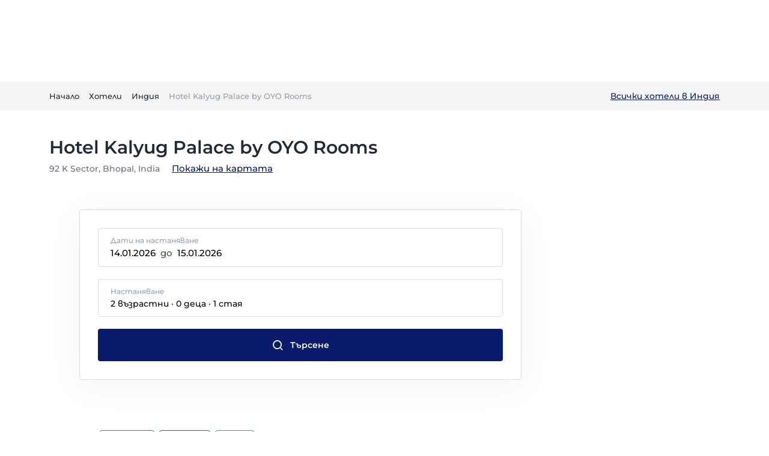

--- FILE ---
content_type: text/html; charset=utf-8
request_url: https://planet.bg/hotels/india/00037463-dba3-48f6-ab13-658dd4771b10
body_size: 65935
content:
<!DOCTYPE html><html lang="bg-BG" class="notranslate" translate="no"><head><meta name="viewport" content="width=device-width, initial-scale=1, shrink-to-fit=no" data-next-head=""/><title data-next-head="">Hotel Kalyug Palace by OYO Rooms - Резервации и оферти за настаняване | Planet.bg</title><meta name="description" content="Резервирайте Hotel Kalyug Palace by OYO Rooms с най-добрите цени и оферти за настаняване. Вижте наличностите и специалните предложения." data-next-head=""/><meta name="robots" content="index, follow" data-next-head=""/><meta property="og:title" content="Hotel Kalyug Palace by OYO Rooms - Резервации и оферти за настаняване | Planet.bg" data-next-head=""/><meta property="og:description" content="Резервирайте Hotel Kalyug Palace by OYO Rooms с най-добрите цени и оферти за настаняване. Вижте наличностите и специалните предложения." data-next-head=""/><meta property="og:image" content="https://planet.bg/img/hotels/noimg-placeholder.jpg" data-next-head=""/><meta property="og:image:width" content="1200" data-next-head=""/><meta property="og:image:height" content="630" data-next-head=""/><meta property="og:image:alt" content="Резервирайте Hotel Kalyug Palace by OYO Rooms с най-добрите цени и оферти за настаняване. Вижте наличностите и специалните предложения." data-next-head=""/><meta property="og:url" content="https://planet.bg/hotels/india/00037463-dba3-48f6-ab13-658dd4771b10" data-next-head=""/><meta property="og:type" content="website" data-next-head=""/><meta property="og:site_name" content="Planet.bg" data-next-head=""/><meta property="og:locale" content="bg_BG" data-next-head=""/><meta property="og:locale:alternate" content="en_GB" data-next-head=""/><meta name="keywords" content="Хотел Hotel Kalyug Palace by OYO Rooms, Резервации и оферти за настаняване, Hotel Kalyug Palace by OYO Rooms цени, Hotel Kalyug Palace by OYO Rooms цена на нощувка, хотели в Bhopal, хотели в Индия" data-next-head=""/><meta property="fb:app_id" content="2071612516457545" data-next-head=""/><link rel="canonical" href="https://planet.bg/hotels/india/00037463-dba3-48f6-ab13-658dd4771b10" data-next-head=""/><script type="application/ld+json" data-next-head="">{"@context":"https://schema.org","@type":"WebPage","name":"Hotel Kalyug Palace by OYO Rooms - Резервации и оферти за настаняване","description":"Резервирайте Hotel Kalyug Palace by OYO Rooms с най-добрите цени и оферти за настаняване. Вижте наличностите и специалните предложения.","url":"https://planet.bg/hotels/india/00037463-dba3-48f6-ab13-658dd4771b10"}</script><link rel="alternate" hrefLang="bg" href="https://planet.bg/hotels/india/00037463-dba3-48f6-ab13-658dd4771b10" data-next-head=""/><link rel="alternate" hrefLang="en" href="https://planet.bg/en/hotels/india/00037463-dba3-48f6-ab13-658dd4771b10" data-next-head=""/><meta name="twitter:card" content="summary_large_image" data-next-head=""/><meta name="twitter:title" content="Hotel Kalyug Palace by OYO Rooms - Резервации и оферти за настаняване | Planet.bg" data-next-head=""/><meta name="twitter:description" content="Резервирайте Hotel Kalyug Palace by OYO Rooms с най-добрите цени и оферти за настаняване. Вижте наличностите и специалните предложения." data-next-head=""/><meta name="twitter:image" content="https://planet.bg/img/hotels/noimg-placeholder.jpg" data-next-head=""/><link rel="icon" href="/favicon/favicon.png" data-next-head=""/><link rel="apple-touch-icon" href="/favicon/apple-touch-icon.png" data-next-head=""/><meta http-equiv="X-UA-Compatible" content="IE=edge,chrome=1"/><meta http-equiv="content-language" content="bg-BG"/><meta name="HandheldFriendly" content="true"/><meta name="theme-color" content="#0A1B6B"/><link rel="preconnect" href="https://planet-media.s3.amazonaws.com" crossorigin="anonymous"/><link rel="dns-prefetch" href="https://planet-media.s3.amazonaws.com"/><link rel="preconnect" href="https://www.googletagmanager.com"/><link rel="preconnect" href="https://assets.mailerlite.com"/><link rel="apple-touch-icon" sizes="180x180" href="/favicon/apple-touch-icon.png"/><link rel="icon" type="image/png" sizes="32x32" href="/favicon/favicon-32x32.png"/><link rel="icon" type="image/png" sizes="16x16" href="/favicon/favicon-16x16.png"/><link rel="icon" href="/favicon/favicon.png"/><script strategy="afterInteractive" id="mailerlite" type="9f9fe2622bcd2c73118c5da4-text/javascript">
                (function(w,d,e,u,f,l,n){w[f]=w[f]||function(){(w[f].q=w[f].q||[])
                .push(arguments);},l=d.createElement(e),l.async=1,l.src=u,
                n=d.getElementsByTagName(e)[0],n.parentNode.insertBefore(l,n);})
                (window,document,'script','https://assets.mailerlite.com/js/universal.js','ml');
                ml('account', '1011035');
              </script><link data-next-font="" rel="preconnect" href="/" crossorigin="anonymous"/><link rel="preload" href="/_next/static/css/ac331f12c615464c.css" as="style"/><link rel="stylesheet" href="/_next/static/css/ac331f12c615464c.css" data-n-g=""/><noscript data-n-css=""></noscript><script defer="" nomodule="" src="/_next/static/chunks/polyfills-42372ed130431b0a.js" type="9f9fe2622bcd2c73118c5da4-text/javascript"></script><script src="/_next/static/chunks/webpack-54a8b3e420b6a0a2.js" defer="" type="9f9fe2622bcd2c73118c5da4-text/javascript"></script><script src="/_next/static/chunks/framework-97862ef36bc4065f.js" defer="" type="9f9fe2622bcd2c73118c5da4-text/javascript"></script><script src="/_next/static/chunks/main-731c12fcff8a9ef1.js" defer="" type="9f9fe2622bcd2c73118c5da4-text/javascript"></script><script src="/_next/static/chunks/pages/_app-162c0d8f7a1c013d.js" defer="" type="9f9fe2622bcd2c73118c5da4-text/javascript"></script><script src="/_next/static/chunks/1316-fde942963a9aaabd.js" defer="" type="9f9fe2622bcd2c73118c5da4-text/javascript"></script><script src="/_next/static/chunks/603-4e1576e3b70369b1.js" defer="" type="9f9fe2622bcd2c73118c5da4-text/javascript"></script><script src="/_next/static/chunks/1912-ccb9fee6d637120a.js" defer="" type="9f9fe2622bcd2c73118c5da4-text/javascript"></script><script src="/_next/static/chunks/3356-d0da3520d414112a.js" defer="" type="9f9fe2622bcd2c73118c5da4-text/javascript"></script><script src="/_next/static/chunks/4359-8c7340929c670001.js" defer="" type="9f9fe2622bcd2c73118c5da4-text/javascript"></script><script src="/_next/static/chunks/6471-52f147360a296a98.js" defer="" type="9f9fe2622bcd2c73118c5da4-text/javascript"></script><script src="/_next/static/chunks/785-4292eb5a0d07a610.js" defer="" type="9f9fe2622bcd2c73118c5da4-text/javascript"></script><script src="/_next/static/chunks/1078-be57c6a0e7c95a92.js" defer="" type="9f9fe2622bcd2c73118c5da4-text/javascript"></script><script src="/_next/static/chunks/5125-5e1f6f62f01434d5.js" defer="" type="9f9fe2622bcd2c73118c5da4-text/javascript"></script><script src="/_next/static/chunks/1577-c94c6ed4041e5d55.js" defer="" type="9f9fe2622bcd2c73118c5da4-text/javascript"></script><script src="/_next/static/chunks/2126-0bf70e218f603cac.js" defer="" type="9f9fe2622bcd2c73118c5da4-text/javascript"></script><script src="/_next/static/chunks/1843-49f5da9c0af411a3.js" defer="" type="9f9fe2622bcd2c73118c5da4-text/javascript"></script><script src="/_next/static/chunks/6650-67e54488684f823f.js" defer="" type="9f9fe2622bcd2c73118c5da4-text/javascript"></script><script src="/_next/static/chunks/6255-e8bffad6679c9a87.js" defer="" type="9f9fe2622bcd2c73118c5da4-text/javascript"></script><script src="/_next/static/chunks/8469-8a1207044649bedf.js" defer="" type="9f9fe2622bcd2c73118c5da4-text/javascript"></script><script src="/_next/static/chunks/9942-6dafdd69cc6e9ee8.js" defer="" type="9f9fe2622bcd2c73118c5da4-text/javascript"></script><script src="/_next/static/chunks/922-7522a32b4a70136a.js" defer="" type="9f9fe2622bcd2c73118c5da4-text/javascript"></script><script src="/_next/static/chunks/8743-c2d41a908194d100.js" defer="" type="9f9fe2622bcd2c73118c5da4-text/javascript"></script><script src="/_next/static/chunks/6044-35706fc97357b499.js" defer="" type="9f9fe2622bcd2c73118c5da4-text/javascript"></script><script src="/_next/static/chunks/7836-4f73753b40774f02.js" defer="" type="9f9fe2622bcd2c73118c5da4-text/javascript"></script><script src="/_next/static/chunks/7326-787ec5f42a9bc619.js" defer="" type="9f9fe2622bcd2c73118c5da4-text/javascript"></script><script src="/_next/static/chunks/7879-d67a65ff8e6d6cd2.js" defer="" type="9f9fe2622bcd2c73118c5da4-text/javascript"></script><script src="/_next/static/chunks/pages/hotels/%5Bcountry%5D/%5Bslug%5D-97956d5d48560ce8.js" defer="" type="9f9fe2622bcd2c73118c5da4-text/javascript"></script><script src="/_next/static/4AzMJv-ldLdZdqFkfZS8Z/_buildManifest.js" defer="" type="9f9fe2622bcd2c73118c5da4-text/javascript"></script><script src="/_next/static/4AzMJv-ldLdZdqFkfZS8Z/_ssgManifest.js" defer="" type="9f9fe2622bcd2c73118c5da4-text/javascript"></script><style data-emotion="css-global 3jo1wc">html{-webkit-font-smoothing:antialiased;-moz-osx-font-smoothing:grayscale;box-sizing:border-box;-webkit-text-size-adjust:100%;}*,*::before,*::after{box-sizing:inherit;}strong,b{font-weight:700;}body{margin:0;color:#212B36;line-height:1.75;font-size:1rem;font-family:Montserrat,sans-serif;font-weight:400;background-color:#fff;}@media print{body{background-color:#fff;}}body::backdrop{background-color:#fff;}*{margin:0;padding:0;box-sizing:border-box;}html{width:100%;height:100%;-webkit-overflow-scrolling:touch;}body{width:100%;height:100%;}#__next{width:100%;height:100%;}ul,ol{padding-left:24px;}ul li,ol li{line-height:2;}</style><style data-emotion="css 3n69y3 khpq7r 10dohqv 194hpue 104wbxj nhb8h9 1in8kez 3mf706 7bx4iv 50ao6j 1cezcmi 3corsm y2pl9e 1q0cwvh 1j4rwz1 8atqhb 1xhdx9 jm8jm9 c0r7r0 1b477nb h9xmlm 16rzsu1 er2aw0 1nwv8eg 9423m1 13dzhjc 1gx0inb 10wham9 1ad6vaf 1pfx6it vxcmzt 1nwhjqn">.css-3n69y3{position:fixed;bottom:16px;right:16px;z-index:10000;}.css-khpq7r{display:-webkit-inline-box;display:-webkit-inline-flex;display:-ms-inline-flexbox;display:inline-flex;-webkit-align-items:center;-webkit-box-align:center;-ms-flex-align:center;align-items:center;-webkit-box-pack:center;-ms-flex-pack:center;-webkit-justify-content:center;justify-content:center;position:relative;box-sizing:border-box;-webkit-tap-highlight-color:transparent;background-color:transparent;outline:0;border:0;margin:0;border-radius:0;padding:0;cursor:pointer;-webkit-user-select:none;-moz-user-select:none;-ms-user-select:none;user-select:none;vertical-align:middle;-moz-appearance:none;-webkit-appearance:none;-webkit-text-decoration:none;text-decoration:none;color:inherit;font-weight:600;line-height:1.7142857142857142;font-size:0.875rem;text-transform:capitalize;font-family:Montserrat,sans-serif;min-height:36px;-webkit-transition:background-color 250ms cubic-bezier(0.4, 0, 0.2, 1) 0ms,box-shadow 250ms cubic-bezier(0.4, 0, 0.2, 1) 0ms,border-color 250ms cubic-bezier(0.4, 0, 0.2, 1) 0ms;transition:background-color 250ms cubic-bezier(0.4, 0, 0.2, 1) 0ms,box-shadow 250ms cubic-bezier(0.4, 0, 0.2, 1) 0ms,border-color 250ms cubic-bezier(0.4, 0, 0.2, 1) 0ms;border-radius:50%;padding:0;min-width:0;width:40px;height:40px;z-index:1050;box-shadow:0px 3px 5px -1px rgba(145, 158, 171, 0.2),0px 6px 10px 0px rgba(145, 158, 171, 0.14),0px 1px 18px 0px rgba(145, 158, 171, 0.12);color:rgba(0, 0, 0, 0.87);background-color:#DFE3E8;color:#FFFFFF;background-color:#0a1b6b;box-shadow:-8px 8px 24px -4px rgba(145, 158, 171, 0.1);box-shadow:0 8px 16px 0 rgba(10, 27, 107, 0.24);z-index:10000;}.css-khpq7r::-moz-focus-inner{border-style:none;}.css-khpq7r.Mui-disabled{pointer-events:none;cursor:default;}@media print{.css-khpq7r{-webkit-print-color-adjust:exact;color-adjust:exact;}}.css-khpq7r:active{box-shadow:0px 7px 8px -4px rgba(145, 158, 171, 0.2),0px 12px 17px 2px rgba(145, 158, 171, 0.14),0px 5px 22px 4px rgba(145, 158, 171, 0.12);}.css-khpq7r:hover{background-color:#f5f5f5;-webkit-text-decoration:none;text-decoration:none;}@media (hover: none){.css-khpq7r:hover{background-color:#DFE3E8;}}.css-khpq7r.Mui-focusVisible{box-shadow:0px 3px 5px -1px rgba(145, 158, 171, 0.2),0px 6px 10px 0px rgba(145, 158, 171, 0.14),0px 1px 18px 0px rgba(145, 158, 171, 0.12);}.css-khpq7r:hover{background-color:#0046B7;}@media (hover: none){.css-khpq7r:hover{background-color:#0a1b6b;}}.css-khpq7r.Mui-disabled{color:rgba(145, 158, 171, 0.8);box-shadow:none;background-color:rgba(145, 158, 171, 0.24);}.css-khpq7r svg{width:24px;height:24px;}.css-khpq7r:hover{box-shadow:none;}.css-khpq7r:hover{background-color:#0046B7;}.css-10dohqv{-webkit-user-select:none;-moz-user-select:none;-ms-user-select:none;user-select:none;width:1em;height:1em;display:inline-block;fill:currentColor;-webkit-flex-shrink:0;-ms-flex-negative:0;flex-shrink:0;-webkit-transition:fill 200ms cubic-bezier(0.4, 0, 0.2, 1) 0ms;transition:fill 200ms cubic-bezier(0.4, 0, 0.2, 1) 0ms;font-size:1.5rem;}.css-194hpue{padding-top:134px;}@media (min-width:991px){.css-194hpue{padding-top:136px;}}.css-104wbxj{margin:0;line-height:1.75;font-size:1rem;font-family:Montserrat,sans-serif;font-weight:400;color:#637381;}.css-nhb8h9{display:-webkit-box;display:-webkit-flex;display:-ms-flexbox;display:flex;-webkit-box-flex-wrap:wrap;-webkit-flex-wrap:wrap;-ms-flex-wrap:wrap;flex-wrap:wrap;-webkit-align-items:center;-webkit-box-align:center;-ms-flex-align:center;align-items:center;padding:0;margin:0;list-style:none;}.css-1in8kez{margin:0;line-height:1.8461538461538463;font-size:0.8125rem;color:#0a1b6b;-webkit-text-decoration:none;text-decoration:none;cursor:pointer;display:-webkit-box;display:-webkit-flex;display:-ms-flexbox;display:flex;-webkit-align-items:center;-webkit-box-align:center;-ms-flex-align:center;align-items:center;color:#212B36;}.css-1in8kez:hover{-webkit-text-decoration:underline;text-decoration:underline;}.css-1in8kez>div{display:inherit;}.css-3mf706{display:-webkit-box;display:-webkit-flex;display:-ms-flexbox;display:flex;-webkit-user-select:none;-moz-user-select:none;-ms-user-select:none;user-select:none;margin-left:8px;margin-right:8px;}.css-7bx4iv{margin:0;line-height:1.8461538461538463;font-size:0.8125rem;overflow:hidden;text-overflow:ellipsis;white-space:nowrap;color:#919EAB;}.css-50ao6j{display:-webkit-box;display:-webkit-flex;display:-ms-flexbox;display:flex;-webkit-flex-direction:row;-ms-flex-direction:row;flex-direction:row;-webkit-align-items:center;-webkit-box-align:center;-ms-flex-align:center;align-items:center;line-height:1.8571428571428572;font-size:0.875rem;font-family:Montserrat,sans-serif;font-weight:400;}@media (min-width:991px){.css-1cezcmi{padding-top:24px;}}.css-3corsm{display:grid;gap:8px;xs:1fr;}@media (min-width:991px){.css-3corsm{grid-template-columns:1fr;}}@media (min-width:1320px){.css-3corsm{grid-template-columns:1fr;}}.css-y2pl9e{line-height:0;overflow:hidden;position:relative;display:block;width:100%;height:100%;border-radius:8px;cursor:pointer;}.css-y2pl9e img{object-fit:cover;}.css-1q0cwvh{display:-webkit-box;display:-webkit-flex;display:-ms-flexbox;display:flex;-webkit-align-items:baseline;-webkit-box-align:baseline;-ms-flex-align:baseline;align-items:baseline;}@media (max-width:NaNpx){.css-1q0cwvh{-webkit-flex-direction:column;-ms-flex-direction:column;flex-direction:column;-webkit-align-items:center;-webkit-box-align:center;-ms-flex-align:center;align-items:center;}}.css-1j4rwz1{margin-left:8px;margin-right:8px;justify-self:flex-start;color:#454F5B;}.css-8atqhb{width:100%;}.css-1xhdx9{display:-webkit-inline-box;display:-webkit-inline-flex;display:-ms-inline-flexbox;display:inline-flex;-webkit-align-items:center;-webkit-box-align:center;-ms-flex-align:center;align-items:center;-webkit-box-pack:center;-ms-flex-pack:center;-webkit-justify-content:center;justify-content:center;position:relative;box-sizing:border-box;-webkit-tap-highlight-color:transparent;background-color:transparent;outline:0;border:0;margin:0;border-radius:0;padding:0;cursor:pointer;-webkit-user-select:none;-moz-user-select:none;-ms-user-select:none;user-select:none;vertical-align:middle;-moz-appearance:none;-webkit-appearance:none;-webkit-text-decoration:none;text-decoration:none;color:inherit;font-weight:600;line-height:1.7142857142857142;font-size:0.875rem;text-transform:capitalize;font-family:Montserrat,sans-serif;min-width:64px;padding:6px 16px;border-radius:4px;-webkit-transition:background-color 250ms cubic-bezier(0.4, 0, 0.2, 1) 0ms,box-shadow 250ms cubic-bezier(0.4, 0, 0.2, 1) 0ms,border-color 250ms cubic-bezier(0.4, 0, 0.2, 1) 0ms,color 250ms cubic-bezier(0.4, 0, 0.2, 1) 0ms;transition:background-color 250ms cubic-bezier(0.4, 0, 0.2, 1) 0ms,box-shadow 250ms cubic-bezier(0.4, 0, 0.2, 1) 0ms,border-color 250ms cubic-bezier(0.4, 0, 0.2, 1) 0ms,color 250ms cubic-bezier(0.4, 0, 0.2, 1) 0ms;color:#FFFFFF;background-color:#0a1b6b;box-shadow:0px 3px 1px -2px rgba(145, 158, 171, 0.2),0px 2px 2px 0px rgba(145, 158, 171, 0.14),0px 1px 5px 0px rgba(145, 158, 171, 0.12);box-shadow:none;-webkit-transition:background-color 250ms cubic-bezier(0.4, 0, 0.2, 1) 0ms,box-shadow 250ms cubic-bezier(0.4, 0, 0.2, 1) 0ms,border-color 250ms cubic-bezier(0.4, 0, 0.2, 1) 0ms;transition:background-color 250ms cubic-bezier(0.4, 0, 0.2, 1) 0ms,box-shadow 250ms cubic-bezier(0.4, 0, 0.2, 1) 0ms,border-color 250ms cubic-bezier(0.4, 0, 0.2, 1) 0ms;padding:15px 40px;}.css-1xhdx9::-moz-focus-inner{border-style:none;}.css-1xhdx9.Mui-disabled{pointer-events:none;cursor:default;}@media print{.css-1xhdx9{-webkit-print-color-adjust:exact;color-adjust:exact;}}.css-1xhdx9:hover{-webkit-text-decoration:none;text-decoration:none;background-color:#0046B7;box-shadow:0px 2px 4px -1px rgba(145, 158, 171, 0.2),0px 4px 5px 0px rgba(145, 158, 171, 0.14),0px 1px 10px 0px rgba(145, 158, 171, 0.12);}@media (hover: none){.css-1xhdx9:hover{background-color:#0a1b6b;}}.css-1xhdx9:active{box-shadow:0px 5px 5px -3px rgba(145, 158, 171, 0.2),0px 8px 10px 1px rgba(145, 158, 171, 0.14),0px 3px 14px 2px rgba(145, 158, 171, 0.12);}.css-1xhdx9.Mui-focusVisible{box-shadow:0px 3px 5px -1px rgba(145, 158, 171, 0.2),0px 6px 10px 0px rgba(145, 158, 171, 0.14),0px 1px 18px 0px rgba(145, 158, 171, 0.12);}.css-1xhdx9.Mui-disabled{color:rgba(145, 158, 171, 0.8);box-shadow:none;background-color:rgba(145, 158, 171, 0.24);}.css-1xhdx9:hover{box-shadow:none;}.css-1xhdx9.Mui-focusVisible{box-shadow:none;}.css-1xhdx9:active{box-shadow:none;}.css-1xhdx9.Mui-disabled{box-shadow:none;}.css-1xhdx9 .MuiLoadingButton-startIconLoadingStart,.css-1xhdx9 .MuiLoadingButton-endIconLoadingEnd{-webkit-transition:opacity 250ms cubic-bezier(0.4, 0, 0.2, 1) 0ms;transition:opacity 250ms cubic-bezier(0.4, 0, 0.2, 1) 0ms;opacity:0;}.css-1xhdx9.MuiLoadingButton-loading{color:transparent;}.css-1xhdx9.MuiButton-text .MuiLoadingButton-startIconPendingStart{margin-left:0;}.css-1xhdx9.MuiButton-text .MuiLoadingButton-endIconPendingEnd{margin-right:0;}.css-jm8jm9{display:-webkit-box;display:-webkit-flex;display:-ms-flexbox;display:flex;-webkit-flex-direction:row;-ms-flex-direction:row;flex-direction:row;-webkit-box-flex-wrap:wrap;-webkit-flex-wrap:wrap;-ms-flex-wrap:wrap;flex-wrap:wrap;margin-top:40px;}.css-c0r7r0{margin:0;font-weight:600;line-height:1.8571428571428572;font-size:0.875rem;font-family:Montserrat,sans-serif;margin-top:6px;margin-right:12px;}.css-1b477nb{display:-webkit-box;display:-webkit-flex;display:-ms-flexbox;display:flex;-webkit-flex-direction:row;-ms-flex-direction:row;flex-direction:row;-webkit-align-items:center;-webkit-box-align:center;-ms-flex-align:center;align-items:center;-webkit-box-flex-wrap:wrap;-webkit-flex-wrap:wrap;-ms-flex-wrap:wrap;flex-wrap:wrap;}.css-h9xmlm{display:-webkit-inline-box;display:-webkit-inline-flex;display:-ms-inline-flexbox;display:inline-flex;-webkit-align-items:center;-webkit-box-align:center;-ms-flex-align:center;align-items:center;-webkit-box-pack:center;-ms-flex-pack:center;-webkit-justify-content:center;justify-content:center;position:relative;box-sizing:border-box;-webkit-tap-highlight-color:transparent;background-color:transparent;outline:0;border:0;margin:0;border-radius:0;padding:0;cursor:pointer;-webkit-user-select:none;-moz-user-select:none;-ms-user-select:none;user-select:none;vertical-align:middle;-moz-appearance:none;-webkit-appearance:none;-webkit-text-decoration:none;text-decoration:none;color:inherit;font-weight:600;line-height:1.7142857142857142;font-size:0.8125rem;text-transform:capitalize;font-family:Montserrat,sans-serif;min-width:64px;padding:3px 9px;border-radius:4px;-webkit-transition:background-color 250ms cubic-bezier(0.4, 0, 0.2, 1) 0ms,box-shadow 250ms cubic-bezier(0.4, 0, 0.2, 1) 0ms,border-color 250ms cubic-bezier(0.4, 0, 0.2, 1) 0ms,color 250ms cubic-bezier(0.4, 0, 0.2, 1) 0ms;transition:background-color 250ms cubic-bezier(0.4, 0, 0.2, 1) 0ms,box-shadow 250ms cubic-bezier(0.4, 0, 0.2, 1) 0ms,border-color 250ms cubic-bezier(0.4, 0, 0.2, 1) 0ms,color 250ms cubic-bezier(0.4, 0, 0.2, 1) 0ms;border:1px solid rgba(10, 27, 107, 0.5);color:#0a1b6b;box-shadow:none;margin:4px;-webkit-flex-shrink:0;-ms-flex-negative:0;flex-shrink:0;color:#1877F2;border-color:#1877F2;}.css-h9xmlm::-moz-focus-inner{border-style:none;}.css-h9xmlm.Mui-disabled{pointer-events:none;cursor:default;}@media print{.css-h9xmlm{-webkit-print-color-adjust:exact;color-adjust:exact;}}.css-h9xmlm:hover{-webkit-text-decoration:none;text-decoration:none;background-color:rgba(10, 27, 107, 0.08);border:1px solid #0a1b6b;}@media (hover: none){.css-h9xmlm:hover{background-color:transparent;}}.css-h9xmlm.Mui-disabled{color:rgba(145, 158, 171, 0.8);border:1px solid rgba(145, 158, 171, 0.24);}.css-h9xmlm:hover{box-shadow:none;}.css-h9xmlm.Mui-focusVisible{box-shadow:none;}.css-h9xmlm:active{box-shadow:none;}.css-h9xmlm.Mui-disabled{box-shadow:none;}.css-h9xmlm:hover{border-color:#1877F2;background-color:rgba(24, 119, 242, 0.08);}.css-16rzsu1{display:inherit;margin-right:8px;margin-left:-2px;}.css-16rzsu1>*:nth-of-type(1){font-size:18px;}.css-er2aw0{display:-webkit-inline-box;display:-webkit-inline-flex;display:-ms-inline-flexbox;display:inline-flex;-webkit-align-items:center;-webkit-box-align:center;-ms-flex-align:center;align-items:center;-webkit-box-pack:center;-ms-flex-pack:center;-webkit-justify-content:center;justify-content:center;position:relative;box-sizing:border-box;-webkit-tap-highlight-color:transparent;background-color:transparent;outline:0;border:0;margin:0;border-radius:0;padding:0;cursor:pointer;-webkit-user-select:none;-moz-user-select:none;-ms-user-select:none;user-select:none;vertical-align:middle;-moz-appearance:none;-webkit-appearance:none;-webkit-text-decoration:none;text-decoration:none;color:inherit;font-weight:600;line-height:1.7142857142857142;font-size:0.8125rem;text-transform:capitalize;font-family:Montserrat,sans-serif;min-width:64px;padding:3px 9px;border-radius:4px;-webkit-transition:background-color 250ms cubic-bezier(0.4, 0, 0.2, 1) 0ms,box-shadow 250ms cubic-bezier(0.4, 0, 0.2, 1) 0ms,border-color 250ms cubic-bezier(0.4, 0, 0.2, 1) 0ms,color 250ms cubic-bezier(0.4, 0, 0.2, 1) 0ms;transition:background-color 250ms cubic-bezier(0.4, 0, 0.2, 1) 0ms,box-shadow 250ms cubic-bezier(0.4, 0, 0.2, 1) 0ms,border-color 250ms cubic-bezier(0.4, 0, 0.2, 1) 0ms,color 250ms cubic-bezier(0.4, 0, 0.2, 1) 0ms;border:1px solid rgba(10, 27, 107, 0.5);color:#0a1b6b;box-shadow:none;margin:4px;-webkit-flex-shrink:0;-ms-flex-negative:0;flex-shrink:0;color:#0077B5;border-color:#0077B5;}.css-er2aw0::-moz-focus-inner{border-style:none;}.css-er2aw0.Mui-disabled{pointer-events:none;cursor:default;}@media print{.css-er2aw0{-webkit-print-color-adjust:exact;color-adjust:exact;}}.css-er2aw0:hover{-webkit-text-decoration:none;text-decoration:none;background-color:rgba(10, 27, 107, 0.08);border:1px solid #0a1b6b;}@media (hover: none){.css-er2aw0:hover{background-color:transparent;}}.css-er2aw0.Mui-disabled{color:rgba(145, 158, 171, 0.8);border:1px solid rgba(145, 158, 171, 0.24);}.css-er2aw0:hover{box-shadow:none;}.css-er2aw0.Mui-focusVisible{box-shadow:none;}.css-er2aw0:active{box-shadow:none;}.css-er2aw0.Mui-disabled{box-shadow:none;}.css-er2aw0:hover{border-color:#0077B5;background-color:rgba(0, 119, 181, 0.08);}.css-1nwv8eg{display:-webkit-inline-box;display:-webkit-inline-flex;display:-ms-inline-flexbox;display:inline-flex;-webkit-align-items:center;-webkit-box-align:center;-ms-flex-align:center;align-items:center;-webkit-box-pack:center;-ms-flex-pack:center;-webkit-justify-content:center;justify-content:center;position:relative;box-sizing:border-box;-webkit-tap-highlight-color:transparent;background-color:transparent;outline:0;border:0;margin:0;border-radius:0;padding:0;cursor:pointer;-webkit-user-select:none;-moz-user-select:none;-ms-user-select:none;user-select:none;vertical-align:middle;-moz-appearance:none;-webkit-appearance:none;-webkit-text-decoration:none;text-decoration:none;color:inherit;font-weight:600;line-height:1.7142857142857142;font-size:0.8125rem;text-transform:capitalize;font-family:Montserrat,sans-serif;min-width:64px;padding:3px 9px;border-radius:4px;-webkit-transition:background-color 250ms cubic-bezier(0.4, 0, 0.2, 1) 0ms,box-shadow 250ms cubic-bezier(0.4, 0, 0.2, 1) 0ms,border-color 250ms cubic-bezier(0.4, 0, 0.2, 1) 0ms,color 250ms cubic-bezier(0.4, 0, 0.2, 1) 0ms;transition:background-color 250ms cubic-bezier(0.4, 0, 0.2, 1) 0ms,box-shadow 250ms cubic-bezier(0.4, 0, 0.2, 1) 0ms,border-color 250ms cubic-bezier(0.4, 0, 0.2, 1) 0ms,color 250ms cubic-bezier(0.4, 0, 0.2, 1) 0ms;border:1px solid rgba(10, 27, 107, 0.5);color:#0a1b6b;box-shadow:none;margin:4px;-webkit-flex-shrink:0;-ms-flex-negative:0;flex-shrink:0;color:#00AAEC;border-color:#00AAEC;}.css-1nwv8eg::-moz-focus-inner{border-style:none;}.css-1nwv8eg.Mui-disabled{pointer-events:none;cursor:default;}@media print{.css-1nwv8eg{-webkit-print-color-adjust:exact;color-adjust:exact;}}.css-1nwv8eg:hover{-webkit-text-decoration:none;text-decoration:none;background-color:rgba(10, 27, 107, 0.08);border:1px solid #0a1b6b;}@media (hover: none){.css-1nwv8eg:hover{background-color:transparent;}}.css-1nwv8eg.Mui-disabled{color:rgba(145, 158, 171, 0.8);border:1px solid rgba(145, 158, 171, 0.24);}.css-1nwv8eg:hover{box-shadow:none;}.css-1nwv8eg.Mui-focusVisible{box-shadow:none;}.css-1nwv8eg:active{box-shadow:none;}.css-1nwv8eg.Mui-disabled{box-shadow:none;}.css-1nwv8eg:hover{border-color:#00AAEC;background-color:rgba(0, 170, 236, 0.08);}.css-9423m1{display:-webkit-box;display:-webkit-flex;display:-ms-flexbox;display:flex;-webkit-flex-direction:column;-ms-flex-direction:column;flex-direction:column;padding:64px 0px;background-color:#F9FAFB;}@media (min-width:991px){.css-9423m1{padding:80px 0px;}}.css-13dzhjc{width:100%;margin-left:auto;box-sizing:border-box;margin-right:auto;display:block;padding-left:16px;padding-right:16px;padding-left:20px;padding-right:20px;}@media (min-width:600px){.css-13dzhjc{padding-left:24px;padding-right:24px;}}@media (min-width:1320px){.css-13dzhjc{max-width:1320px;}}.css-1gx0inb{display:-webkit-box;display:-webkit-flex;display:-ms-flexbox;display:flex;-webkit-flex-direction:row;-ms-flex-direction:row;flex-direction:row;margin-bottom:48px;-webkit-box-pack:center;-ms-flex-pack:center;-webkit-justify-content:center;justify-content:center;}.css-10wham9{margin:0;line-height:1.75;font-size:1rem;font-family:Montserrat,sans-serif;font-weight:400;font-size:30px;font-weight:600;}.css-1ad6vaf{margin:0;line-height:1.75;font-size:1rem;font-family:Montserrat,sans-serif;font-weight:400;color:#697488;}.css-1pfx6it{display:-webkit-box;display:-webkit-flex;display:-ms-flexbox;display:flex;-webkit-flex-direction:row;-ms-flex-direction:row;flex-direction:row;margin-top:48px;-webkit-box-pack:center;-ms-flex-pack:center;-webkit-justify-content:center;justify-content:center;}.css-1pfx6it>:not(style):not(style){margin:0;}.css-1pfx6it>:not(style)~:not(style){margin-left:16px;}.css-vxcmzt{display:-webkit-inline-box;display:-webkit-inline-flex;display:-ms-inline-flexbox;display:inline-flex;}.css-1nwhjqn{display:-webkit-inline-box;display:-webkit-inline-flex;display:-ms-inline-flexbox;display:inline-flex;-webkit-align-items:center;-webkit-box-align:center;-ms-flex-align:center;align-items:center;-webkit-box-pack:center;-ms-flex-pack:center;-webkit-justify-content:center;justify-content:center;position:relative;box-sizing:border-box;-webkit-tap-highlight-color:transparent;background-color:transparent;outline:0;border:0;margin:0;border-radius:0;padding:0;cursor:pointer;-webkit-user-select:none;-moz-user-select:none;-ms-user-select:none;user-select:none;vertical-align:middle;-moz-appearance:none;-webkit-appearance:none;-webkit-text-decoration:none;text-decoration:none;color:inherit;text-align:center;-webkit-flex:0 0 auto;-ms-flex:0 0 auto;flex:0 0 auto;font-size:1.5rem;padding:8px;border-radius:50%;overflow:visible;color:#637381;-webkit-transition:background-color 150ms cubic-bezier(0.4, 0, 0.2, 1) 0ms;transition:background-color 150ms cubic-bezier(0.4, 0, 0.2, 1) 0ms;width:40px;height:40px;cursor:pointer;border-radius:50%;display:-webkit-box;display:-webkit-flex;display:-ms-flexbox;display:flex;-webkit-align-items:center;-webkit-box-align:center;-ms-flex-align:center;align-items:center;-webkit-box-pack:center;-ms-flex-pack:center;-webkit-justify-content:center;justify-content:center;}.css-1nwhjqn::-moz-focus-inner{border-style:none;}.css-1nwhjqn.Mui-disabled{pointer-events:none;cursor:default;}@media print{.css-1nwhjqn{-webkit-print-color-adjust:exact;color-adjust:exact;}}.css-1nwhjqn:hover{background-color:rgba(99, 115, 129, 0.08);}@media (hover: none){.css-1nwhjqn:hover{background-color:transparent;}}.css-1nwhjqn.Mui-disabled{background-color:transparent;color:rgba(145, 158, 171, 0.8);}.css-1nwhjqn:hover{color:#212B36;}</style></head><body><div id="__next"><div class="MuiBox-root css-3n69y3" role="presentation" style="opacity:0;visibility:hidden"><button class="MuiButtonBase-root MuiFab-root MuiFab-circular MuiFab-sizeSmall MuiFab-primary MuiFab-root MuiFab-circular MuiFab-sizeSmall MuiFab-primary css-khpq7r" tabindex="0" type="button" aria-label="scroll back to top"><svg class="MuiSvgIcon-root MuiSvgIcon-fontSizeMedium css-10dohqv" focusable="false" aria-hidden="true" viewBox="0 0 24 24" data-testid="KeyboardArrowUpIcon"><path d="M7.41 15.41 12 10.83l4.59 4.58L18 14l-6-6-6 6z"></path></svg></button></div><div class="hotel-page css-194hpue"><section class="py-10 d-flex items-center bg-light-2" data-html2canvas-ignore="true"><div class="container"><div class="row y-gap-10 items-center justify-between"><div class="col-auto"><nav class="MuiTypography-root MuiTypography-body1 MuiBreadcrumbs-root css-104wbxj"><ol class="MuiBreadcrumbs-ol css-nhb8h9"><li class="MuiBreadcrumbs-li"><div><a class="MuiTypography-root MuiTypography-body3 MuiLink-root MuiLink-underlineHover css-1in8kez" href="/">Начало</a></div></li><li aria-hidden="true" class="MuiBreadcrumbs-separator css-3mf706"><span></span></li><li class="MuiBreadcrumbs-li"><div><a class="MuiTypography-root MuiTypography-body3 MuiLink-root MuiLink-underlineHover css-1in8kez" href="/hotels">Хотели</a></div></li><li aria-hidden="true" class="MuiBreadcrumbs-separator css-3mf706"><span></span></li><li class="MuiBreadcrumbs-li"><div><a class="MuiTypography-root MuiTypography-body3 MuiLink-root MuiLink-underlineHover css-1in8kez" href="/hotels/india">Индия</a></div></li><li aria-hidden="true" class="MuiBreadcrumbs-separator css-3mf706"><span></span></li><li class="MuiBreadcrumbs-li"><div><p class="MuiTypography-root MuiTypography-body3 MuiTypography-noWrap css-7bx4iv">Hotel Kalyug Palace by OYO Rooms</p></div></li></ol></nav></div><div class="col-auto"><a class="text-14 text-blue-1 underline" href="/hotels/india">Всички хотели в<!-- --> <!-- -->Индия</a></div></div></div></section><section class="pt-40"><div class="container"><div class="row y-gap-20 justify-between"><div class="col-auto"><div class="row x-gap-20  items-center"><div class="col-auto"><h1 class="text-30 sm:text-25 fw-600">Hotel Kalyug Palace by OYO Rooms</h1></div><div class="col-auto"></div></div><div class="row x-gap-20 y-gap-20 items-center"><div class="col-auto"><div class="MuiStack-root text-light-1 css-50ao6j"><span></span>92 K Sector, Bhopal, India</div></div><div class="col-auto" data-html2canvas-ignore="true"><button class="text-blue-1 text-15 underline">Покажи на картата</button></div></div></div><div class="col-auto"></div></div><div data-html2canvas-ignore="true" class="css-1cezcmi"><div class="MuiBox-root css-3corsm"><div sx="[object Object]"><span class="MuiBox-root css-y2pl9e" data-html2canvas-ignore="true"><img alt="photo" loading="lazy" decoding="async" data-nimg="fill" class="rounded-4" style="position:absolute;height:100%;width:100%;left:0;top:0;right:0;bottom:0;object-fit:cover;color:transparent" sizes="100vw" srcSet="/_next/image?url=%2Fimg%2Fhotels%2Fnoimg-placeholder-large.png&amp;w=640&amp;q=85 640w, /_next/image?url=%2Fimg%2Fhotels%2Fnoimg-placeholder-large.png&amp;w=750&amp;q=85 750w, /_next/image?url=%2Fimg%2Fhotels%2Fnoimg-placeholder-large.png&amp;w=828&amp;q=85 828w, /_next/image?url=%2Fimg%2Fhotels%2Fnoimg-placeholder-large.png&amp;w=1080&amp;q=85 1080w, /_next/image?url=%2Fimg%2Fhotels%2Fnoimg-placeholder-large.png&amp;w=1200&amp;q=85 1200w, /_next/image?url=%2Fimg%2Fhotels%2Fnoimg-placeholder-large.png&amp;w=1920&amp;q=85 1920w, /_next/image?url=%2Fimg%2Fhotels%2Fnoimg-placeholder-large.png&amp;w=2048&amp;q=85 2048w, /_next/image?url=%2Fimg%2Fhotels%2Fnoimg-placeholder-large.png&amp;w=3840&amp;q=85 3840w" src="/_next/image?url=%2Fimg%2Fhotels%2Fnoimg-placeholder-large.png&amp;w=3840&amp;q=85"/></span></div></div></div></div></section><section class="pt-30"><div class="container"><div class="row y-gap-30"><div class="col-xl-8" data-html2canvas-ignore="true"><div class="row y-gap-20"><div class="hotel_side"><div class="px-30 py-30 border-light rounded-4 shadow-4"><div class="row y-gap-20"><div class="col-12"><div class="px-20 py-10 border-light rounded-4 -right"><h4 class="text-12 fw-500 ls-2 lh-16" style="color:#919EAB">Дати на настаняване</h4><div class="text-15 text-light-1 ls-2 lh-16"><span class=""><div class="MuiDateRangePickerInput-root css-1q0cwvh"><div style="display:flex;justify-content:flex-start"><div style="cursor:pointer;color:black" value="14.01.2026" placeholder="d.mm.yyyy" type="text">14.01.2026</div><div class="MuiBox-root css-1j4rwz1"> <!-- -->до<!-- --> </div><div style="cursor:pointer;color:black" value="15.01.2026" placeholder="d.mm.yyyy" type="text">15.01.2026</div></div></div></span></div></div></div><div class="col-12"><div class="searchMenu-guests px-20 py-10 border-light rounded-4 js-form-dd js-form-counters"><div data-x-dd-click="searchMenu-guests"><h4 class="text-12 fw-500 ls-2 lh-16" style="color:#919EAB">Настаняване</h4><div class="MuiBox-root css-8atqhb"><div class="text-14 text-light-1 ls-2 lh-16 pointer" style="font-weight:400;line-height:1.5;font-size:14px;font-family:Montserrat,sans-serif;padding:0;color:#000"><span class="js-count-adult">2</span> <!-- -->възрастни<span class="js-count-child"> · <!-- -->0</span> <!-- -->деца<span class="js-count-room"> · <!-- -->1</span> <!-- -->стая</div></div></div></div></div><div class="col-12"><button class="MuiButtonBase-root MuiButton-root MuiLoadingButton-root MuiButton-contained MuiButton-containedPrimary MuiButton-sizeMedium MuiButton-containedSizeMedium MuiButton-colorPrimary MuiButton-disableElevation MuiButton-root MuiLoadingButton-root MuiButton-contained MuiButton-containedPrimary MuiButton-sizeMedium MuiButton-containedSizeMedium MuiButton-colorPrimary MuiButton-disableElevation col-12 css-1xhdx9" tabindex="0" type="button" id=":Re99qnam:"><i class="icon-search text-20 mr-10"></i>Търсене</button></div></div></div><div class="py-10"></div></div><div id="overview" class="col-12"></div></div></div><div class="col-xl-4" data-html2canvas-ignore="true"></div></div></div></section><div class="container"><div class="mt-30"></div></div><div class="container"><div class="MuiStack-root css-jm8jm9"><h6 class="MuiTypography-root MuiTypography-subtitle2 css-c0r7r0">Сподели<!-- -->:</h6><div class="MuiStack-root css-1b477nb"><button class="MuiButtonBase-root MuiButton-root MuiButton-outlined MuiButton-outlinedPrimary MuiButton-sizeSmall MuiButton-outlinedSizeSmall MuiButton-colorPrimary MuiButton-disableElevation MuiButton-root MuiButton-outlined MuiButton-outlinedPrimary MuiButton-sizeSmall MuiButton-outlinedSizeSmall MuiButton-colorPrimary MuiButton-disableElevation css-h9xmlm" tabindex="0" type="button"><span class="MuiButton-icon MuiButton-startIcon MuiButton-iconSizeSmall css-16rzsu1"><span></span></span>Facebook</button><button class="MuiButtonBase-root MuiButton-root MuiButton-outlined MuiButton-outlinedPrimary MuiButton-sizeSmall MuiButton-outlinedSizeSmall MuiButton-colorPrimary MuiButton-disableElevation MuiButton-root MuiButton-outlined MuiButton-outlinedPrimary MuiButton-sizeSmall MuiButton-outlinedSizeSmall MuiButton-colorPrimary MuiButton-disableElevation css-er2aw0" tabindex="0" type="button"><span class="MuiButton-icon MuiButton-startIcon MuiButton-iconSizeSmall css-16rzsu1"><span></span></span>LinkedIn</button><button class="MuiButtonBase-root MuiButton-root MuiButton-outlined MuiButton-outlinedPrimary MuiButton-sizeSmall MuiButton-outlinedSizeSmall MuiButton-colorPrimary MuiButton-disableElevation MuiButton-root MuiButton-outlined MuiButton-outlinedPrimary MuiButton-sizeSmall MuiButton-outlinedSizeSmall MuiButton-colorPrimary MuiButton-disableElevation css-1nwv8eg" tabindex="0" type="button"><span class="MuiButton-icon MuiButton-startIcon MuiButton-iconSizeSmall css-16rzsu1"><span></span></span>Email</button></div></div><div class="mt-30"></div></div><div id="facilities"></div><div class="MuiStack-root css-9423m1" data-html2canvas-ignore="true"><div class="MuiContainer-root MuiContainer-maxWidthLg css-13dzhjc"><div class="MuiStack-root css-1gx0inb"><div class="recommendedTitle"><h1 class="MuiTypography-root MuiTypography-body1 sectionTitle__title css-10wham9" style="text-align:center">Препоръчани хотели</h1><h2 class="MuiTypography-root MuiTypography-body1 sectionTitle__text mt-5 sm:mt-0 d-flex md:d-none css-1ad6vaf">Хотели с изключително ниво на обслужване, подбрани от нашия екип<!-- -->.</h2></div></div><div class="slick-slider slick-initialized" dir="ltr"><div class="slick-list"><div class="slick-track" style="width:3600%;left:-100%"><div data-index="-4" tabindex="-1" class="slick-slide slick-cloned" aria-hidden="true" style="width:0.6944444444444444%"></div><div data-index="-3" tabindex="-1" class="slick-slide slick-cloned" aria-hidden="true" style="width:0.6944444444444444%"></div><div data-index="-2" tabindex="-1" class="slick-slide slick-cloned" aria-hidden="true" style="width:0.6944444444444444%"></div><div data-index="-1" tabindex="-1" class="slick-slide slick-cloned" aria-hidden="true" style="width:0.6944444444444444%"></div><div data-index="0" class="slick-slide slick-active slick-current" tabindex="-1" aria-hidden="false" style="outline:none;width:0.6944444444444444%"></div><div data-index="1" class="slick-slide slick-active" tabindex="-1" aria-hidden="false" style="outline:none;width:0.6944444444444444%"></div><div data-index="2" class="slick-slide slick-active" tabindex="-1" aria-hidden="false" style="outline:none;width:0.6944444444444444%"></div><div data-index="3" class="slick-slide slick-active" tabindex="-1" aria-hidden="false" style="outline:none;width:0.6944444444444444%"></div><div data-index="4" class="slick-slide" tabindex="-1" aria-hidden="true" style="outline:none;width:0.6944444444444444%"></div><div data-index="5" class="slick-slide" tabindex="-1" aria-hidden="true" style="outline:none;width:0.6944444444444444%"></div><div data-index="6" class="slick-slide" tabindex="-1" aria-hidden="true" style="outline:none;width:0.6944444444444444%"></div><div data-index="7" class="slick-slide" tabindex="-1" aria-hidden="true" style="outline:none;width:0.6944444444444444%"></div><div data-index="8" class="slick-slide" tabindex="-1" aria-hidden="true" style="outline:none;width:0.6944444444444444%"></div><div data-index="9" class="slick-slide" tabindex="-1" aria-hidden="true" style="outline:none;width:0.6944444444444444%"></div><div data-index="10" class="slick-slide" tabindex="-1" aria-hidden="true" style="outline:none;width:0.6944444444444444%"></div><div data-index="11" class="slick-slide" tabindex="-1" aria-hidden="true" style="outline:none;width:0.6944444444444444%"></div><div data-index="12" class="slick-slide" tabindex="-1" aria-hidden="true" style="outline:none;width:0.6944444444444444%"></div><div data-index="13" class="slick-slide" tabindex="-1" aria-hidden="true" style="outline:none;width:0.6944444444444444%"></div><div data-index="14" class="slick-slide" tabindex="-1" aria-hidden="true" style="outline:none;width:0.6944444444444444%"></div><div data-index="15" class="slick-slide" tabindex="-1" aria-hidden="true" style="outline:none;width:0.6944444444444444%"></div><div data-index="16" class="slick-slide" tabindex="-1" aria-hidden="true" style="outline:none;width:0.6944444444444444%"></div><div data-index="17" class="slick-slide" tabindex="-1" aria-hidden="true" style="outline:none;width:0.6944444444444444%"></div><div data-index="18" class="slick-slide" tabindex="-1" aria-hidden="true" style="outline:none;width:0.6944444444444444%"></div><div data-index="19" class="slick-slide" tabindex="-1" aria-hidden="true" style="outline:none;width:0.6944444444444444%"></div><div data-index="20" class="slick-slide" tabindex="-1" aria-hidden="true" style="outline:none;width:0.6944444444444444%"></div><div data-index="21" class="slick-slide" tabindex="-1" aria-hidden="true" style="outline:none;width:0.6944444444444444%"></div><div data-index="22" class="slick-slide" tabindex="-1" aria-hidden="true" style="outline:none;width:0.6944444444444444%"></div><div data-index="23" class="slick-slide" tabindex="-1" aria-hidden="true" style="outline:none;width:0.6944444444444444%"></div><div data-index="24" class="slick-slide" tabindex="-1" aria-hidden="true" style="outline:none;width:0.6944444444444444%"></div><div data-index="25" class="slick-slide" tabindex="-1" aria-hidden="true" style="outline:none;width:0.6944444444444444%"></div><div data-index="26" class="slick-slide" tabindex="-1" aria-hidden="true" style="outline:none;width:0.6944444444444444%"></div><div data-index="27" class="slick-slide" tabindex="-1" aria-hidden="true" style="outline:none;width:0.6944444444444444%"></div><div data-index="28" class="slick-slide" tabindex="-1" aria-hidden="true" style="outline:none;width:0.6944444444444444%"></div><div data-index="29" class="slick-slide" tabindex="-1" aria-hidden="true" style="outline:none;width:0.6944444444444444%"></div><div data-index="30" class="slick-slide" tabindex="-1" aria-hidden="true" style="outline:none;width:0.6944444444444444%"></div><div data-index="31" class="slick-slide" tabindex="-1" aria-hidden="true" style="outline:none;width:0.6944444444444444%"></div><div data-index="32" class="slick-slide" tabindex="-1" aria-hidden="true" style="outline:none;width:0.6944444444444444%"></div><div data-index="33" class="slick-slide" tabindex="-1" aria-hidden="true" style="outline:none;width:0.6944444444444444%"></div><div data-index="34" class="slick-slide" tabindex="-1" aria-hidden="true" style="outline:none;width:0.6944444444444444%"></div><div data-index="35" class="slick-slide" tabindex="-1" aria-hidden="true" style="outline:none;width:0.6944444444444444%"></div><div data-index="36" class="slick-slide" tabindex="-1" aria-hidden="true" style="outline:none;width:0.6944444444444444%"></div><div data-index="37" class="slick-slide" tabindex="-1" aria-hidden="true" style="outline:none;width:0.6944444444444444%"></div><div data-index="38" class="slick-slide" tabindex="-1" aria-hidden="true" style="outline:none;width:0.6944444444444444%"></div><div data-index="39" class="slick-slide" tabindex="-1" aria-hidden="true" style="outline:none;width:0.6944444444444444%"></div><div data-index="40" class="slick-slide" tabindex="-1" aria-hidden="true" style="outline:none;width:0.6944444444444444%"></div><div data-index="41" class="slick-slide" tabindex="-1" aria-hidden="true" style="outline:none;width:0.6944444444444444%"></div><div data-index="42" class="slick-slide" tabindex="-1" aria-hidden="true" style="outline:none;width:0.6944444444444444%"></div><div data-index="43" class="slick-slide" tabindex="-1" aria-hidden="true" style="outline:none;width:0.6944444444444444%"></div><div data-index="44" class="slick-slide" tabindex="-1" aria-hidden="true" style="outline:none;width:0.6944444444444444%"></div><div data-index="45" class="slick-slide" tabindex="-1" aria-hidden="true" style="outline:none;width:0.6944444444444444%"></div><div data-index="46" class="slick-slide" tabindex="-1" aria-hidden="true" style="outline:none;width:0.6944444444444444%"></div><div data-index="47" class="slick-slide" tabindex="-1" aria-hidden="true" style="outline:none;width:0.6944444444444444%"></div><div data-index="48" class="slick-slide" tabindex="-1" aria-hidden="true" style="outline:none;width:0.6944444444444444%"></div><div data-index="49" class="slick-slide" tabindex="-1" aria-hidden="true" style="outline:none;width:0.6944444444444444%"></div><div data-index="50" class="slick-slide" tabindex="-1" aria-hidden="true" style="outline:none;width:0.6944444444444444%"></div><div data-index="51" class="slick-slide" tabindex="-1" aria-hidden="true" style="outline:none;width:0.6944444444444444%"></div><div data-index="52" class="slick-slide" tabindex="-1" aria-hidden="true" style="outline:none;width:0.6944444444444444%"></div><div data-index="53" class="slick-slide" tabindex="-1" aria-hidden="true" style="outline:none;width:0.6944444444444444%"></div><div data-index="54" class="slick-slide" tabindex="-1" aria-hidden="true" style="outline:none;width:0.6944444444444444%"></div><div data-index="55" class="slick-slide" tabindex="-1" aria-hidden="true" style="outline:none;width:0.6944444444444444%"></div><div data-index="56" class="slick-slide" tabindex="-1" aria-hidden="true" style="outline:none;width:0.6944444444444444%"></div><div data-index="57" class="slick-slide" tabindex="-1" aria-hidden="true" style="outline:none;width:0.6944444444444444%"></div><div data-index="58" class="slick-slide" tabindex="-1" aria-hidden="true" style="outline:none;width:0.6944444444444444%"></div><div data-index="59" class="slick-slide" tabindex="-1" aria-hidden="true" style="outline:none;width:0.6944444444444444%"></div><div data-index="60" class="slick-slide" tabindex="-1" aria-hidden="true" style="outline:none;width:0.6944444444444444%"></div><div data-index="61" class="slick-slide" tabindex="-1" aria-hidden="true" style="outline:none;width:0.6944444444444444%"></div><div data-index="62" class="slick-slide" tabindex="-1" aria-hidden="true" style="outline:none;width:0.6944444444444444%"></div><div data-index="63" class="slick-slide" tabindex="-1" aria-hidden="true" style="outline:none;width:0.6944444444444444%"></div><div data-index="64" class="slick-slide" tabindex="-1" aria-hidden="true" style="outline:none;width:0.6944444444444444%"></div><div data-index="65" class="slick-slide" tabindex="-1" aria-hidden="true" style="outline:none;width:0.6944444444444444%"></div><div data-index="66" class="slick-slide" tabindex="-1" aria-hidden="true" style="outline:none;width:0.6944444444444444%"></div><div data-index="67" class="slick-slide" tabindex="-1" aria-hidden="true" style="outline:none;width:0.6944444444444444%"></div><div data-index="68" class="slick-slide" tabindex="-1" aria-hidden="true" style="outline:none;width:0.6944444444444444%"></div><div data-index="69" class="slick-slide" tabindex="-1" aria-hidden="true" style="outline:none;width:0.6944444444444444%"></div><div data-index="70" tabindex="-1" class="slick-slide slick-cloned" aria-hidden="true" style="width:0.6944444444444444%"></div><div data-index="71" tabindex="-1" class="slick-slide slick-cloned" aria-hidden="true" style="width:0.6944444444444444%"></div><div data-index="72" tabindex="-1" class="slick-slide slick-cloned" aria-hidden="true" style="width:0.6944444444444444%"></div><div data-index="73" tabindex="-1" class="slick-slide slick-cloned" aria-hidden="true" style="width:0.6944444444444444%"></div><div data-index="74" tabindex="-1" class="slick-slide slick-cloned" aria-hidden="true" style="width:0.6944444444444444%"></div><div data-index="75" tabindex="-1" class="slick-slide slick-cloned" aria-hidden="true" style="width:0.6944444444444444%"></div><div data-index="76" tabindex="-1" class="slick-slide slick-cloned" aria-hidden="true" style="width:0.6944444444444444%"></div><div data-index="77" tabindex="-1" class="slick-slide slick-cloned" aria-hidden="true" style="width:0.6944444444444444%"></div><div data-index="78" tabindex="-1" class="slick-slide slick-cloned" aria-hidden="true" style="width:0.6944444444444444%"></div><div data-index="79" tabindex="-1" class="slick-slide slick-cloned" aria-hidden="true" style="width:0.6944444444444444%"></div><div data-index="80" tabindex="-1" class="slick-slide slick-cloned" aria-hidden="true" style="width:0.6944444444444444%"></div><div data-index="81" tabindex="-1" class="slick-slide slick-cloned" aria-hidden="true" style="width:0.6944444444444444%"></div><div data-index="82" tabindex="-1" class="slick-slide slick-cloned" aria-hidden="true" style="width:0.6944444444444444%"></div><div data-index="83" tabindex="-1" class="slick-slide slick-cloned" aria-hidden="true" style="width:0.6944444444444444%"></div><div data-index="84" tabindex="-1" class="slick-slide slick-cloned" aria-hidden="true" style="width:0.6944444444444444%"></div><div data-index="85" tabindex="-1" class="slick-slide slick-cloned" aria-hidden="true" style="width:0.6944444444444444%"></div><div data-index="86" tabindex="-1" class="slick-slide slick-cloned" aria-hidden="true" style="width:0.6944444444444444%"></div><div data-index="87" tabindex="-1" class="slick-slide slick-cloned" aria-hidden="true" style="width:0.6944444444444444%"></div><div data-index="88" tabindex="-1" class="slick-slide slick-cloned" aria-hidden="true" style="width:0.6944444444444444%"></div><div data-index="89" tabindex="-1" class="slick-slide slick-cloned" aria-hidden="true" style="width:0.6944444444444444%"></div><div data-index="90" tabindex="-1" class="slick-slide slick-cloned" aria-hidden="true" style="width:0.6944444444444444%"></div><div data-index="91" tabindex="-1" class="slick-slide slick-cloned" aria-hidden="true" style="width:0.6944444444444444%"></div><div data-index="92" tabindex="-1" class="slick-slide slick-cloned" aria-hidden="true" style="width:0.6944444444444444%"></div><div data-index="93" tabindex="-1" class="slick-slide slick-cloned" aria-hidden="true" style="width:0.6944444444444444%"></div><div data-index="94" tabindex="-1" class="slick-slide slick-cloned" aria-hidden="true" style="width:0.6944444444444444%"></div><div data-index="95" tabindex="-1" class="slick-slide slick-cloned" aria-hidden="true" style="width:0.6944444444444444%"></div><div data-index="96" tabindex="-1" class="slick-slide slick-cloned" aria-hidden="true" style="width:0.6944444444444444%"></div><div data-index="97" tabindex="-1" class="slick-slide slick-cloned" aria-hidden="true" style="width:0.6944444444444444%"></div><div data-index="98" tabindex="-1" class="slick-slide slick-cloned" aria-hidden="true" style="width:0.6944444444444444%"></div><div data-index="99" tabindex="-1" class="slick-slide slick-cloned" aria-hidden="true" style="width:0.6944444444444444%"></div><div data-index="100" tabindex="-1" class="slick-slide slick-cloned" aria-hidden="true" style="width:0.6944444444444444%"></div><div data-index="101" tabindex="-1" class="slick-slide slick-cloned" aria-hidden="true" style="width:0.6944444444444444%"></div><div data-index="102" tabindex="-1" class="slick-slide slick-cloned" aria-hidden="true" style="width:0.6944444444444444%"></div><div data-index="103" tabindex="-1" class="slick-slide slick-cloned" aria-hidden="true" style="width:0.6944444444444444%"></div><div data-index="104" tabindex="-1" class="slick-slide slick-cloned" aria-hidden="true" style="width:0.6944444444444444%"></div><div data-index="105" tabindex="-1" class="slick-slide slick-cloned" aria-hidden="true" style="width:0.6944444444444444%"></div><div data-index="106" tabindex="-1" class="slick-slide slick-cloned" aria-hidden="true" style="width:0.6944444444444444%"></div><div data-index="107" tabindex="-1" class="slick-slide slick-cloned" aria-hidden="true" style="width:0.6944444444444444%"></div><div data-index="108" tabindex="-1" class="slick-slide slick-cloned" aria-hidden="true" style="width:0.6944444444444444%"></div><div data-index="109" tabindex="-1" class="slick-slide slick-cloned" aria-hidden="true" style="width:0.6944444444444444%"></div><div data-index="110" tabindex="-1" class="slick-slide slick-cloned" aria-hidden="true" style="width:0.6944444444444444%"></div><div data-index="111" tabindex="-1" class="slick-slide slick-cloned" aria-hidden="true" style="width:0.6944444444444444%"></div><div data-index="112" tabindex="-1" class="slick-slide slick-cloned" aria-hidden="true" style="width:0.6944444444444444%"></div><div data-index="113" tabindex="-1" class="slick-slide slick-cloned" aria-hidden="true" style="width:0.6944444444444444%"></div><div data-index="114" tabindex="-1" class="slick-slide slick-cloned" aria-hidden="true" style="width:0.6944444444444444%"></div><div data-index="115" tabindex="-1" class="slick-slide slick-cloned" aria-hidden="true" style="width:0.6944444444444444%"></div><div data-index="116" tabindex="-1" class="slick-slide slick-cloned" aria-hidden="true" style="width:0.6944444444444444%"></div><div data-index="117" tabindex="-1" class="slick-slide slick-cloned" aria-hidden="true" style="width:0.6944444444444444%"></div><div data-index="118" tabindex="-1" class="slick-slide slick-cloned" aria-hidden="true" style="width:0.6944444444444444%"></div><div data-index="119" tabindex="-1" class="slick-slide slick-cloned" aria-hidden="true" style="width:0.6944444444444444%"></div><div data-index="120" tabindex="-1" class="slick-slide slick-cloned" aria-hidden="true" style="width:0.6944444444444444%"></div><div data-index="121" tabindex="-1" class="slick-slide slick-cloned" aria-hidden="true" style="width:0.6944444444444444%"></div><div data-index="122" tabindex="-1" class="slick-slide slick-cloned" aria-hidden="true" style="width:0.6944444444444444%"></div><div data-index="123" tabindex="-1" class="slick-slide slick-cloned" aria-hidden="true" style="width:0.6944444444444444%"></div><div data-index="124" tabindex="-1" class="slick-slide slick-cloned" aria-hidden="true" style="width:0.6944444444444444%"></div><div data-index="125" tabindex="-1" class="slick-slide slick-cloned" aria-hidden="true" style="width:0.6944444444444444%"></div><div data-index="126" tabindex="-1" class="slick-slide slick-cloned" aria-hidden="true" style="width:0.6944444444444444%"></div><div data-index="127" tabindex="-1" class="slick-slide slick-cloned" aria-hidden="true" style="width:0.6944444444444444%"></div><div data-index="128" tabindex="-1" class="slick-slide slick-cloned" aria-hidden="true" style="width:0.6944444444444444%"></div><div data-index="129" tabindex="-1" class="slick-slide slick-cloned" aria-hidden="true" style="width:0.6944444444444444%"></div><div data-index="130" tabindex="-1" class="slick-slide slick-cloned" aria-hidden="true" style="width:0.6944444444444444%"></div><div data-index="131" tabindex="-1" class="slick-slide slick-cloned" aria-hidden="true" style="width:0.6944444444444444%"></div><div data-index="132" tabindex="-1" class="slick-slide slick-cloned" aria-hidden="true" style="width:0.6944444444444444%"></div><div data-index="133" tabindex="-1" class="slick-slide slick-cloned" aria-hidden="true" style="width:0.6944444444444444%"></div><div data-index="134" tabindex="-1" class="slick-slide slick-cloned" aria-hidden="true" style="width:0.6944444444444444%"></div><div data-index="135" tabindex="-1" class="slick-slide slick-cloned" aria-hidden="true" style="width:0.6944444444444444%"></div><div data-index="136" tabindex="-1" class="slick-slide slick-cloned" aria-hidden="true" style="width:0.6944444444444444%"></div><div data-index="137" tabindex="-1" class="slick-slide slick-cloned" aria-hidden="true" style="width:0.6944444444444444%"></div><div data-index="138" tabindex="-1" class="slick-slide slick-cloned" aria-hidden="true" style="width:0.6944444444444444%"></div><div data-index="139" tabindex="-1" class="slick-slide slick-cloned" aria-hidden="true" style="width:0.6944444444444444%"></div></div></div></div><div class="MuiStack-root css-1pfx6it"><div class="MuiBox-root css-vxcmzt" tabindex="0"><button class="MuiButtonBase-root MuiIconButton-root MuiIconButton-sizeMedium css-1nwhjqn" tabindex="0" type="button" aria-label="previous"><span></span></button></div><div class="MuiBox-root css-vxcmzt" tabindex="0"><button class="MuiButtonBase-root MuiIconButton-root MuiIconButton-sizeMedium css-1nwhjqn" tabindex="0" type="button" aria-label="next"><span></span></button></div></div></div></div></div></div><script id="__NEXT_DATA__" type="application/json">{"props":{"pageProps":{"isRegion":false,"data":{"id":"00037463-dba3-48f6-ab13-658dd4771b10","hotelhero_id":"HH-0296965","name":"Hotel Kalyug Palace by OYO Rooms","location":{"id":"320df84a-4aa6-4947-80cb-a01d1679404e","address_1":"92 K Sector","address_2":"Ayodhya Nagar","longitude":77.46248587,"latitude":23.28288024,"city":"Bhopal","country":"India","country_code":"IN","country_id":"02c27023-4ad9-43fc-b1e3-dc1e8678860d","post_code":"462041"},"description":null,"description_en":null,"phone":null,"email":null,"url":"http://www.oyorooms.com/95683","main_image":null,"facilities":[],"images":[],"rating":0,"guest_rating":null,"status":"enabled","rooms":[],"checkin_policy":null,"checkin_policy_en":null,"checkout_policy":null,"checkout_policy_en":null,"fees":null,"fees_en":null,"policies":null,"policies_en":null},"recommendedHotels":[{"id":"d6f126d4-c71b-42d6-a2e7-4daf1790a20e","name":"Sani Beach","rating":5,"status":"enabled","address":"630 77 Sani","city":"Cap Sani","country":"Greece","country_code":"GR","main_image":{"id":"800d781e-3fe8-4156-a9cb-b480f41aca11","image":"https://planet-media.s3.amazonaws.com/images/516_31952492"}},{"id":"18ef2b00-e678-486d-84e6-704be0fc7bc8","name":"Waldorf Astoria Maldives Ithaafushi","rating":5,"status":"enabled","address":"Ithaafushi Island","city":"South Male Atoll","country":"Maldives","country_code":"MV","main_image":{"id":"a4d35c05-8565-4b4f-be94-004f6ed76312","image":"https://planet-media.s3.amazonaws.com/images/913061_82221507"}},{"id":"f2f4c862-a1c4-4ea5-9d49-4c0c9560dd4d","name":"Joali Maldives","rating":5,"status":"enabled","address":"Mravandhoo 20066","city":"Muravandhoo","country":"Maldives","country_code":"MV","main_image":{"id":"b7362895-728c-4d5e-b558-40ff39106be0","image":"https://planet-media.s3.amazonaws.com/images/824900_84812531"}},{"id":"882313d7-9172-4495-9c24-032e101f2a8b","name":"One\u0026Only Reethi Rah","rating":5,"status":"enabled","address":"Reethi Rah","city":"Reethi","country":"Maldives","country_code":"MV","main_image":{"id":"662853b8-09ed-42eb-b551-ad35f66c95ea","image":"https://planet-media.s3.amazonaws.com/images/6555_33957849"}},{"id":"b9eb91dd-a1a2-43ae-a192-94a91a9fb340","name":"Milaidhoo Island","rating":5,"status":"enabled","address":"Milaidhoo Island","city":"Milaidhoo","country":"Maldives","country_code":"MV","main_image":{"id":"0646673c-0909-4927-8629-8dfa75f40faa","image":"https://planet-media.s3.amazonaws.com/images/493378_3459409"}},{"id":"a584b566-edc4-4069-a7f7-c57c253a7f62","name":"Gili Lankanfushi","rating":5,"status":"enabled","address":"Lankanfushi Island 08290","city":"Lankanfushi","country":"Maldives","country_code":"MV","main_image":{"id":"5f60002a-6f03-4c80-9029-b783debfde79","image":"https://planet-media.s3.amazonaws.com/images/1768_27268331"}},{"id":"337ea3fa-2e8d-4df1-86a9-76ead3dd720d","name":"OZEN LIFE MAADHOO","rating":5,"status":"enabled","address":"Maadhoo Island 08160","city":"Maadhoo","country":"Maldives","country_code":"MV","main_image":{"id":"fdf70775-ff87-4e9c-8a40-eeafba570c5a","image":"https://planet-media.s3.amazonaws.com/images/499454_68283492"}},{"id":"1035c845-11b9-4175-9e2c-0faeeb9dccaf","name":"InterContinental Maldives Maamunagau Resort","rating":5,"status":"enabled","address":"Maamunagau Island","city":"Maamunagau Island","country":"Maldives","country_code":"MV","main_image":{"id":"dd2ca62b-3625-4ec1-970b-a946c65d965b","image":"https://planet-media.s3.amazonaws.com/images/1044688_4737940"}},{"id":"ee4bca01-45cc-4c0d-a24d-1ebe8e4559bd","name":"Sani Club","rating":5,"status":"enabled","address":"630 77 Sani","city":"Cap Sani","country":"Greece","country_code":"GR","main_image":{"id":"5aabc9d1-7a4a-4a69-8d68-7ceebd33a27e","image":"https://planet-media.s3.amazonaws.com/images/515_7643590"}},{"id":"49cbc8ab-aab4-4ace-a332-49c2d4140d01","name":"Vakkaru Maldives","rating":5,"status":"enabled","address":"Vakkaru Island","city":"Vakkaru Island","country":"Maldives","country_code":"MV","main_image":{"id":"4b4a5ad1-844e-4acb-abc6-3b03fc0b3584","image":"https://planet-media.s3.amazonaws.com/images/653304_87630871"}},{"id":"821c4539-2177-4d22-9b29-2b2d987525c1","name":"Amilla Maldives Resort and Residences","rating":5,"status":"enabled","address":"PO BOX 2123","city":"Finolhas","country":"Maldives","country_code":"MV","main_image":{"id":"8ce3c72a-f24b-4e97-8e6c-2fb672588fee","image":"https://planet-media.s3.amazonaws.com/images/406104_18842215"}},{"id":"3d533927-7e95-4cf7-aec6-da7a92e99946","name":"JW Marriott Maldives Resort \u0026 Spa","rating":5,"status":"enabled","address":"Vagaru Island 40880","city":"Vagaru Island","country":"Maldives","country_code":"MV","main_image":{"id":"064bcdf4-fd55-4d38-a01b-73032bd90cae","image":"https://planet-media.s3.amazonaws.com/images/808585_25582354"}},{"id":"cf5ce13b-3a39-4372-afca-98734014d0f0","name":"LUX* South Ari Atoll","rating":5,"status":"enabled","address":"Dhidhoofinolhu","city":"Dhiddhoofinolhu","country":"Maldives","country_code":"MV","main_image":{"id":"42eef7f0-72a3-436b-8f9f-eeafef3f8c3c","image":"https://planet-media.s3.amazonaws.com/images/38789_58652814"}},{"id":"337f7105-993a-426c-8442-6edfe6981185","name":"Anantara Dhigu Maldives Resort","rating":5,"status":"enabled","address":"P.O. Box 2098","city":"Dhigufinolhu","country":"Maldives","country_code":"MV","main_image":{"id":"78cde86c-6858-468b-bcb0-b2412da18a69","image":"https://planet-media.s3.amazonaws.com/images/68520_15339749"}},{"id":"de2342b2-f20c-4cc8-ab83-a125e5ac3114","name":"Puente Romano Beach Resort","rating":5,"status":"enabled","address":"Bulevar Príncipe Alfonso von Hohenlohe s/n","city":"Marbella","country":"Spain","country_code":"ES","main_image":{"id":"2445d7b1-3099-4d37-bda5-2ddfa011a154","image":"https://planet-media.s3.amazonaws.com/images/19506_1541161"}},{"id":"0736e85f-e105-4fdc-adaa-89d406cadb2f","name":"Velassaru Maldives","rating":5,"status":"enabled","address":"Velassaru","city":"Velassaru (Laguna)","country":"Maldives","country_code":"MV","main_image":{"id":"30d332b8-6ea6-406a-b42b-0d999ddd962e","image":"https://planet-media.s3.amazonaws.com/images/15870_49672706"}},{"id":"f3cb0ac6-3cfc-40ef-8485-cf0294ff27ca","name":"Regnum Carya","rating":5,"status":"enabled","address":"Kadriye Bölgesi","city":"Kadriye","country":"Turkey","country_code":"TR","main_image":{"id":"99c2cd97-ea6a-4530-b00c-7d0f163051a1","image":"https://planet-media.s3.amazonaws.com/images/363696_90228184"}},{"id":"4712248f-b295-480c-8c00-9cd8b4950fb0","name":"Miraggio Thermal Spa Resort","rating":5,"status":"enabled","address":"Kanistro","city":"Paliouri","country":"Greece","country_code":"GR","main_image":{"id":"a205c653-4771-4ccf-ae69-e00c95a3ff55","image":"https://planet-media.s3.amazonaws.com/images/436882_15677006"}},{"id":"a862110f-49fb-40cf-a87d-974294d011fe","name":"Trou aux Biches Beachcomber","rating":5,"status":"enabled","address":"Royal Road","city":"Trou aux Biches","country":"Mauritius","country_code":"MU","main_image":{"id":"81d5cee1-1cc3-493e-84eb-b72e27454e22","image":"https://planet-media.s3.amazonaws.com/images/221516_10961496"}},{"id":"401e30fb-0047-457d-b25c-4c035d56c2af","name":"Ikos Dassia","rating":5,"status":"enabled","address":"","city":"Dassia","country":"Greece","country_code":"GR","main_image":{"id":"989d37ca-af68-4425-8067-19bd6380f64e","image":"https://planet-media.s3.amazonaws.com/images/751638_81565374"}},{"id":"967daae2-78d1-4d35-8ece-0dfe174f8216","name":"Ikos Odisia","rating":5,"status":"enabled","address":"Dassia Bay","city":"Dassia","country":"Greece","country_code":"GR","main_image":{"id":"5f0847cc-ae09-4996-bc01-95064e49a48b","image":"https://planet-media.s3.amazonaws.com/images/1326405_56238344"}},{"id":"3c7b638e-ccd5-44b8-83e1-62c8e5555774","name":"Ikos Olivia","rating":5,"status":"enabled","address":"63100 Gerakini","city":"Gerakini","country":"Greece","country_code":"GR","main_image":{"id":"f7ddab10-cbe0-445c-997a-9512ddebc643","image":"https://planet-media.s3.amazonaws.com/images/475_39211354"}},{"id":"4a8fb3ff-2219-4d18-ab42-646ddc91348c","name":"Ikos Andalusia","rating":5,"status":"enabled","address":"Carretera Nacional 340 Km 164","city":"Estepona","country":"Spain","country_code":"ES","main_image":{"id":"fcef96ba-06f2-439e-9781-022dfd96c553","image":"https://planet-media.s3.amazonaws.com/images/7725_43556585"}},{"id":"68b660c2-77d5-4868-ad53-947b1ca9af9c","name":"Sani Dunes","rating":5,"status":"enabled","address":"630 77 Sani","city":"Cap Sani","country":"Greece","country_code":"GR","main_image":{"id":"4e2d9585-f3cd-4c28-932d-2ecc3e5a2807","image":"https://planet-media.s3.amazonaws.com/images/571932_10708931"}},{"id":"4ebcf77e-df01-4d05-9305-6000b2f11e74","name":"Sani Asterias","rating":5,"status":"enabled","address":"630 77 Sani","city":"Cap Sani","country":"Greece","country_code":"GR","main_image":{"id":"102c229e-1927-43fe-934a-e263c302ce76","image":"https://planet-media.s3.amazonaws.com/images/32361_36395859"}},{"id":"14aac987-553e-4aac-a402-e1c119159c8c","name":"Hyatt Regency Thessaloniki","rating":5,"status":"enabled","address":"13 kilometres Thessaloniki-Perea","city":"Thessaloniki","country":"Greece","country_code":"GR","main_image":{"id":"322e89a8-bf31-41d2-b1c4-687fb5946b1c","image":"https://planet-media.s3.amazonaws.com/images/48361_46818694"}},{"id":"e3533312-adbb-4f57-bc2a-18fc6231ca73","name":"Four Seasons Resort Mauritius At Anahita","rating":5,"status":"enabled","address":"Coastal Road","city":"Beau Champ","country":"Mauritius","country_code":"MU","main_image":{"id":"34729e7d-1e90-464b-962f-1ccbf2d66233","image":"https://planet-media.s3.amazonaws.com/images/Four_Seasons_Resort_Mauritius_At_Anahita-hero.jpg"}},{"id":"38706447-7f78-4734-a788-fc12452c8826","name":"LUX* Grand Baie","rating":5,"status":"enabled","address":"Coastal Road","city":"Grand Baie","country":"Mauritius","country_code":"MU","main_image":{"id":"1c1ba7f5-dda4-49a8-8a8c-c7891382986f","image":"https://planet-media.s3.amazonaws.com/images/1951_52612999"}},{"id":"5190f1ec-52c9-4448-855e-da59fdd623b2","name":"The Oberoi Beach Resort, Mauritius","rating":5,"status":"enabled","address":"Turtle Bay","city":"Pointe aux Piments","country":"Mauritius","country_code":"MU","main_image":{"id":"e1d8ed8d-87e5-4265-878d-8dfe40f0eae4","image":"https://planet-media.s3.amazonaws.com/images/31161_12210799"}},{"id":"d9d4ed71-5502-44e8-a7a9-54c3d3169ee1","name":"JW Marriott Mauritius Resort","rating":5,"status":"enabled","address":"Coastal Road","city":"Le Morne","country":"Mauritius","country_code":"MU","main_image":{"id":"0af346b0-1336-4365-9519-31b98e7673ae","image":"https://planet-media.s3.amazonaws.com/images/202753_45340319"}},{"id":"e2bf84e2-1798-4f6e-9489-e02510b3b44a","name":"LUX* Belle Mare","rating":5,"status":"enabled","address":"","city":"Belle Mare","country":"Mauritius","country_code":"MU","main_image":{"id":"99755cd3-dfdc-404e-b35d-646250aa3032","image":"https://planet-media.s3.amazonaws.com/images/8655_80797934"}},{"id":"1a8ccf37-cfba-4a2b-9292-9b8ffd16f13f","name":"Sugar Beach Mauritius","rating":5,"status":"enabled","address":"Wolmar","city":"Flic en Flac","country":"Mauritius","country_code":"MU","main_image":{"id":"425f21bb-3e85-4681-ad29-bdcb08336278","image":"https://planet-media.s3.amazonaws.com/images/6_371lAVf.jpeg"}},{"id":"5451488b-ebec-4cf5-8523-537ba5d44b39","name":"Constance Belle Mare Plage","rating":5,"status":"enabled","address":"Belle Mare","city":"Poste de Flacq","country":"Mauritius","country_code":"MU","main_image":{"id":"129000b4-6759-4dd8-ba0b-dc1db02edf15","image":"https://planet-media.s3.amazonaws.com/images/434095940.jpg"}},{"id":"0f0a0843-0ade-477a-9245-235e4591294b","name":"SO Sofitel Mauritius","rating":5,"status":"enabled","address":"Royal Road","city":"Bel Ombre","country":"Mauritius","country_code":"MU","main_image":{"id":"f6886b5b-1a2b-43b4-b044-0f4bfac97637","image":"https://planet-media.s3.amazonaws.com/images/228662_77204718"}},{"id":"b269b780-e9b1-4916-ae91-70f3d6649e31","name":"Four Seasons Resort Seychelles","rating":5,"status":"enabled","address":"Petite Anse","city":"Baie Lazare","country":"Seychelles","country_code":"SC","main_image":{"id":"310cd42c-c603-4fa2-b9f6-4c8a4f12dc85","image":"https://planet-media.s3.amazonaws.com/images/40128309.jpg"}},{"id":"ff7a369a-2d7e-4d66-910d-94b90a998d6e","name":"Anantara Maia Seychelles Villas","rating":5,"status":"enabled","address":"West Coast Road","city":"Au Cap","country":"Seychelles","country_code":"SC","main_image":{"id":"14ad9a9a-091e-457f-9f67-3bd34a5355e5","image":"https://planet-media.s3.amazonaws.com/images/76838_64884420"}},{"id":"0cba2bc6-7758-4040-bccc-26fc85227d86","name":"Constance Lemuria","rating":5,"status":"enabled","address":"Anse Kerlan","city":"Anse Kerlan","country":"Seychelles","country_code":"SC","main_image":{"id":"04d9de27-2403-4f6b-83fa-07a7bc86d381","image":"https://planet-media.s3.amazonaws.com/images/835539_5190161"}},{"id":"5c85d24a-6cf4-4647-a672-f11a4d443b80","name":"Waldorf Astoria Seychelles Platte Island","rating":5,"status":"enabled","address":"Platte Island","city":"Platte","country":"Seychelles","country_code":"SC","main_image":{"id":"30d9e5d3-813e-44f1-b4b2-e3c936d09e82","image":"https://planet-media.s3.amazonaws.com/images/01-villa.jpg"}},{"id":"800030c0-d1c9-40cb-9c75-fdd4d45699c3","name":"Raffles Seychelles","rating":5,"status":"enabled","address":"Anse Takamaka","city":"Anse Takamaka (Praslin Island)","country":"Seychelles","country_code":"SC","main_image":{"id":"5060dd6c-1236-4086-b1f3-35bd4c126791","image":"https://planet-media.s3.amazonaws.com/images/232367_91047023"}},{"id":"c13e52bf-89f2-4c29-a308-648dec9f9584","name":"Mango House Seychelles, LXR Hotels \u0026 Resorts","rating":5,"status":"enabled","address":"Anse Aux Poules Bleues","city":"Baie Lazare","country":"Seychelles","country_code":"SC","main_image":{"id":"a9caa905-09f9-45b1-905d-0ec1eedf9d1b","image":"https://planet-media.s3.amazonaws.com/images/1280626_75877893"}},{"id":"c67d435c-6882-4037-802a-0e3f3c802e66","name":"Kempinski Seychelles Resort","rating":5,"status":"enabled","address":"Baie Lazare","city":"Baie Lazare","country":"Seychelles","country_code":"SC","main_image":{"id":"08743cef-abcc-4c2b-a0b1-7ca6e268d60a","image":"https://planet-media.s3.amazonaws.com/images/238304_17204671"}},{"id":"56cf2ea7-9fe9-4209-b444-57e553c8445f","name":"Constance Ephelia","rating":5,"status":"enabled","address":"Port Launay","city":"Port Launay","country":"Seychelles","country_code":"SC","main_image":{"id":"0f1926a0-c20c-43e4-baf7-90418b832174","image":"https://planet-media.s3.amazonaws.com/images/138561_57077119"}},{"id":"21380abb-35a3-4e06-bc46-dda4c083489e","name":"One\u0026Only The Palm","rating":5,"status":"enabled","address":"West Crescent","city":"Dubai","country":"UAE","country_code":"AE","main_image":{"id":"8f437e31-2af5-4232-ba1b-c3dd233fbf15","image":"https://planet-media.s3.amazonaws.com/images/227963_25373399"}},{"id":"ec22a266-ffd3-40f4-8b3e-a23f204ee218","name":"Jumeirah Mina Al Salam","rating":5,"status":"enabled","address":"Jumeirah Beach Road","city":"Dubai","country":"UAE","country_code":"AE","main_image":{"id":"47b2bf90-ebaf-465f-8c3f-45b406db15b6","image":"https://planet-media.s3.amazonaws.com/images/248425_60605706"}},{"id":"d1d2873d-543f-4969-a71c-3e957a4a9e15","name":"Jumeirah Al Qasr","rating":5,"status":"enabled","address":"Al Sufouh Road","city":"Dubai","country":"UAE","country_code":"AE","main_image":{"id":"249ac129-1220-4746-a174-90bd1c946ba3","image":"https://planet-media.s3.amazonaws.com/images/248427_17332997"}},{"id":"bb78fefa-a2cf-457a-9ed4-c068248a74be","name":"Atlantis The Royal","rating":5,"status":"enabled","address":"Crescent Road","city":"Dubai","country":"UAE","country_code":"AE","main_image":{"id":"4471a4d9-e3d0-41c0-8b8e-65d122f02da5","image":"https://planet-media.s3.amazonaws.com/images/1249201_83060214"}},{"id":"00039e21-55a6-48ee-b73d-e60aad71f0e9","name":"The Palace at One\u0026Only Royal Mirage","rating":5,"status":"enabled","address":"P.O.Box 37252","city":"Dubai","country":"UAE","country_code":"AE","main_image":{"id":"3af44e6d-482e-400c-be23-6215cc81f459","image":"https://planet-media.s3.amazonaws.com/images/248252_38647532"}},{"id":"f8e68470-73f8-4735-a65c-6b2ead08702b","name":"Four Seasons Resort Dubai at Jumeirah Beach","rating":5,"status":"enabled","address":"Jumeirah Beach Road","city":"Dubai","country":"UAE","country_code":"AE","main_image":{"id":"acf73353-d952-4414-966a-b18f13a0cfc5","image":"https://planet-media.s3.amazonaws.com/images/405910_46627997"}},{"id":"c6764e40-605f-4603-8248-67b507bd8b35","name":"The Westin Dubai Mina Seyahi Beach Resort \u0026 Marina","rating":5,"status":"enabled","address":"Dubai Marina","city":"Dubai","country":"UAE","country_code":"AE","main_image":{"id":"220aa5f5-0bfa-4c92-a746-5d73c37f826a","image":"https://planet-media.s3.amazonaws.com/images/90283_86066985"}},{"id":"c4239753-e138-43ee-9086-22689c8a6acb","name":"The Ritz-Carlton Dubai","rating":5,"status":"enabled","address":"Al Mamsha Street","city":"Dubai","country":"UAE","country_code":"AE","main_image":{"id":"cbf24a40-f32f-433c-a838-74f2d4581007","image":"https://planet-media.s3.amazonaws.com/images/22979_42551536"}},{"id":"4e651992-4c9c-46fd-ab97-83459d572ce0","name":"Atlantis, The Palm","rating":5,"status":"enabled","address":"Crescent Road","city":"Dubai","country":"UAE","country_code":"AE","main_image":{"id":"503cc865-22c1-48b2-bc56-d4c5c1688d38","image":"https://planet-media.s3.amazonaws.com/images/99581_82028716"}},{"id":"de3afff3-9d95-4117-853c-10434fa02113","name":"Waldorf Astoria Dubai Palm Jumeirah","rating":5,"status":"enabled","address":"Crescent Road","city":"Dubai","country":"UAE","country_code":"AE","main_image":{"id":"4e44bce2-7fc3-41a2-aaa6-a5ecd1e50100","image":"https://planet-media.s3.amazonaws.com/images/367380_75694662"}},{"id":"b7bd6fb0-5dad-459f-9e65-1f32db11f327","name":"W Dubai - Mina Seyahi","rating":5,"status":"enabled","address":"King Salman Bin Abdulaziz Al Saud Street","city":"Dubai","country":"UAE","country_code":"AE","main_image":{"id":"22e6f1e2-4335-4647-b0c3-40570006cca1","image":"https://planet-media.s3.amazonaws.com/images/1306856_98319899"}},{"id":"cc95b499-0ea0-45bb-8bf6-4117fdf7261f","name":"AYANA Villas","rating":5,"status":"enabled","address":"Jl. Karang Mas Sejahtera","city":"Jimbaran","country":"Indonesia","country_code":"ID","main_image":{"id":"66295457-ca32-4509-b88f-fedfdadf9506","image":"https://planet-media.s3.amazonaws.com/images/147452_66766439"}},{"id":"a5345835-a0b5-4aae-982d-a3af0ad66226","name":"Hanging Gardens Of Bali","rating":5,"status":"enabled","address":"Desa Buahan","city":"Payangan","country":"Indonesia","country_code":"ID","main_image":{"id":"4b65241b-2a04-4153-b4f4-90ada030e66b","image":"https://planet-media.s3.amazonaws.com/images/63541_96157911"}},{"id":"34f1218d-8ead-405c-933d-13b2608fbc0f","name":"The Ritz Carlton Bali","rating":5,"status":"enabled","address":"Jalan Raya Nusa Dua Selatan Lot III","city":"Nusa Dua","country":"Indonesia","country_code":"ID","main_image":{"id":"7bd1d7f7-6fee-4869-b381-4d48735efd6f","image":"https://planet-media.s3.amazonaws.com/images/339332_58439808"}},{"id":"5bd8a57c-141b-40f2-b3b8-d98180aa70dd","name":"W Bali - Seminyak","rating":5,"status":"enabled","address":"Jalan Petitenget","city":"Seminyak","country":"Indonesia","country_code":"ID","main_image":{"id":"35c946fb-0937-4b03-ab00-e1d0d7e8a911","image":"https://planet-media.s3.amazonaws.com/images/176297_91771407"}},{"id":"cd2ccbad-72e4-4170-a9a1-0e99e41f46c1","name":"Ayana Resort","rating":5,"status":"enabled","address":"Jl. Karang Mas Sejahtera","city":"Jimbaran","country":"Indonesia","country_code":"ID","main_image":{"id":"80110f5b-78ee-4e66-8b5e-60532a5948b1","image":"https://planet-media.s3.amazonaws.com/images/22969_90197531"}},{"id":"6393896f-70b7-4d15-ba71-9a484a0e79f5","name":"The Apurva Kempinski Bali","rating":5,"status":"enabled","address":"Jl. Raya Nusa Dua Selatan","city":"Nusa Dua","country":"Indonesia","country_code":"ID","main_image":{"id":"42836e46-ab9e-494a-b18d-b513249635fd","image":"https://planet-media.s3.amazonaws.com/images/770617_28440520"}},{"id":"bb236d35-9b9b-429c-aea2-2dbd1d8b52fa","name":"Sofitel Bali Nusa Dua Beach Resort","rating":5,"status":"enabled","address":"Lot N5","city":"Nusa Dua","country":"Indonesia","country_code":"ID","main_image":{"id":"ac580e5d-13f5-4531-9f22-e087d72bf272","image":"https://planet-media.s3.amazonaws.com/images/372804_77398804"}},{"id":"2beb6dbb-acdf-45de-ba7d-24114925784f","name":"Intercontinental Bali Resort","rating":5,"status":"enabled","address":"Jalan Uluwatu 45","city":"Jimbaran","country":"Indonesia","country_code":"ID","main_image":{"id":"f7bfac2e-fee5-412c-b729-c6c45d24c003","image":"https://planet-media.s3.amazonaws.com/images/8487_61570586"}},{"id":"fa30e132-1d4e-45f8-98e8-e6759f5a040c","name":"InterContinental Bali Sanur Resort, an IHG Hotel","rating":5,"status":"enabled","address":"Jalan Kusuma Sari 8","city":"Sanur","country":"Indonesia","country_code":"ID","main_image":{"id":"ce1134ae-c8e6-4776-8809-1778aefc0897","image":"https://planet-media.s3.amazonaws.com/images/248668_17872253"}},{"id":"8dc3ae4d-d494-4ad1-bef2-dc1c45d26bed","name":"The Westin Resort \u0026 Spa Ubud, Bali","rating":5,"status":"enabled","address":"Jalan Lod Tunduh","city":"Ubud","country":"Indonesia","country_code":"ID","main_image":{"id":"6640975e-96cb-46cf-afd9-73a68cdd495c","image":"https://planet-media.s3.amazonaws.com/images/CB7212_83462866"}},{"id":"b36f2785-dd55-455d-82ff-e8b826fc3d97","name":"Six Senses Yao Noi","rating":5,"status":"enabled","address":"56 Moo 5","city":"Ko Yao Yai","country":"Thailand","country_code":"TH","main_image":{"id":"162675e7-8bf9-4280-afcd-de26e2f88592","image":"https://planet-media.s3.amazonaws.com/images/77924_84775918"}},{"id":"457ea551-8df3-4bbb-bfc4-b3dc3ec3cb33","name":"Anantara Mai Khao Phuket Villas","rating":5,"status":"enabled","address":"888 Moo 3","city":"Mai Khao Beach","country":"Thailand","country_code":"TH","main_image":{"id":"f960862e-c225-40c6-abfd-95c197a70995","image":"https://planet-media.s3.amazonaws.com/images/Anantara_Mai_Khao_Phuket_Villas-hero.jpg"}},{"id":"aac3b1eb-87fe-49ec-a355-255c6d7441fa","name":"Banyan Tree Phuket","rating":5,"status":"enabled","address":"33 33/27 Srisoonthorn Road Moo 4","city":"Bang Tao Bay","country":"Thailand","country_code":"TH","main_image":{"id":"7bb4702a-e429-4842-b641-b3b4d548c257","image":"https://planet-media.s3.amazonaws.com/images/8536_55802762"}},{"id":"b055cd75-9dbf-4182-acda-6371583872e2","name":"The Naka Island A Luxury Collection Resort \u0026 Spa Phuket","rating":5,"status":"enabled","address":"32 Moo 5","city":"Naka Yai Island","country":"Thailand","country_code":"TH","main_image":{"id":"e60d8d42-b9a7-4bf3-833e-90a235a90344","image":"https://planet-media.s3.amazonaws.com/images/106568_78037191"}},{"id":"bd858ab7-cbbc-4631-acd4-ad22a67bbf4c","name":"Phuket Marriott Resort \u0026 Spa, Naiyang","rating":5,"status":"enabled","address":"92 Moo 3","city":"Nai Yang Beach","country":"Thailand","country_code":"TH","main_image":{"id":"3913efb5-0f5c-4635-a2e9-bbec2938985c","image":"https://planet-media.s3.amazonaws.com/images/137478_37049990"}},{"id":"7bcb50a3-76fc-4c79-a171-4e574906d92f","name":"Pullman Phuket Arcadia Naithon Beach","rating":5,"status":"enabled","address":"22/2 Moo 4","city":"Nai Thorn","country":"Thailand","country_code":"TH","main_image":{"id":"1a0cac80-7209-413e-ad4b-1f5927216c91","image":"https://planet-media.s3.amazonaws.com/images/260308_16084309"}},{"id":"72a2c708-b68b-4c5a-b50c-0fec9aff9dea","name":"Pullman Phuket Karon Beach Resort","rating":5,"status":"enabled","address":"333 Patak Road","city":"Ko Phuket","country":"Thailand","country_code":"TH","main_image":{"id":"bd506c6f-ebd1-4b90-833c-906eed0de591","image":"https://planet-media.s3.amazonaws.com/images/3908_874162"}}],"messages":{"Login":"Вход","Password":"Парола","Register":"Регистрация","Email":"E-mail адрес","Don’t have an account?":"Нямате акаунт?","Sign up":"Регистрация","Forgot password?":"Забравена парола?","Email is required":"Въведете email адрес","Please enter a valid email address":"Въведете валиден email адрес","Password is required":"Въведете парола","Password should be of minimum 8 characters length":"Паролата трябва да е поне 8 символа","Email or Password is invalid":"Невалиден email или парола","Already have an account?":"Вече имате акаунт?","First Name":"Име","Last Name":"Фамилия","Confirm Password":"Потвърдете паролата","I agree to the":"Съгласен съм с","and":"и","Very Poor":"Много лош","Your email":"Вашият email адрес","Poor":"Лош","of":"на","Want a lower price":"Искате по-ниска цена","Create an account from":"Създайте акаунт от","here":"тук","This offer has expired Please return to search and select another offer":"Офертата е изтекла. Моля, върнете се към търсенето и изберете друга оферта.","This booking is no longer available The hotel may be fully booked or the offer has expired Please search for alternative options":"Избраната оферта вече не е налична. Хотелът може да е напълно зает или офертата е изтекла. Моля, върнете се към търсенето и изберете друга.","Free Transfer Included":"Безплатен трансфер","Free transfer from and to the hotel is included in the price":"Безплатен трансфер от и до хотела е включен в цената","Get guaranteed lower prices when you log in":"Получете гарантирано по-ниски цени след като влезете в акаунта си","If you dont have an account register so you can get the best rates":"Ако нямате акаунт, регистрирайте се, за да получите достъп до най-добрите цени","Get guaranteed lower prices when you register on our website":"Получете гарантирано по-ниски цени след като се регистрирате на нашия сайт","Subscribe to our email newsletter":"Абонирайте се за нашия e-mail бюлетин","I agree to receive emails from Planet Travel Center":"Съгласен съм да получавам бюлетина на Planet.bg","Hotel Total":"Настаняване общо","By subscribing to this newsletter you agree to the general terms and conditions for processing personal information in accordance with":"Абонирайки се за този бюлетин се съгласявате с общите условия за обработка на лична информация съобразно","You have successfully subscribed to our newsletter":"Вие успешно се абонирахте за нашия бюлетин","Subscribe":"Абонирам се","Be the first to learn about new destinations exclusive offers and unique vacation and accommodation deals worldwide from Planet Travel Center":"Научавайте първи за нови дестинации, ексклузивни оферти и уникални предложения за почивки и настаняване по целия свят от Planet Travel Center","Subscribe to Planet Travel Center Newsletter":"Абонирайте се за e-mail бюлетина на Planet Travel Center","Passable":"Добър","Good":"Много Добър","Superb":"Превъзходен","Access code":"Код за достъп","Request New Code":"Поискай нов код","New one time password code has been sent to your email":"Нов еднократен код за достъп е изпратен на вашия email","Invalid code":"Невалиден код. Моля, опитайте отново или поискайте нов код от бутона по-долу.","Verify Code":"Потвърди код","Two-Factor Authentication":"Двуфакторна автентификация","Please enter the verification code sent to your email address.":"Моля въведете кода за потвърждение, изпратен на вашия имейл адрес.","Trust this device for 30 days":"Запомни това устройство за 30 дни","Welcome back! This device is trusted, no verification needed.":"Добре дошли отново! Това устройство е доверено, не е необходимо потвърждение.","Device has been trusted for future logins.":"Устройството е запомнено за бъдещи влизания.","Failed to request a new code. Please try again.":"Неуспешна заявка за нов код. Моля опитайте отново.","Free cancellation":"Безплатна анулация","You can cancel later, so lock in this great price today":"Можете да анулирате по-късно, така че резервирайте на тази страхотна цена днес","Request for reservation and payment in cash at the office by bank at an Easy Pay cash desk with a link for payment with a card at a later stage By choosing this method the price you see at the moment is not guaranteed and the reservation will be confirmed after a member of our team contacts you":"Запитване за резервация и плащане в брой в офиса, по банка, на каса Easy Pay, с линк за плащане с карта на по-късен етап. Избирайки този метод, цената, която виждате в момента, не е гарантирана и резервацията ще бъде потвърдена след като член на нашия екип се свърже с вас.","Payment in cash or bank transfer":"Запитване за плащане и резервация","Guest reviews":"Отзиви от гости","Your reservation is confirmed":"Вашата резервация е потвърдена","Your reservation is cancelled":"Вашата резервация е анулирана","Debit / Credit Card Payment":"Онлайн плащане с дебитна/кредитна карта","Minimum Guest Age":"Минимална възраст на гостите","Please select child age":"Моля, изберете възраст на детето","Please select children ages":"Моля, изберете възрастта на децата","Child age at check-in date":"Възрастта на детето към датата на настаняване","Guest rating":"Оценка от гости","Comfort":"Комфорт","Location":"Локация","Phone number must be at least 10 digits":"Телефонният номер трябва да съдържа поне 10 цифри","Show Hotel Options":"Покажи хотели","I want to receive news and promotions":"Желая да получавам новини и промоции","Night":"Нощувка","Home Port":"Начално пристанище","Athens":"Атина","Lavrion":"Лаврион","Paros":"Парос","Mykonos":"Миконос","Corfu":"Корфу","Kos":"Кос","Rhodes":"Родос","Lefkas":"Лефкада","Skiathos":"Скиатос","Preveza":"Превеза","Volos":"Волос","Skradin":"Скрадин","Property Fees":"Хотелски такси","Add to wishlist":"Добави в Wishlist","Remove from wishlist":"Премахни от Wishlist","Charges due at the property":"Такси, които се плащат на място","Bed preferences aren't guaranteed":"Предпочитанията за легла не са гарантирани","person":"човек","Expedia Taxes and Fees":"Тази такса включва прогнозните суми, които доставчикът на туристически услуги (т.е. хотел, компания за коли под наем) плаща за техните данъци и/или данъците, които ние плащаме, на данъчните органи за вашата резервация (включително, но не само продажби, заетост и добавена стойност Тази сума може също така да включва всички суми, начислени ни за курортни такси, такси за почистване и други такси и/или такса, която ние, доставчикът на хотела и/или уебсайтът, на който сте резервирали, задържаме като част от компенсацията за нашите и/или техните услуги, което варира в зависимост от фактори като местоположение, сума и как сте резервирали. За повече подробности, моля, вижте Общите условия.","By proceeding with this booking, I agree to the":"Съгласен съм с","Terms of Use":"Общите условия","I agree I have read and accept the":"Съгласен съм, че съм прочел и приемам","Supplier Terms and Conditions":"Условията на доставчика","Agent Supplier Terms and Conditions":"Условията на доставчика за агенти","Package Rates Terms":"Условията за пакетни цени","Taxes and Fees":"Данъци и такси","Package Rates":"Пакетни цени","These hotel rates are only available when sold as part of a package ie combined with one or more transport components (flight, train or car) and sold as one price to the customer":"Тези цени на хотели са налични само когато се продават като част от пакет, т.е. комбинирани с един или повече транспортни компоненти (полет, влак или кола) и се продават като една цена на клиента","In addition, at no time should the hotel rate be disclosed to the customer or marked-up in any way":"Освен това, по никакъв начин цената на хотела не трябва да бъде разкрита на клиента или увеличена","This is a package rate":"Това е пакетна цена","Add this hotel to your trip and save on the total price":"Добавете този хотел към пакет за почивка и спестете от общата цена","Subtotal":"Общо разходи","See price breakdown":"Виж детайлна цена","Account activated successfully":"Акаунтът е активиран успешно.","Invalid activation link":"Невалиден или изтекъл линк за активация.","Registration successful":"Регистрацията е успешна","Please check your email to activate your account":"Моля, проверете Вашият email, за да активирате акаунта си","Your commission":"Вашата комисионна","Net price to Planet":"Нетна цена към Planet","Account activation":"Активация на акаунт","Net price":"Нетна цена","All nights total":"Всички нощувки","Cleanliness":"Чистота","Check-in Special Instructions":"Специални инструкции при настаняване","Overall":"Общо","Amenities":"Удобства","Yachts":"Яхти","Yacht":"Яхта","Layouts":"Разпределение","yachts":"яхти","yacht":"яхта","Neighborhood":"Разположение","week":"седмица","Specifications":"Спецификации","Value":"Съотношение цена/качество","Company Address":"Адрес на фирмата","MOL":"МОЛ","Company Address is required":"Адрес на фирмата е задължително поле","MOL is required":"МОЛ е задължително поле","Service":"Персонал","Loading more hotels":"Зареждане на още хотели","Condition":"Състояние","Offer has expired":"Офертата е изтекла","Scroll to load more results":"Продължете надолу, за да заредите още резултати","Refresh Offers":"Обнови офертите","All":"Всички","hotels loaded":"хотели успешно заредени","per person":"на човек","Terms of Service":"Условия за ползване","Search for your next holiday":"Намери следващата си почивка","Privacy Policy":"Политика за поверителност","First name is required":"Въведете име","Last name is required":"Въведете фамилия","Recommended Holidays":"Препоръчани почивки","Accommodation Type":"Тип настаняване","Share via":"Сподели чрез","Hotels Search":"Търсене на хотели","Holiday Search":"Търсене на почивки и екскурзии","Holiday Name":"Име на почивка","Share":"Сподели","Sort":"Подреди","See all":"Виж всички","Transfer Included":"Включен в цената трансфер","Transfer Not Included":"Трансфер срещу доплащане","City Tax":"Градска такса","See offers":"Виж офертите","See more":"Виж повече","The hottest offers":"Най-горещите оферти","Free Cancellation":"Безплатна анулация","for New Year":"за Нова Година","Exotic destinations":"Екзотични дестинации","Destination/Holiday":"Дестинация/Почивка","Show all holidays":"Виж всички почивки","Show holiday":"Покажи почивка","All Holidays":"Всички почивки","Gift certificates":"Подаръчни ваучери","for any occasion":"за всеки повод","for a warm winter":"за зимата","Tourist Tax":"Туристическа такса","Cleaning Fee":"Такса за почистване","Filter by Supplier":"Филтриране по доставчик","EUROPE":"ЕВРОПА","MIDDLE EAST":"БЛИЗЪК ИЗТОК","ASIA":"АЗИЯ","AFRICA":"АФРИКА","SOUTH AMERICA":"ЮЖНА АМЕРИКА","NORTH AMERICA":"СЕВЕРНА АМЕРИКА","AUSTRALIA \u0026 OCEANIA":"АВСТРАЛИЯ И ОКЕАНИЯ","Bulgaria":"България","Iceland":"Исландия","Spain":"Испания","Italy":"Италия","Malta":"Малта","Faroe Islands":"Фарьорски острови","Dubai":"Дубай","Oman":"Оман","Saudi Arabia":"Саудитска Арабия","Aserbaidshan":"Азербайджан","Turkey":"Турция","Vietnam":"Виетнам","India":"Индия","Indonesia":"Индонезия","Cambodia":"Камбоджа","China":"Китай","Maldives":"Малдиви","Mongolia":"Монголия","Thailand":"Тайланд","Uzbekistan":"Узбекистан","Sri Lanka":"Шри Ланка","Zanzibar":"Занзибар","Morocco":"Мароко","Mozambique":"Мозамбик","Namibia":"Намибия","Rwanda":"Руанда","Seychelles":"Сейшели","Tanzania":"Танзания","Costa Rica":"Коста Рика","Mauritius":"Мавриций","Cyprus":"Кипър","Finland":"Финландия","Portugal":"Португалия","Switzerland":"Швейцария","United Kingdom":"Великобритания","Austria":"Австрия","Monaco":"Монако","Russia":"Русия","Iran":"Иран","UAE":"Обединени Арабски Емирства","Bahrain":"Бахрейн","Georgia":"Грузия","Armenia":"Армения","Japan":"Япония","Philippines":"Филипини","Malaysia":"Малайзия","Singapore":"Сингапур","Qatar":"Катар","Egypt":"Египет","South Africa":"Южна Африка","Ethiopia":"Етиопия","Cape Verde":"Кабо Верде","Canary Islands":"Канарски острови","Argentina":"Аржентина","Brazil":"Бразилия","Venezuela":"Венецуела","Colombia":"Колумбия","Chile":"Чили","Jamaica":"Ямайка","Trinidad and Tobago":"Тринидад и Тобаго","Antigua and Barbuda":"Антигуа и Барбуда","Canada":"Канада","Australia":"Австралия","Kazakstan":"Казахстан","New Zealand":"Нова Зеландия","Madeira":"Мадейра","Tunisia":"Тунис","Madagascar":"Мадагаскар","Botswana":"Ботсвана","Zimbabwe":"Зимбабве","Zambia":"Замбия","Cuba":"Куба","Peru":"Перу","Destination Information":"Информация за дестинацията","Read more about this destination":"Научете повече за тази дестинация","Dominican Republic":"Доминиканска република","Mexico":"Мексико","USA":"САЩ","Saint Barts":"Сейнт Бартс","Anguilla":"Ангуила","Barbados":"Барбадос","Bahamas":"Бахами","French Polynesia":"Френска Полинезия","Fiji":"Фиджи","VAT":"ДДС","Transfers":"Трансфери","Service Fee":"Такса за обслужване","Environmental Fee":"Екологична такса","Worldwide Partners":"Партньори","Holidays Calendar":"Календар на почивките","or check out all our holidays and pick your favourite":"или разгледай всички наши предложения и избери най-подходящото за теб","Search for your next holiday from a selection of great value destinations":"Намери следващата си почивка от избрани дестинации на невероятни цени","Cancellation requests are subject to the cancellation policy of the booking":"Анулационните заявки зависят от анулационната политика на резервацията","The price of your reservation has changed Please review the updated information before confirming payment":"Цената на Вашата резервация е променена. Моля, прегледайте обновената информация преди да потвърдите плащането.","Please enter a reason for cancellation and our team will get back to you as soon as possible":"Моля, въведете причина за анулацията и нашият екип ще се свърже с вас възможно най-скоро","Change requests are subject to reservation terms and hotel availability":"Всички промени зависят от условията на резервацията и наличностите на хотела","Please describe the change you would like to make and our team will get back to you as soon as possible":"Моля, опишете промените, които искате да направите и нашият екип ще се свърже с вас възможно най-скоро","Confirm password is required":"Потвърдете паролата","Request Cancellation":"Анулация на резервация","cancelled":"Анулирана","Booking Period":"Престой","Holiday Details":"Детайли за почивката","View Details":"Виж Детайли","Change Request":"Промяна на резервация","You don't have a logo yet":"В момента нямате качено лого","Please use the button below to upload your logo":"Използвайте бутона по-долу, за да качите Вашето лого","Select":"Избери","accept":"OK","Dates":"Дати","Price per week":"Цена за седмица","Yes":"Да","No":"Не","days":"дни","Transport":"Транспорт","Supplier":"Доставчик","All months":"Всички месеци","Month":"Месец","Bus":"Автобус","Airplane":"Самолет","Excursion Type":"Тип екскурзия","Full Inventory":"Пълен списък на оборудването","Home ports":"Начални пристанища","Available as":"Налична като","Greece":"Гърция","Yacht Name":"Име на яхта","Croatia":"Хърватия","Yachts Charters":"Яхти под наем","Cabins":"Каюти","Yachts Charters in Greece Greek Islands and Croatia":"Яхти под наем в Гърция, Гръцките острови и Хърватия","per week":"на седмица","Capacity":"Капацитет","people":"човека","Loading yachts":"Зареждане на яхти","GROUP":"Групова","Useful Information":"Полезна информация","Prices and Departure Dates":"Цени и дати на заминаване","Bus and Airplane":"Автобус и самолет","None":"Няма","Destination":"Дестинация","Duration":"Продължителност","List view":"Виж като списък","Grid view":"Виж като грид","All Prices":"Всички цени","hotels Found":"намерени хотела","Rent this yacht from Planet Travel from just":"Наемете тази яхта от Planet Travel само за","Country":"Държава","Prices":"Цени","Date From":"Период От","Date To":"Период До","Currency":"Валута","Overview":"Обща информация","View all prices":"Виж всички цени","Facilities on board":"Удобства на борда","Guide":"Eкскурзовод","cancel":"Отказ","Close":"Затвори","Passwords do not match":"Паролите не съвпадат","Minimum 2 characters required":"Минимум 2 символа","Maximum 30 characters allowed":"Максимум 30 символа","Invalid email address":"Невалиден email адрес","Password should be at least 8 characters":"Паролата трябва да е поне 8 символа","Reset Password":"Възстановяване на парола","Please enter the email address associated with your account and we will email you a link to reset your password":"Въведете e-mail адрес, с който сте се регистрирали, и ще получите линк за възстановяване на паролата","Submit":"Изпрати","Send Reset Link":"Изпрати линк","You are now subscribed to our newsletter":"Вие се абонирахте успешно за нашия бюлетин","Forgot Your Password?":"Забравена парола?","Go Back":"Назад","Mandatory Fees":"Задължителни такси","Helpful Information":"Полезна информация","Optional Fees":"Други такси","Check-in from":"Настаняване от","Check-out until":"Напускане до","Your session has expired":"Вашата сесия е изтекла","Please return to the homepage and start again":"Моля, върнете се към началната страница и започнете отново","Request Sent Successfully":"Заявката е изпратена успешно","If the email address is valid we have sent an email with a link to reset your password to":"Ако въведеният email адрес е валиден, ще получите e-mail с линк за възстановяване на паролата на","Please check your email":"Моля, проверете вашия e-mail","Go back to":"Върни се назад към","Home page":"Началната страница","Additional check-in information":"Допълнителна информация за настаняването","Logout":"Изход","Included in price":"Включено в цената","Change Password":"Смяна на парола","Your new password must contain at least 8 characters and cannot be the same as your previous password":"Вашата нова парола трябва да съдържа поне 8 символа и не може да е същата като предишната","Password reset failed":"Смяната на паролата не беше успешно","Please try again or request a new password reset token":"Моля, опитайте отново или поискайте нов линк за смяна на паролата","About us":"За нас","Hotels":"Хотели","Promo offers":"Промоции","Countries":"Дестинации","Contact us":"Контакти","Get in touch":"Контакти","Phone":"Телефон","Address":"Адрес","Follow us":"Последвайте ни","National phone":"Национален телефон","Mobile":"Мобилни","Planet is a member of IATA":"Planet е член на IATA","Planet EOOD":"Планет ЕООД","All rights reserved":"Всички права запазени","Corporate Clients":"Корпоративни клиенти","Our Services":"Нашите услуги","Documents":"Документи","Download file":"Отвори документ","Payments":"Начини на плащане","Gift cards":"Ваучери за подарък","Prices and availability":"Цени и оферти за настаняване","Hotels and offers":"Хотели и оферти","Hotels and holidays":"Хотели и почивки","Bookings and accommodation offers":"Резервации и оферти за настаняване","Home":"Начало","All hotels in":"Всички хотели в","Show on map":"Покажи на картата","All holidays in":"Всички почивки в","See All":"Всички","Photos":"снимки","Accommodation":"Настаняване","Property highlights":"Особености","Facilities of":"Удобства в","Most Popular Facilities":"Най-популярните удобства","Facilities":"Удобства","Check availability":"Търсене","Check-in":"Настаняване","Check-out":"Напускане","Guests and Rooms":"Настаняване","Show more":"Покажи повече","Show less":"Покажи по-малко","Adults":"Възрастни","Children":"Деца","Rooms":"Стаи","My Account":"Моят профил","My Business Details":"Моят бизнес профил","My Details":"Моите данни","Settings":"Настройки","My Bookings":"Моите резервации","Resend code":"Изпрати код отново","Back to login":"Върни се към вход","Manage your account information":"Тук можете да управлявате информацията за профила си","Go Back to Home Page":"Начална страница","Error 404":"Грешка 404","Search for hotels in Turkey":"Към търсене на хотели в Турция","Hotels with own transport":"Хотели със собствен транспорт","Looking for a hotel only? Find the best prices for hotels in Turkey":"Търсите само хотел? Намерете най-добрите цени за хотели в Турция","Page not found":"Страницата не е намерена","Verify Your Phone Number":"Код за потвърждение","We have texted you a 6-digit confirmation code to":"Изпратихме ви 6-цифрен код за потвърждение на","please enter the code below to verify your phone number":"моля въведете кода по-долу, за да потвърдите телефонния си номер","Verify":"Потвърди","Don’t have a code?":"Не сте получили код?","Discover your perfect accommodation":"Богат избор на хотели по цял свят","Sorry, we couldn’t find the page you’re looking for":"Не можем да открием страницата, която търсиш","Perhaps you`ve mistyped the URL":"Грешен линк, или грешка в изписването на адреса","There was an error, please try again":"Възникна грешка, моля опитайте отново","500 Internal Server Error":"500 Internal Server Error","Phone number must contain at least 7 digits":"Телефонният номер трябва да съдържа поне 7 цифри","Chartered Destinations in Turkey":"Чартърни дестинации в Турция","Holidays with direct chartered flights":"Почивки с директни чартърни полети","Admin":"Админ","User":"Потребител","Guest":"Гост","Save":"Запази","New":"Новo","Check out our new blog posts":"Разгледайте последните статии в нашия нов блог","Recommended Destinations":"Препоръчани дестинации","Destinations for Summer 2025":"Дестинации за Лято 2025","Destinations for Summer":"Дестинации за Лято","Manage your bookings":"Тук можете да видите всички резервации, които сте направили","You don't have any bookings yet":"Все още нямате направени резервации","Booking ID":"Номер на резервация","View All Recommended Holidays":"Виж всички препоръчани почивки","Date":"Дата","Customer Name":"Име на клиент","Hotel Name":"Име на хотел","Search by hotel name":"Име на хотел","Options":"Опции","Open":"Отвори","Show holidays":"Покажи почивки","Status":"Статус","pending":"Непотвърдена","Bookings":"Резервации","confirmed":"Потвърдена","Company Name":"Име на фирмата","EIK":"ЕИК","EIK is required":"ЕИК е задължително поле","Company Name is required":"Име на фирмата е задължително поле","Company Name in English is required":"Име на фирмата на английски език е задължително поле","Company Name in English":"Име на фирмата на английски език","A registration request with this EIK already exists":"Заявка за регистрация с този ЕИК вече съществува","Rows per page":"Редове на страница","Free WiFi":"Безплатен WiFi","License Number is required":"ТА Лиценз е задължително поле","Become a partner":"Станете наш партньор","Tour Agents":"Зa туристически агенции","Air Conditioning":"Климатик","Reception [24-hour]":"Рецепция [24 часа]","Categories":"Категории","Restaurant":"Ресторант","An account with this email already exists":"Акаунт с този имейл вече съществува","Bar":"Бар","Confirmed Trip":"Потвърденo пътуване","Unconfirmed Trip":"Непотвърдено пътуване","From":"От","Service Description":"Описание на услугата","Service Price":"Цена на услугата","TA License Number":"Номер на ТА Лиценз","B2B":"B2B","Security Safe":"Сейф","Download Offers":"Изтегли оферти","Download Holiday":"Изтегли почивката","Show all":"Покажи всички","Select Destination":"Избери дестинация","Holiday Type":"Вид","Net Price":"Нетна цена","Download":"Изтегли","TA License number is required":"Номер на ТА Лиценз е задължително поле","Parking":"Паркинг","Go to Hotel Page":"Отвори страницата на хотела","canceled":"Отказана","Promo":"Промо","failed":"Неуспешна","Additional Services":"Допълнителни услуги","Departure Date":"Дата на заминаване","Show Prices":"Покажи цени","Offers":"Оферти за настаняване","The price includes":"Цената включва","Travellers":"Пътуващи","The price includes / does not include":"Цената включва / не включва","Phone number must be a number":"Телефонният номер трябва да съдържа само числа","Description":"Описание","The price does not include":"Цената не включва","Tour Program":"Туристическа Програма","Non refundable":"Без възможност за анулация","Price for":"Цена за","Day":"Ден","nights":"нощувки","night":"нощувка","Last name cannot contain Cyrillic characters":"Фамилията не може да съдържа символи на кирилица","First name cannot contain Cyrillic characters":"Името не може да съдържа символи на кирилица","Iframe code copied to clipboard":"Кодът за вграждане беше копиран в клипборда","Copy Iframe Code":"Копирай код за вграждане","Whitelabel Details":"Детайли за Whitelabel","Generate Whitelabel Code":"Генерирай код за Whitelabel","My Whitelabel Details":"Моите настройки за Whitelabel","Below is the iframe code that you can use to embed your whitelabel site on your own webpage Copy and paste this code into the HTML of your site where you want the whitelabel content to appear":"По-долу е кодът за вграждане, който можете да използвате, за да вградите нашия Whitelabel на вашия уеб сайт. Копирайте и поставете този код в HTML на вашия сайт, където искате съдържанието на Whitelabel да се появи.","Sleeps":"Брой хора","Max":"Max","Room Type":"Тип стая","You are already subscribed":"Абонат с този имейл вече съществува","Room":"Стая","reviews":"отзива","review":"отзив","Benefits":"Условия","room":"стая","rooms":"стаи","for":"за","hotel":"хотел","hotels":"хотела","Your registration request has been submitted":"Вашата заявка за регистрация беше изпратена","Includes taxes and charges":"Включва данъци и такси","City tax and eco tax are not included":"Цената не включва градска/курортна такса и еко такса, които се заплащат на място","Reserve":"Резервирай","You will receive an email once our team reviews your request":"Ще получите имейл, когато нашият екип прегледа Вашето запитване","Submit request":"Изпрати запитване","Send Request":"Изпрати Запитване","You'll be taken to the next step":"Ще бъдете пренасочени към следващата стъпка","No registration required":"Не е необходима регистрация","No booking or credit card fees":"Няма такси за резервация или плащане с карта","Total":"Общо","No Transport":"Собствен транспорт","Total per person":"Общо на човек","Category":"Категория","Price per person":"Цена на човек","Own transport":"Собствен транспорт","Loading holidays":"Зареждане на почивки","Showing":"Показване на","out of":"от","in":"в","Recommended hotels":"Препоръчани хотели","Search holidays":"Търсене на почивки","Select a month":"Избери месец","Hotels, carefully selected by our team":"Хотели с изключително ниво на обслужване, подбрани от нашия екип","Holidays, carefully selected by our team":"Почивки с изключително ниво на обслужване, подбрани от нашия екип","Sign in to book with your saved details or":"Влезте в профила си, за да резервирате със запазените Ви данни или","register":"се регистрирайте","Select Dates":"Избери дати","to manage your bookings":"за да управлявате резервациите си","Confirm email is required":"Изисква се потвърждение на имейл","Emails do not match":"Имейлите не съвпадат","Confirm Email":"Потвърди e-mail адрес","Remark":"Забележкa","Reservation Terms":"Условия за резервация","Booking Terms":"Условия на резервацията","Additional Reservation Terms":"Допълнителни условия за резервацията","By proceeding with this booking, I agree to the Terms of Use and Privacy Policy":"Съгласен съм с Общите условия и Политиката за поверителност","By proceeding with this booking, I agree to the Terms of Use, Privacy Policy and Package Rates Terms":"Съгласен съм с Общите условия, Политиката за поверителност и Условията за пакетни цени","Continue":"Продължи","Your selection":"Вашият избор","Hotel Terms":"Условия на хотела","Your details":"Вашите данни","Final step":"Последна стъпка","Your booking details":"Данни за резервацията","Your request details":"Данни за запитването","Total length of stay":"Общa продължителност на престоя","Find your perfect holiday":"Преоткрий света","Search and compare our incredible offers":"С нашите невероятни оферти за хотели, почивки и екскурзии","You selected":"Вашият избор","child":"дете","children":"деца","Main Guest":"Титуляр","Adult":"Възрастен","Your credit balance":"Вашият кредит","adult":"възрастен","adults":"възрастни","Your price summary":"Общo","Price":"Цена","Promo Price":"Промо Цена","Old Price":"Стара Цена","Commission":"Комисионна","Exchange Rate":"Курс","Checkout Details":"Данни за резервацията","Cancellation Policy":"Анулационна политика","Popular Destinations":"Популярни дестинации","Room service":"Room service","Find a Hotel":"Намери хотел","Conference room":"Конферентна зала","Night club":"Нощен клуб","Check-in dates":"Дати на настаняване","to":"до","from":"от","Lifts":"Асансьори","Cafe":"Кафе","Additional charges":"Допълнителни такси","Shops":"Магазини","Casino":"Казино","Bicycle hire":"Наем на велосипеди","Playground":"Детска площадка","Medical service":"Медицинска помощ","Games room":"Игрална зала","Supermarket":"Супермаркет","Theatre":"Театър","Breakfast included":"Включена закуска","Bicycle cellar":"Склад за велосипеди","Hairdresser":"Фризьор","24-hour Check-in":"Check-in [24 часа]","Laundry service":"Перални услуги","Pets allowed":"Домашни любимци","Summer Promotions":"Летни промоции","See Promotions":"Виж промоциите","Best rates for hotels in Greece":"Най-добри цени за хотели в Гърция","Destinations loved by our clients":"Най-посещаваните дестинации от нашите клиенти","Phone is required":"Изисква се телефон","We couldn't find any results that match your search criteria":"Не бяха намерени резултати, които да отговарят на вашето търсене.","There was an error processing your request":"Възникна грешка при обработката на вашето запитване","Please try again":"Моля, опитайте отново","Request Confirmation":"Потвърждение на запитването","Your request has been submitted":"Вашето запитване беше изпратено успешно","We will shortly be in touch with availability details":"Ще бъдете осведомени за наличността на офертата в най-кратък срок","Loading hotels":"Зареждане на хотели","Loading offers":"Моля изчакайте. Търсим най-добрите оферти за настаняване","No results found":"Няма намерени резултати","Loading":"Зареждане","Hotel/Destination":"Хотел/Дестинация","Password changed successfully":"Паролата беше сменена успешно","country":"държава","Save Changes":"Запази промените","Personal Details":"Лични данни","Old Password":"Стара парола","New Password":"Нова парола","Confirm New Password":"Потвърди новата парола","Confirm new password is required":"Изисква се потвърждение на новата парола","Old password is required":"Изисква се стара парола","New password is required":"Изисква се нова парола","city":"град","region":"регион","Holidays":"Почивки и Екскурзии","Early bookings for":"Ранни резервации за","Bookings for":"Резервации за","If you dont have an account":"Ако нямате акаунт","so you can get the best rates":"за да получите най-добрите цени","Explora Journeys":"Explora Journeys","Markup Percentage":"Надценка (%)","Discount Percentage":"Отстъпка (%)","The discount percentage is the reduction applied to the base price of the offers This allows you to offer a discounted rate to your customers":"Тук можете да добавите избрана от Вас отстъпка към офертите. Това ви позволява да предложите намалена цена на вашите клиенти.","Example: Enter 15 for a 15% discount on the base price":"Пример: Въведете 15 за 15% отстъпка от базовата цена.","Example: Enter 10 for a 10% markup on the base price":"Пример: Въведете 10 за 10% надценка към базовата цена.","The markup percentage is the additional profit margin added to the base price of the offers This allows you to set your desired profit level before generating the PDF":"Тук можете да добавите избрана от Вас надценка към офертите. Това ви позволява да зададете желаното ниво на печалба преди генерирането на PDF","Summer":"Лято","Greece 2023":"Гърция 2023","Greece 2024":"Гърция 2024","Greece 2025":"Гърция 2025","Greece 2026":"Гърция 2026","No cancellation fee until":"Без такса за анулиране до","if cancelled after":"при анулиране след","No Show Fee":"при неявяване (No Show Fee)","Early Departure Fee":"при ранно напускане (Early Departure Fee)","Blog":"Блог","Group Cruises":"Групови круизи","Избери от над":"Избери от над","милиона":"милиона","хотела в":"хотела в","държави с":"държави с","директни онлайн резервации":"директни онлайн резервации","на страхотни цени":"на страхотни цени","Group or individual river and sea cruises":"Групови или индивидуални речни и морски круизи","Please verify you are not a robot":"Моля, потвърдете, че не сте робот","Please complete the CAPTCHA":"Моля, попълнете CAPTCHA полето","Promotions":"Промоции","Ages 0 - 16":"0 - 16 години","results":"резултата","result":"резултат","Search":"Търсене","No results found for your search":"Не бяха намерени резултати за вашето търсене","Please try again with different dates":"Моля, опитайте с други дати","Something went wrong":"Възникна грешка","Star Rating":"Звезди","Do you have a promo code":"Имате код за отстъпка","Enter promo code":"Въведете код за отстъпка","Apply":"Приложи","Type":"Тип","Hotel/Service":"Хотел/Услуга","Applied Promo Code":"Приложен код за отстъпка","Remove Discount Code":"Премахни код за отстъпка","Hotels in":"Хотели в","Code":"Код","Invalid or expired promo code":"Невалиден или изтекъл код за отстъпка","Promo code applied successfully":"Кодът за отстъпка беше приложен успешно","See All Offers":"Виж всички оферти","Find Availability":"Потърси наличност","Contacts":"Контакти","Recommended Hotel":"Препоръчан хотел","Payment Methods":"Начини на плащане","All Hotels":"Всички хотели","All Destinations":"Всички дестинации","All Inclusive":"All Inclusive (Всичко включено)","Ultra All Inclusive":"Ултра Всичко включено","Room Only":"Без Закуска","Breakfast Included":"Закуска","Half Board":"Полупансион","Premium Half Board":"Премиум Полупансион","Full Board":"Пълен пансион","Discount":"Отстъпка","Markup":"Надценка","Premium Full Board":"Премиум пълен пансион","Offer Type":"Тип оферта","Example: Enter 15 for a 15% discount or markup on the base price":"Пример: Въведете 15 за 15% отстъпка или надценка към базовата цена","Choose the type of offer and enter the percentage value":"Изберете типа оферта и въведете процента стойност.","Boarding":"Изхранване","Breakfast":"Закуска","Lunch":"Обяд","Dinner":"Вечеря","Promo Hotels":"Промо хотели","Gift Vouchers":"Ваучери за подарък","Information":"Информация","Other":"Други","FAQ":"Често Задавани Въпроси","Hotel Details":"Виж хотела","Filter by name":"Филтрирай по име","Price Range":"Цена","Filters":"Филтри","Cars":"Рент-а-кар","Flights":"Полети","Cruises":"Круизи","Top Destinations":"Популярни дестинации","Special Offers":"Специални оферти","Hotels and Holidays 2024":"Почивки и хотели 2024","Hotels and Holidays 2025":"Почивки и хотели 2025","Hotels and Holidays":"Почивки и хотели","Top Rated":"С най-добър рейтинг","Best Seller":"Популярен","Safari":"Сафари","Processing your request":"Моля, изчакайте. Вашата заявка се обработва","Africa":"Африка","Kenya":"Кения","Recommended":"Препоръчана","These are some of our most popular destinations":"Разгледайте някои от най-популярните ни дестинации","Hotel":"Хотел","Booking":"Резервация","TA License number":"Номер на TA лиценз","Website":"Уебсайт","Offers at":"Оферти за почивка в","Mandatory":"Задължителна","Payable at hotel":"Заплаща се в хотела","Additional Fee":"Допълнителна такса","Logo":"Лого","Clear Filters":"Изчисти филтри","No offers available with the selected filters":"Няма налични оферти с избраните филтри","Reset filters":"Изчисти филтрите","Logo is required":"Логото е задължително поле","Login from here":"Влезте от тук","Phone number is required":"Телефонният номер е задължително поле","Only Latin characters are allowed":"Имената трябва да се състоят само от латински букви","Address is required":"Адресът е задължително поле","Email must be a valid email address":"Имейлът трябва да е валиден","Choose File":"Избери файл","Max file size is 2MB":"Максимален размер на файла 2MB","Supported formats are JPEG and PNG":"Поддържани формати са JPEG и PNG","Recommended minimum resolution is 300px x 150px":"Препоръчителна минимална резолюция на картинката е 300px x 150px","Company name is required":"Име на фирмата е задължително поле","Branding":"Брандиране","My credit":"Моят кредит и задължения","Your credit limit is":"Вашият кредитен лимит е","You have used":"Използвали сте","Customize the vouchers for your clients":"Тези данни ще бъдат използвани за персонализиране на ваучерите за вашите клиенти","Payment method":"Начин на плащане","Online payment with credit/debit card":"Онлайн плащане чрез карта","You will be redirected to the Stripe website to complete your purchase securely and you will automatically get a voucher by email":"Ще бъдете пренасочени към сайта на Stripe, за да извършите плащането и ще получите ваучер за настаняване по имейл автоматично","To Payment":"Към плащане","Download voucher":"Изтегли ваучер","Your voucher is ready for download":"Ваучерът за Вашата резервация е готов за изтегляне","Child Age":"Възраст на детето","Confirm":"Запази","Cancel":"Отказ","Reload page":"Презареди страницата","Subscribe to our newsletter":"Абонирайте се за нашите промоции","Enter your email":"Въведете имейл","Be among the first to know about our offers":"Винаги научавайте първи нашите новини","and promotions":"и промоционални предложения","Know Before You Go":"Полезна информация","Sort by price":"Подреди по цена","Use your partner credit to complete this booking":"Използвайте партньорския си кредит, за да завършите тази резервация","Partner credit":"Партньорски кредит","Remarks":"Забележки","Availability":"Наличност","Available":"Available","Holiday":"Почивка","Excursion":"Екскурзия","holiday":"почивка","excurison":"екскурзия","Excursions":"Екскурзии","holidays":"почивки","excursions":"екскурзии","January":"Януари","February":"Февруари","March":"Март","April":"Април","May":"Май","June":"Юни","July":"Юли","August":"Август","September":"Септември","October":"Октомври","November":"Ноември","December":"Декември","Select month":"Избери месец","Select a destination":"Избери дестинация","Mobile phones":"Мобилни телефони","National landline":"Национален телефон","Arrival":"Пристигане","Departure":"Заминаване","Yacht Charters":"Яхти под наем","All Yachts":"Всички яхти","Yachts Charters in Greece and Croatia":"Яхти под наем в Гърция и Хърватия","My Wishlist":"Моят Wishlist","Your wishlist is empty":"Твоят Wishlist е празен","in your wishlist":"в листа","View All":"Виж всички","Browse Hotels":"Разгледай хотели","No hotels in your wishlist":"Няма хотели в твоят Wishlist","View Hotel":"Виж хотела","Browse Holidays":"Разгледай почивки","item":"желание","items":"желания","Start exploring and add your favorite hotels and holidays to your wishlist":"Разгледай и добави любимите си хотели и почивки към своя Wishlist","on":"на","Included":"Включен в цената","Yacht Charters in Croatia":"Яхти под наем в Хърватия","Yacht Charters in Greece":"Яхти под наем в Гърция","Sea Plane Transfer":"трансфер с хидроплан","Cancellation Policy Updated":"Промени в анулационната политика","The cancellation policy for this reservation has changed Please review the updated terms before confirming payment":"Анулационните условия на Вашата резервация са променени. Моля, прегледайте обновените условия преди да продължите с плащането.","Both the price and cancellation policy of your reservation have changed Please review the updated information before confirming payment":"Цената и анулационната политика на Вашата резервация са променени. Моля, прегледайте обновената информация преди да потвърдите плащането.","The cancellation policy for this booking has changed Please review the updated terms before proceeding with payment":"Има промени в анулационната политика за тази резервация. Моля, прегледайте обновените условия преди да продължите с плащането.","Payment Request":"Заявка за плащане","This is your EasyPay code":"Това е твоят код за EasyPay","Member of":"Член на","For travel agencies":"За туристически агенции","Access our lowest prices":"Достъп до най-ниските ни цени","An error occurred during booking validation":"Възникна грешка по време на валидацията на Вашата резервация","The room is no longer available for booking":"Стаята, която се опитвате да резервирате вече не е налична","Please go back to search and select another hotel or room":"Моля, върнете се обратно към търсенето и изберете друг хотел или стая за настаняване","Unable to validate the booking. Please try again or contact support":"Възникна грешка по време на валидацията на Вашата резервация. Моля, опитайте отново или се свържете с Планет.","As a travel agent of 'Planet EOOD', you will have a credit limit":"Като туристически агент на 'Планет ЕООД' Вие ще разполагате с кредитен лимит","(on contract), which allows you to make reservations from available hotels,":"(по договор), което Ви позволява да правите резервации от наличните хотели,","and also from those on request, without a credit card up to this amount without prepayment":"а също и от тези на запитване, без кредитна карта до тази сума без предплащане","Easy, fast and convenient":"Лесно, бързо и удобно","Application for registration as a travel agent":"Заявка за регистрация като туристически агент","Hristo Botev Blvd 28А, 1000 Sofia Center, Sofia, Bulgaria":"София 1000, бул.Христо Ботев 28, ет.2","Terms":"Термини","Website usage":"Използване на уебсайтa","Subject of our service":"Предмет на нашата услуга","Prices and cancellation policy":"Цени и анулационна политика","Unable to accommodate":"Невъзможност за настаняване","Reservation changes":"Промени на резервация","Categorization":"Категоризация","Types of payments":"Видове плащания","Additional correspondence":"Допълнителна кореспонденция","Intellectual property rights":"Права върху интелектуалната собственост","Additional provisions":"Допълнителни разпоредби","General conditions - This is a type of contract between the user and Planet EOOD with which the user viewing or using the Planet website is obliged to be familiar In this text these general conditions may be referred to as the 'Agreement' or the 'Agreement'":"Общи условия – Това е вид договор между потребителя и Планет ЕООД, с който потребителя разглеждащ или ползващ уебсайта на Планет е задължен да бъде запознат. В настоящия текст е възможно тези обши условия да бъдат наричани 'Договор' или 'Договорът'","Service - In these General Terms of Use service means the hotel accommodations provided by Planet air tickets excursions packages car rental insurance cruise excursions and any additional excursions and travel services that the company offers through its suppliers":"Услуга – В настоящите Общи условия за ползване, услуга се наричат предоставените от Планет хотелски настанявания, самолетни билети, екскурзии, пакети, рент-а-кар наеми, застраховки, круизни екскурзии и всякакви допълнителни екскурзии и туристически услуги, които компанията предлага чрез свои доставчици","Service provider A partner company of Planet EOOD with which it works in order to provide the given service Partners can be hotels tour operators cruise companies car rental companies airline companies and others in the field of tourist services":"Доставчик на услуга – Компания партньор на Планет ЕООД, с който тя работи, с цел осъществяването на дадената услуга. Партньори могат да бъдат хотели, туроператори, круизни компании, рент-а-кар компании, самолетни компании и други подобни в сферата на туристическите услуги.","Online reservation - The process that the user of the website carries out to book the desired service through the functions of the website  reserve the relevant service fill in the user's data in order to reserve it pay for the desired service online and online or physically on site in office receiving the documents required by the user for confirmation and use of the relevant service":"Онлайн резервация – Процесът, който потребителя на уебсайта извършва, за да резервира желаната от него услуга чрез функциите на уебсайта – запазване на съответната услуга, попълване на данни на потребителя с цел запазването й, онлайн заплащане на желаната услуга и онлайн или физическо на място в офис получаване на необходимите на потребителя документи, за потвърждение и ползване на съответната услуга.","Service with 'Book now' status - These are all services on the site that you can book immediately because the availability you are looking for is available":"Услуга със статут “Резервирай сега” – Това са всички услуги в сайта, които можете да резервирате веднага, защото търсените от Вас наличности са налице.","Service with the status 'Send an inquiry' - These are all services on the site that are subject to additional confirmation by us to make sure that there is still availability of the search you want":"Услуга със статут “Изпрати запитване” – Това са всички услуги в сайта, които подлежат на допълнително потвърждение от наша страна, за да сте сигурни че все още има наличност на желаното от Вас търсене.","Planet EOOD is equivalent in these General Terms and Conditions to 'we' 'the Website' 'the site' 'Planet' 'Planet Travel Center'":"Планет ЕООД е равносилно в настоящите Общи условия на “ние”, “Уебсайта”, 'сайта', 'Планет', 'Планет Травъл Център'.","To use the services provided on our site you must":"За да използвате услугите, предоставени в сайта ни, Вие трябва да:","You are 18 years old":"- Имате навършени 18 години.","You use the website and its services according to the General Terms and Conditions stated therein":"- Ползвате уебсайта и услугите му според Общите условия посочени в него.","You are using our website to make actual bookings for you or for a person you have authorized to book for them":"- Използвате уебсайта ни за направата на реални резервации за Вас или за лице, което Ви е упълномощило да резервирате за него.","You inform your authorized person about the General Terms and Conditions of the site and the services booked on it":"- Информирате упълномощилото Ви лице за Общите условия на сайта и услугите резервиращи се в него.","If you are a registered user on the site keep your access data safe in order to prevent reservations made from your account If this happens with your data but it is not you or a user authorized by you who made the relevant reservation then Planet EOOD is not responsible if no one contacted the company before the service took place or was paid for":"Ако сте регистриран потребител в сайта да пазите добре своите данни за достъп с цел недопускане на резервации направени от Вашия профил. Ако това се случи с Ваши данни, но не сте Вие или упълномощен от Вас потребител този който е направил съответните резервации, то Планет ЕООД не носи отговорност, ако никой не се е свързал с компанията преди услугата да се е състояла или е била заплатена.","Through our website we provide our users with an online platform through which all types of services offered by us (hotel reservations plane tickets cruises excursions rent-a-car) can be booked via the Internet We present these services on our site through the systems of our partners drawing real-time availability and prices":"Чрез интернет страницата ни www.planet.bg ние осигуряваме на потребителитеси онлайн платформа, чрез която всички видове услуги предлагани от нас (хотелски резервации, самолетни билети, круизи, екскурзии, рент-а-кар) могат да бъдат резервирани чрез интернет. Ние представяме в сайта си тези услуги чрез системи на свои партньори, черпейки в реално време наличности и цени.","The information about the services we provide is based on the information provided to us automatically via the extranet by our suppliers except in cases where this supplier is Planet EOOD":"Информацията относно услугите които предоставяме, се основава на информацията, предоставена ни автоматично чрез екстранет от доставчиците ни, с изключение на случаи, в които този доставчик е Планет ЕООД.","We do not guarantee that absolutely every detail of the information provided by our supplier is true accurate or complete and we are not responsible for errors (both express and printed) for interruptions in the Internet connection interruptions due to maintenance of our website for inaccurate misleading false or incomplete information in the case of a service provided automatically on our site through our provider's system":"Ние не гарантираме, че абсолютно всеки детайл от предоставената от наш доставчик информация е вярна, точна или пълна и не носим отговорност за грешки ( както явни, така и печатни), за прекъсвания на интернет връзката, прекъсвания поради подръжка на нашия уебсайт, за неточна, подвеждаща, невярна или непълна информация, в случай че става въпрос за услуга предоставена автоматично на сайта ни чрез система на наш доставчик.","Each relevant service provider remains responsible at all times for the accuracy completeness and accuracy of the information (including size and availability) it displays on our website Our site does not constitute and should not be considered a recommendation or endorsement of the quality level of service qualification or evaluation of any accommodation or other service":"Всеки доставчик на съответната услуга остава отговорен по всяко време за точността, пълнотата и точността на информацията (включително размера и наличността) която показва на нашия уебсайт. Нашият сайт не представлява и не трябва да се разглежда като препоръка или одобрение на качеството, нивото на обслужване, квалификация или оценка на дадено място за настаняване или друг вид услуга.","Our services are made available for personal and non-commercial use only It is not allowed to resell use copy monitor download or reproduce files information software products and services without the express consent and agreement with Planet EOOD":"Нашите услуги са предоставени на разположение само за лична и некомерсиална употреба. Не е позволено тяхното препродаване, използване, копиране, мониторинг, изтегляне или възпроизвеждане на файл, информация, софтуер, продукти и услуги, без изричното съгласие и договаряне с Планет ЕООД.","The website has prices in both BGN and EUR The calculation of the prices indicated in euros is carried out at the fixed rate of euro to BGN 195583 For each service (hotel accommodation plane ticket excursion car rental etc) it is indicated whether the corresponding price is for the entire stay whether it is per person or per room what it includes and whether it is final The amount that the client pays when making his reservation is final for the entire requested stay for all tourists and includes VAT For hotel reservations city taxes are paid on the spot upon leaving the hotel and their value is different depending on the location is not responsible if the user finds a lower price for a reception at a hotel or another website than the one on our site":"В сайта www.planet.bg има посочени цени и в лева, и в евро. Калкулацията на цените посочени в евро се извършва по фиксирания курс евро към лева 1.95583. При всяка една услуга ( хотелско настаняване, самолетен билет, екскурзия, наем на кола и др.) е посочено дали съответната цена е за целия престой, дали е на човек или на стая, какво включва и дали е крайна. Сумата, която клиента заплаща при направата на своята резервация е крайна, за целия заявен престой, за всички туристи и включва ДДС. При хотелски резервации градските такси се заплащат на място при напускане на хотела и стойността им е различна, в зависимост от локацията. Планет.бг не носи отговорност, ако потребителят намери по-ниска цена на рецепция в хотел или друг уебсайт от тази в сайта ни.","Planet EOOD is an intermediary of the service between its partner and its client/user of the websitе At any time through his profile the user can check the status of the cancellation terms of the reservations made by him and if he fails to do this online he can contact the company in one of the ways indicated in the Contacts section of the site and get relevant information The Company practices a strict cancellation policy as follows":"Планет ЕООД представлява посредник на услугата между нейн партньор и нейния клиент/потребител на уебсайта. По всяко време чрез своя профил, потребителя може да провери статута на анулационните срокове на направените от него резервации, а ако не успява да направи това онлайн, то може да се свърже с компанията по някой от посочените начини в секция Контакти в сайта и да получи съответната информация. Компанията практикува стриктна анулационна политика, както следва:","For hotel reservations and excursions - In many cases a given price is non-refundable which means that after booking online cancellation is not possible In all other cases If the cancellation occurs 10 working days or less than 10 working days before the check-in date the deduction from the paid reservation is 100% If the cancellation occurs between 21 working days and 10 working days before check-in 50% of the hotel reservation amount is deducted If the cancellation occurs more than 21 working days before the check-in date no cancellation fee is charged":"- При хотелски резервации и екскурзии – В много случаи дадена цена е non-refundable, което означава, че след резервиране онлайн, не е възможна анулация. Във всички останали случаи: Ако анулацията възникне 10 работни дни или по-малко от 10 работни дни преди датата на настаняване, удръжката от заплатената резервация е 100%. Ако анулацията възникне между 21 работни дни и 10 работни дни преди настаняване, се удържат 50% от сумата на хотелската резервация. Ако анулацията възникне повече от 21 работни дни преди датата на настаняване, не се удържа такса анулация.","In rare cases some hotels follow their own strict cancellation policy different from that of Planet - in these cases the cancellation policy will be explicitly mentioned in the offer":"- В редки случай, някои хотели спазват своя собствена стриктна анулационна политика различна от тази на Планет – в тези случаи анулационната политика ще бъде изрично упомената в офертата!","For organized trips - From 60 to 45 days before the date of the trip - in the amount of the deposit From 44 to 31 days before the date of the trip – 50% of the total cost of the trip From 30 to 15 days before the date of the trip – 80% of the total cost of the trip With less than 14 days before the date of the trip – 100% of the total cost of the trip":"При организирани пътувания – От 60 до 45 дни преди датата на пътуването - в размер на депозита. От 44 до 31 дни преди датата на пътуването – 50 % от общата стойност на пътуването. От 30 до 15 дни преди датата на пътуването – 80 % от общата стойност на пътуването. При по-малко от 14 дни преди датата на пътуването – 100 % от общата стойност на пътуването.","When it comes to airplane tickets and car rentals the cancellation policies of Planet's partners providing air services are extremely strict That's why the cancellation of an already issued and purchased plane ticket is not possible regardless of whether the request for cancellation arises long before the flight":"При самолетни билети и рент-а-кар – Анулационната политика на партньорите на Планет, предоставящи самолетни услуги са изключително стриктни. Именно затова, анулация на вече издаден и закупен самолетен билет не е възможна, независимо дали молбата за анулация възниква много време преди полета.","In the case of insurances cancellation is not possible Strict cancellation policy":"- При застраховки – не е възможна анулация. Стриктна анулационна политика.","Extraordinary cases - If there is a request for cancellation caused by a health problem or other force majeure situations Planet EOOD will do everything necessary to be able to recover 100% of the amount paid by the user For this purpose in most cases a document confirming the force majeure situation is required - for example a doctor's note Planet EOOD cares about its customers very much and will do everything possible to satisfy the cancellation/change request of its customers":"- Извънредни случаи – Ако възниква молба за анулация, породена от здравен проблем или други форсмажорни ситуации, то Планет ЕООД ще направи всичко необходимо, за да успее да възвърне на 100% заплатената от потребителя сума. За целта в повечето случаи се изисква документ, потвърждаващ форсмажорната ситуация – например бележка от лекар. Планет ЕООД държи на своите клиенти изключително много и ще направи всичко възможно, за да удовлетвори молбата за анулация/промяна на клиентите си.","In rare cases it is possible for Planet to receive a refusal from the hotel to carry out the corresponding accommodation that the customer has already paid for Possible situations are earlier closing or later opening of the respective hotel or other force majeure circumstances In such cases Planet undertakes to offer alternative accommodation In case of refusal by the client Planet undertakes to return the amount paid by the client within 30 days after the client's refusal received in writing Amounts are returned by bank transfer only cash refunds are not possible In case the payment was made with a bank card the refund is made by ordering a reverse operation on the card with which the payment was made within 14 working days":"В редки случай е възможно Планет да получи отказ от хотела да извърши съответното настаняване, което клиента вече е заплатил. Възможни ситуации са по-ранно затваряне или по-късно отваряне на съответния хотел или други форсмажорни обстоятелства. В такива случаи Планет се задължава да предложи алтернативно настаняване. В случай на отказ от страна на клиента, то Планет се задължава да върне платената от клиента сума в 30-дневен срок след отказа на клиента, получен в писмен вид. Суми се връщат само по банков път, не е възможно връщане на суми в брой. В случай, че плащането е направено с банкова карта, възстановяването на суми се извършва, чрез нареждане на обратна операция по картата с която е направено плащането в срок от 14 работни дни.","Planet EOOD is not responsible for non-performance or inaccurate performance of this Agreement if the reasons for this are due to the user actions of a third party unrelated to the Agreement unforeseeable events and force majeure on the part of Planet or its counterparties":"Планет ЕООД не носи отговорност по неизпълнение или неточно изпълнение на настоящия Договор, ако причините за това се дължат на потребителя, на действия на трето лице несвързано с Договора, на невъзможни за предвиждане събития и непреодолими сили от страна на Планет или негови контрагенти.","In the event that the client has not made a payment or has violated the payment terms but has not notified the company that he will not travel the agency has the right without the consent of the client to cancel the reservation In this case the agency is not responsible to the client and does not owe compensation or penalties":"В случай, че клиентът не е извършил плащане или е нарушил сроковете за заплащане, но не е уведомил компанията че няма да пътува, агенцията има право без съгласието на клиента, да анулира резервацията. В този случай агенцията не носи отговорност пред клиента и не дължи обезщетения или неустойки.","Changes to names dates room types and other parameters upon reservation":"Промени на имена, дати, видове стаи и други параметри по направена резервация","If the user wishes to make a change to a reservation he has already made he must contact Planet as early as possible before the departure/check-in date to request the necessary changes These changes are made only and only on the basis of Request and in writing and it is possible that they will not be implemented":"Ако потребителят желае да направи промяна по направена от него вече резервация, то трябва да се свърже с Планет възможно най-рано преди датата на заминаване/настаняване, за да изиска необходимите промени. Тези промени стават само и единствено на база Заявка и в писмен вид и е възможно да не бъдат осъществени.","Planet reserves the right to reject the requested changes if its partner (hotel, tour operator or other) rejects the change If as a result of the inability to change and reluctance to travel on the part of the user for this reason Planet EOOD is not obliged to return the amount of the unfulfilled reservation Such claims shall be made in writing to Planet and shall be dealt with on an individual basis":"Планет си запазва правото да охвърли желаните промени, ако нейният партньор ( хотел, туроператор или друг) отхвърли промяната. Ако вследствие на невъзможност за промяна и нежелание за пътуване от страна на потребителя поради тази причина, Планет ЕООД не е длъжна да върне сумата по неосъществената резервация. Подобни претенции се предявяват в писмен вид към Планет и към тях се подхожда индивидуално.","Categorization of accommodation facilities":"Категоризация на обектите за настаняване","The hotel categorization published on our website is the official classification of each accommodation facility Planet is not responsible if the customer considers that the given categorization does not correspond to the officially announced one For such cases or disputes the user should contact the accommodation facility directly In rare cases it is possible that the categorization information provided by Planet's partner company is wrong and Planet is not responsible for such an error and when notified by a hotel or client it will correct the information as quickly as possible":"Обявената в сайта ни категоризация на хотели е официалната такава на всеки един обект за настаняване. Планет не носи отговорност, ако клиента прецени че дадената категоризация не отговаря на официално обявената. За подобни казуси или спорове, потребителят следва да се обърне директно към обекта за настаняване. В редки случаи е възможно информацията за категоризация, предоставена от копмания-партньор на Планет да бъде грешна, като за подобна грешка Планет не носи отговорност и при сигнализация от даден хотел или клиент, ще поправи информацията възможно най-бързо.","The aim and idea of creating this flexible online booking website is to make it as easy as possible for the customer That's why we decided to offer our users all possible types of payments to save time":"Целта и идеята на създаване на този гъвкав уебсайт за онлайн резервации е да улесним максимално клиента. Затова решихме да предложим на потребителите си всякакви възможни видове плащания, чрез които да пести време.","Payment online with a bank card - Payment is made through a link to an online payment platform where the user makes the payment by providing the Planet EOOD partner with their bank details Planet EOOD does not keep or administer bank card data precisely because the payment itself does not take place on its own platform but on a partner platform certified as having the right to operate with the relevant data":"- Плащане онлайн с банкова карта – Плащането става чрез препратка към онлайн платформа за разплащания, където потребителят извършва плащането предоставяйки на партньора на Планет ЕООД своите банкови данни. Планет ЕООД не пази и не администрира данните на банковите карти, именно защото самото плащане не се случва на негова, а на партньорска платформа, удостоверена че има право да оперира със съответните данни.","Payment through the EasyPay system - Convenient and easy payment in cash at the cash registers of the EasyPay network Find the nearest Izipey cash desk here":"- Плащане чрез системата EasyPay – Удобно и лесно плащане в брой на касите на мрежата EasyPay. Намерете най-близката до Вас каса на Изипей тук: ","Payment by bank transfer – Secure payment by bank transfer to the Planet bank accounts specified during booking":"- Плащане чрез банков превод – Сигурно плащане по банка на посочените по време на резервиране банкови сметки на Планет.","Payment through the system - If you are a registered user of the Epay payment system you can conveniently pay for the service you want through your profile":"- Плащане чрез системата Epay.bg – Ако сте регистриран потребител на разплащателната система Ипей, удобно можете да заплатите чрез своя профил желаната от Вас услуга.","Pay via ATM - Pay quickly and easily We will provide you with a code that you enter at the ATM from where you can use your card to pay for our service":"- Плащане чрез банкомат – Платете бързо и лесно. Ние ще Ви предоставим код, който въвеждате на банкомата, откъдето чрез своята карта можете да заплатите услугата ни.","Payment at a Planet Travel Center office - you are welcome to pay us directly at one of our offices":"- Плащане в офис на Planet Travel Center – заповядайте да платите директно на нас в някой от офисите ни.","In order to be notified as much as possible about your reservation confirms the services requested by the user not only through the user profile but also through the user email specified by the customer during registration In addition to correspondence regarding a reservation by providing their email address the user agrees to receive information about promotions or news from the site":"За да бъдете максимално уведомени относно направена от Вас резервация, Planet.bg потвърждава заявените от потребителя услуги освен чрез потребителския профил, така и чрез потребителския имейл, посочен от клиента при регистрация. Освен кореспонденция относно резервация, предоставяйки своя електронен адрес, потребителят се съгласява да получава информация за промоции или новини от сайта Planet.bg.","The user has the right to always unsubscribe from receiving news through a link in the newsletter he receives from his profile on the website or by writing to us at":"Потребителят има право винаги да се отпише от получаването на новини, чрез линк в получения от него нюзлетър, от своя профил в уебсайта или като ни пише на имейл info@planet.bg.","Unless otherwise stated the software for our services the content and information on our website are the property of Planet EOOD or its suppliers Users do not have the right without the express consent or contractual relationship with Planet EOOD to copy resell promote integrate content from Planet.bg in other places on the Internet and beyond":"Освен ако не е посочено друго, софтуерът за нашите услуги, съдържанието и информацията на интернет страницата ни са собственост на Планет ЕООД или неговите доставчици. Потребителите нямат право без изричното съгласие или договорно отношение с Планет ЕООД да копират, препродават, промотират,интегрират на други места в интернет пространството и извън него съдържание от Planet.bg.","Any illegal use or any of the actions or behavior mentioned above will constitute a violation of the intellectual property and copyright of the company Planet EOOD or its partner":"Всяко неправомерно използване или някое от посочените по-горе действия или поведение ще представлява нарушаване на интелектуалната собственост и авторските права на компанията Планет ЕООД или нейн партньор.","Disputes and complaints":"Спорове и рекламации","If there is a need to resolve a dispute Planet EOOD wants to reach an agreement with its customers before they turn to the relevant institutions In case of complaints or a desire to resolve a problem our customers are free to contact us to resolve the issue quickly and smoothly":"При необходимост от разрешаване на спор, Планет ЕООД държи да постигне съгласие съв своите клиенти преди те да се обърнат към съответните институции. При рекламации или желание за разрешаване на проблем, клиентите ни са свободни да се обърнат към нас, за да разрешим бързо и безпроблемно създалия се казус.","If a dispute that has arisen is not resolved between the two parties without the intervention of a relevant authority then to the extent permitted by law these terms and conditions for the provision of our services shall be governed by and construed in accordance with Bulgarian law and any disputes arising from these terms and compliance or their non-compliance should be resolved according to the legislation of the Republic of Bulgaria":"Ако възникнал спор не се разреши между двете страни без намесата на съответен орган, то до степента позволена от закона, тези условия и изисквания по предоставянето на нашите услуги се уреждат и тълкуват в съответствие с българското законодателство и всякакви спорове, произтичащи от тези условия и спазването или неспазването им, следва да бъдат разрешавани според законодателството на Република България.","In the event that the User's claims related to the quality of the provided service are not presented on the spot during the provision of the service the User has the right to submit a duly formed complaint to Planet EOOD in writing within 14 days of his return at the offices on Planet or by email The user is obliged to provide a protocol (complaint) signed by a representative of the Hotel the administration of the object providing the tourist service and by himself indicating details of his complaint and describing the situation in detail Without such a bilaterally signed protocol or complaint the User cannot make any claims against Planet EOOD Planet EOOD undertakes to submit the submitted claims to the HOTEL within a period of one month from the date of the User's departure after which to continue correspondence with the client until the dispute is resolved":"В случай, че претенциите на Потребителя, свързани с качеството на предоставяната услуга, не бъдат предявени на място при предоставянето на услугата, Потребителят има право да предяви надлежно оформена рекламация към Планет ЕООД в писмен вид в срок от 14 дни от завръщането си, в офисите на Планет или по имейл. Потребителят е длъжен да предостави протокол (рекламация), подписан от представител на Хотела, администрацията на обекта, предоставящ туристическата услуга, и от самия него, посочвайки детайли за своята рекламация и описвайки подробно ситуацията. Без наличието на такъв двустранно подписан протокол или рекламация Потребителят не може да предявява каквито и да е претенции към Планет ЕООД. Планет ЕООД се задължава да предостави предявените претенции на ХОТЕЛА в срок до един месец от датата на заминаване на Потребителя, след което да продължи кореспонденцията с клиента до решаване на възникналия спор.","Alternative methods for solving an arising dispute - ODS platform":"Алтернативни методи за решаване на възникнал спор – платформа за ОРС","Language versions of the website The original version of this website (in Bulgarian) can also be translated into other languages In the event of a dispute regarding the content or interpretation of any translated version it must be considered that the original (Bulgarian) version prevails and prevails regarding the rights and obligations of the user and the company Any user can access the Bulgarian version by selecting it from the top right corner of the home page":"Езикови версии на уебсайта Оригиналната версия на този уебсайт ( на български език) може да бъде преведена и на други езици. В случай на спор относно съдържанието или тълкуванието на някоя преведена версия, то трябва да се има предвид, че оригиналната ( българска) версия има превес и надделява относно правата и задълженията на потребителя и компанията. Достъп до българската версия може да има всеки потребител, избирайки я от горния десен ъгъл на началната страница на Planet.bg.","If any of the stated provisions or conditions become unenforceable the user must remain bound by all other existing legal provisions":"Ако някои от посочените разпоредби или условия станат невъзможни за изпълнение, то потребителят трябва да остане обвързан с всички останали от съществуващите законови разпоредби.","Privacy Policy and Cookies":"Декларация за поверителност и бисквитки"," personal data privacy statement aims to explain to users how they store protect and collect their personal information what kind it is and for what purpose it is used and stored":"Декларацията за поверителност на лични данни на Planet.bg има за цел да обясни на потребителите как съхранява, защитава и събира тяхната лична информация, какъв вид е тя и за каква цел се използва и съхранява.","The privacy policy applies to this website as well as the mobile applications and social media where we publish our products":"Декларацията за поверителност на лични данни е валидна за този уебсайт, както и мобилните приложения и социални медии, в които публикуваме своите продукти.","The privacy statement has been adopted in accordance with REGULATION (EU) 2016/679 OF THE EUROPEAN PARLIAMENT AND OF THE COUNCIL of 27 April 2016 on the protection of individuals with regard to the processing of personal data and on the free movement of such data and repealing Directive 95/46/EC":"Декларацията за поверителност е приета в съответствие със РЕГЛАМЕНТ (ЕС) 2016/679 НА ЕВРОПЕЙСКИЯ ПАРЛАМЕНТ И НА СЪВЕТА от 27 април 2016 година относно защитата на физическите лица във връзка с обработването на лични данни и относно свободното движение на такива данни и за отмяна на Директива 95/46/EО.","The management of Planet EOOD is committed to ensure compliance with the legislation of the EU and the member states regarding the processing of personal data and the protection of the 'rights and freedoms' of the persons whose personal data Planet EOOD collects and processes in accordance with the General Regulation for the Protection of the data (Regulation (EU) 2016/679)":"Ръководството на Планет ЕООД, е ангажирано да осигури съответствие със законодателството на ЕС и държавите-членки по отношение на обработването на личните данни и защитата на 'правата и свободите' на лицата, чиито лични данни Планет ЕООД събира и обработва съгласно Общия регламент за защита на данните (Регламент (ЕС) 2016/679).","Regulation (EU) 2016/679 and this policy apply to all personal data processing functions including those performed on personal data of customers employees suppliers and partners and any other personal data that the organization processes from different sources":"Регламент (ЕС) 2016/679 и тази политика се отнасят до всички функции по обработването на лични данни , включително тези, които се извършват относно лични данни на клиенти, служители, доставчици и партньори и всякакви други лични данни, които организацията обработва от различни източници.","This policy applies to all employees/employees (and interested parties) of Planet EOOD as external suppliers Any violation of the General Regulation will be considered as a violation of labor discipline, and in case there is an assumption of a crime committed, the matter will be submitted for consideration in the shortest possible time to the relevant state authorities":"Тази политика се прилага за всички служители/работници (и заинтересованите страни) на Планет ЕООД като външни доставчици. Всяко нарушение на Общия регламент ще бъде разглеждано като нарушение на трудовата дисциплина, а в случай че има предположение за извършено престъпление, въпросът ще се предостави за разглеждане в най-къс възможен срок на съответните държавни органи.","Planet EOOD is registered as a personal data administrator according to document 91187 /  entered in the 'Register of personal data administrators and the registers kept by them'":"Планет ЕООД е регистрирана като администратор на лични данни съгласно документ 91187 / 19.07.2017г. вписана в „Регистъра на администраторите на лични данни и на водените от тях регистри“.","Planet EOOD has an appointed Personal Data Protection Officer Contact details of the official: ":"Планет ЕООД има назначено Длъжностно лице по защита на личните данни. Данни за контакт с длъжностното лице: mila.pencheva@planet.bg","Compliance with data protection legislation is the responsibility of all Planet EOOD employees who process personal data Planet EOOD has conducted the necessary training and awareness regarding the role of employees and their rights and obligations regarding the Policy for personal data processed by the company":"Спазването на законодателството за защита на данните е отговорност на всички служители на Планет ЕООД, които обработват лични данни. Планет ЕООД е провела необходимите обучения и информираност относно ролята на служителите и техните права и задължения относно Политиката за личните данни, обработвани от компанията.","Concepts":"Понятия","Processing":"Обработване","means any operation or set of operations performed on personal data or a set of personal data by automatic or other means such as collection recording organization structuring storage adaptation or modification retrieval consultation use disclosure by transmission distribution or otherwise the data is made accessible arranged or combined restricted deleted or destroyed":" - означава всяка операция или съвкупност от операции, извършвана с лични данни или набор от лични данни чрез автоматични или други средства като събиране, записване, организиране, структуриране, съхранение, адаптиране или промяна, извличане, консултиране, употреба, разкриване чрез предаване, разпространяване или друг начин, по който данните стават достъпни, подреждане или комбиниране, ограничаване, изтриване или унищожаване;","Administrator":"Администратор","any natural or legal person public body agency or other structure that alone or jointly with others determines the purposes and means of processing personal data where the purposes and means of this processing are determined by EU law or the law of a Member State the controller or the special criteria for its determination may be established in Union law or in the law of a Member State":" - всяко физическо или юридическо лице, публичен орган, агенция или друга структура, която сама или съвместно с други определя целите и средствата за обработването на лични данни; когато целите и средствата за това обработване се определят от правото на ЕС или правото на държава членка, администраторът или специалните критерии за неговото определяне могат да бъдат установени в правото на Съюза или в правото на държава членка;","Data subject":"Субект на данните","any living natural person who is the subject of the personal data stored by the Administrator":" - всяко живо физическо лице, което е предмет на личните данни съхранявани от Администратора.","Consent of the data subject":"Съгласие на субекта на данните","any freely expressed specific informed and unequivocal indication of the will of the data subject by means of a statement or clear affirmative action which expresses his consent to the personal data relating to him being processed":" - всяко свободно изразено, конкретно, информирано и недвусмислено указание за волята на субекта на данните, посредством изявление или ясно потвърждаващо действие, което изразява съгласието му свързаните с него лични данни да бъдат обработени;","Child":"Дете","The General Regulation defines a child as anyone under the age of 16 although this can be reduced to 13 by Member State law The processing of a child's personal data is only lawful if a parent or guardian has given consent The administrator makes reasonable efforts to verify in such cases that the holder of parental responsibility for the child has given or is authorized to give consent":" - Общият Регламент определя дете като всеки на възраст под 16 години въпреки че това може да бъде намалена на 13 от правото на държавата-членка. Обработката на лични данни на едно дете е законно само, ако родител или попечител е дал съгласие. Администраторът полага разумни усилия, за да провери в такива случаи, че притежателят на родителската отговорност за детето е дал или упълномощен да даде съгласието си.","Recipient":"Получател","Personal data":"Лична информация","Third side":"Tрета страна","natural or legal person public body agency or other structure to which the personal data is disclosed whether or not it is a third party At the same time public authorities that may receive personal data within the framework of a specific investigation in accordance with Union law or the law of a Member State are not considered 'recipients' the processing of such data by said public authorities complies with the applicable rules for the protection of the data according to the purposes of the processing":" - физическо или юридическо лице, публичен орган, агенция или друга структура, пред която се разкриват личните данни, независимо дали е трета страна или не. Същевременно публичните органи, които могат да получават лични данни в рамките на конкретно разследване в съответствие с правото на Съюза или правото на държава членка, не се считат за 'получатели'; обработването на тези данни от посочените публични органи отговаря на приложимите правила за защита на данните съобразно целите на обработването;"," any natural or legal person public body agency or other body other than the data subject the controller the personal data processor and the persons who under the direct supervision of the controller or the personal data processor have the right to process the personal data":" - всяко физическо или юридическо лице, публичен орган, агенция или друг орган, различен от субекта на данните, администратора, обработващия лични данни и лицата, които под прякото ръководство на администратора или на обработващия лични данни имат право да обработват личните данни;","What personal information does Planet EOOD collect?":"Каква лична информация събира Планет ЕООД?","In order to be able to implement its services Planet EOOD collects the necessary information from its users Depending on the service desired by the user these personal data can be - e-mail names date of birth social security number passport number address contact phone number information of those accompanying during the trip as well as information about the type payment that the user wishes to make It is also possible to collect information about travelers' personal preferences - food preferences specific accommodation floor and the like The  platform also collects technical information necessary for the company which can be - IP address the browser you use the language you use This information is mainly needed for the company's advertising or internal statistical purposes":"За да успее да осъществи услугите си, Планет ЕООД събира от своите потребители необходимата й информация. В зависимост от пожеланата от потребителя услуга, тези лични данни могат да бъдат – e-mail, имена, дата на раждане, ЕГН, номер на паспорт, адрес, телефон за контакт, информация на придружаващите по време на пътуването, както и информация за вида плащане който потребителя желае да осъществи. Възможно е да се събере и информация относно личните предпочитания на пътуващите – предпочитания за храна, конкретен етаж на настаняване и подобни. Платформата Planet.bg събира също така необходима за компанията техническа информация, която може да бъде – IP адрес, използваният от Вас браузър, използваният от Вас език. Тази информация е необходима най-вече с рекламна на компанията или вътрешна статистическа цел.","The minimum information requirements when making a reservation are travelers' names and contact details - email and/or phone":"Минималните изисквания за информация при направата на резервация са имена на пътуващите и данни за контакт – имейл или/и телефон.","The user has the right to create his own personal profile on the  site where information about his current and past reservations is stored and to which he can access at any time From his profile the customer has the right to choose what information to receive on behalf of Planet.bg in the form of an e-mail newsletter - if he wishes he can choose the option and not receive one If he has subscribed but no longer wishes to receive e-mails from  the user can unsubscribe at any time using the unsubscribe link provided in the e-mails":"Потребителят има право да направи и свой личен профил в сайта Planet.bg, където се съхранява информация относно текущи и минали негови резервации и до която той да има достъп по всяко време. От профила си, клиента има право да избере каква информация да получава от името на Planet.bg под формата на e-mail нюзлетър – ако желае, може да избере опцията и да не получава такъв. Ако се е абонирал, но вече не желае да получава имейли от Planet.bg , потребителя може да се отпише по всяко време чрез предоставения му в имейлите линк за отписване.","In the event that the user provides Planet EOOD with the data of the accompanying travelers the user undertakes to take responsibility for notifying the companions about the collection of their data and the current Privacy Policy of Planet EOOD and to request their agreement with it":"В случай, че потребителя предоставя на Планет ЕООД данни на придружаващите го пътуващи, потребителят се задължава да поеме отговорността да уведоми придружителите относно събирането на техните данни и текущата Декларация за поверителност на Планет ЕООД и да изиска тяхното съгласие с нея.","Even if the user does not make a reservation our website collects information automatically - IP address information about the browser you used the language of the device you used information about your behavior on our site how many clicks you made what pages you visited":"Дори потребителя да не направи резервация, нашият уебсайт събира информация автоматично – IP адрес, информация относно браузъра който сте използвали, езика на устройството което сте използвали, информация за поведението Ви в сайта ни, колко клика сте предприели, какви страници сте посетили.","Why does Planet EOOD collect users' personal data?":"Защо Планет ЕООД събира лични данни на потребителите?","We collect personal data of our users in order to provide our services to complete and process your reservation and to be able to communicate with you regarding changes confirmations and reminders of your desired service Sharing information with us can be done in different ways - in the  online chat by company e-mail through a mobile device - a communication application such as Viber WhatsApp Skype and similar by phone or through one of the social our networks in which we are registered - Facebook or Instagram":"Ние събираме лични данни на потребителите си, за можем да предоставим услугите си, за да завършим и обработим Вашата резервация, както и за да успяваме да осъществим комуникацията си с Вас относно промени, потвърждения и напомняния за желаната от Вас услуга. Споделянето на информация с нас може да стане по различни начини – в онлайн чата на Planet.bg, по e-mail на компанията, чрез мобилно устройство – приложение за комуникация като Viber, WhatsApp, Skype и подобни, по телефона или чрез някоя от социалните ни мрежи, в които имаме регистрация – Facebook или Instagram.","Planet EOOD also collects personal data of its users for marketing purposes These purposes may be: - Using your data to provide information about our current or future offers and promotions You can opt out of these marketing email communications easily by clicking the Unsubscribe button at the bottom of the email you receive or by contacting us to remove you from our recipient list - By participating in lottery games and on Planet EOOD the relevant information will be used to administer these promotions It is possible for Planet EOOD to use information provided by you for legal purposes to process and resolve a dispute that has arisen or to fulfill lawful requests from a law enforcement authority":"Планет ЕООД събира лични данни на потребителите си и с маркетингови цели. Тези цели могат да бъдат: - Използване на Вашите данни с цел предоставяне на информация относно наши текущи или бъдещи оферти и промоции. Можете да се откажете от тези маркетингови имейл комуникации лесно, чрез натискане на бутона Unsubscribe / Отпиши най-долу в получения имейл или като се свържете с нас, за да Ви премахнем от списъка с получаващи. - Участвайки в лотарийни игри и на Планет ЕООД, съответната информация ще бъде използвана за администриране на тези промоции. Възможно е Планет ЕООД да използва предоставена от Вас информация и с юридически цели за обработване и решаване на възникнал спор или за изпълнение на законосъобразни искания от правоприлагащ орган.","Providing personal data to  is voluntary However depending on the type of service you wish to use we may be able to provide you with that service only if certain personal information is collected For example we cannot process your booking if we do not have your name and contact details":"Предоставянето на лични данни на Planet.bg е по собствена воля. Въпреки това, в зависимост от типа услуга, която искате да ползвате, е възможно да сме способни да Ви предоставим тази услуга, само ако бъде събрана определена лична информация. Например не можем да обработим резервацията Ви, ако нямаме Вашето име и детайли за контакт.","Who is your personal data shared with?":"С кого се споделят Вашите лични данни?","With a travel partner/supplier through whom we made your reservation or inquiry - Planet EOOD has the right to provide in order to provide the service requested by you your personal information necessary for booking or inquiry - names date of birth or social security number personal booking preferences Information regarding your contact details the names of your companions may also be provided In the event of booking disputes we may provide the service provider with information about the booking process (if required) It may include a copy of your booking confirmation as proof of the booking you have made as well as a copy of the communication with you specifying details of the dispute - such as the date and time of receipt of information which data was provided and processed etc":"С партньор/доставчик на пътуване, чрез когото сме осъществили Вашата резервация или запитване – Планет ЕООД има правото да предостави, с цел осъществяване на услугата изискана от Вас, нобходимата за резервация или запитване Ваша лична информация – имена, дата на раждане или ЕГН, лични предпочитания относно резервацията. Евентуално може да се предостави и информация относно данни за контакт с Вас, имената на придружаващите Ви. В случай на възникване на спорове, свързани с резервацията, е възможно да предоставим на доставчика на услугата информация за резервационния процес (ако се изисква). Тя може да включва копие от потвърждението на резервацията ви като доказателство за резервацията, която сте направили, както и копие на комуникацията с Вас, уточняваща детайли от възникналия спор – като дата и час на получаване на информация, кои данни са предоставени и обработени и други.","With a physical office of Planet EOOD - again in order to perform the service Planet EOOD has the right to provide your information to its employees making your reservation or inquiry - communication data with you information about when and where the inquiry or reservation was made information about those traveling with you and similar information provided by you in order to provide the service":"С физически офис на Планет ЕООД – отново с цел извършване на услугата Планет ЕООД има правото да предостави Ваша информация на своите служители, извършващи резервацията или запитването Ви – данни за комуникация с Вас, информация относно това кога и за къде е било запитването или резервацията, информация относно пътуващите с Вас и подобна предоставена от Вас информация, с цел осъществяване на услугата.","With third parties service providers - Planet EOOD works with providers supporting the provision of the company's services Suppliers offer services related to marketing research services related to online payments on our site as well as suppliers who provide their products to us - these are partners who book your reservation and provide your data for example to the hotel you have booked":"С трети страни, доставчици на услуги – Планет ЕООД работи с доставчици, подпомагащи предоставянето на услугите на компанията. Доставчиците предлагат услуги свързани с маркетингови проучвания, услуги свързани с онлайн разплащанията на нашия сайт, както и с доставчици които предоставят продуктите си на нас – това са партньори които резервират Вашата резервация и предоставят Вашите данни например на хотела, който сте резервирали.","With competent authorities - We disclose personal data to law enforcement authorities when required by law or absolutely necessary to prevent detect or prosecute criminal activity or fraud We may in the course of the procedure disclose the personal data with the competent authorities to protect your rights or places of creation or the rights of the places of creation of data of our business partners":"С компетентни органи - Ние разкриваме лични данни на правоприлагащите органи, когато това се изисква по закон или е абсолютно необходимо за предотвратяване, установяване или преследване на криминална дейност или измами. Възможно е в хода на процедурата да разкрием личните данни с компетентните органи, за да защитим вашите права или места за създаване, или правата на местата за създаване на данни на нашите бизнес партньори.","What security procedures does  take to ensure the safety of your personal data":"Какви процедури по осигуряване на сигурността предприема Planet.bg, за да осигури безопасността на вашите лични данни?","We declare that your personal data is processed only by authorized personnel of Planet EOOD for the purposes of performing the services assigned to them for processing Our staff is trained in compliance with all legally established norms regarding the processing storage deletion of personal data of our customers":"Декларираме, че Вашите лични данни се обработват единствено от оторизиран персонал на Планет ЕООД, за целите по осъществяването на възложените им за обработка услуги. Нашия персонал е обучен относно спазването на всички установени със закон норми относно обработването, съхраняването, изтриването на лични данни на нашите клиенти.","Planet EOOD declares that the data collected and stored through the company's software are stored on authorized secure servers on the territory of the EU hired by Planet EOOD We will retain your personal data for as long as we deem necessary to enable you to use our services to provide you with our services (including maintaining your online user account if created) to comply with applicable laws to resolve disputes with any parties and otherwise necessary for us to carry out our business including to detect and prevent fraud or other illegal activities":"Планет ЕООД декларира, че събираните и съхранявани данни чрез софтуер на компанията се съхраняват на оторизирани защитени сървъри на територията на ЕС, наети от Планет ЕООД. Ние ще запазим вашите лични данни толкова дълго, колкото считаме за необходимо, за да ви позволим да използвате нашите услуги, да ви предоставяме услугите си (включително поддържането на онлайн потребителския акаунт (ако е създаден), да спазваме приложимите закони, да решаваме спорове с всякакви страни и друго, което е необходимо, за да извършваме дейността си, включително за откриване и предотвратяване на измами или други незаконни дейности.","Any personal data we retain will be subject to this Privacy Policy If you have a question about a specific retention period for certain categories of personal data that we process about you please contact us using the contact details below":"Всички лични данни, които запазваме, ще бъдат обект на настоящата Декларация за поверителност. Ако имате въпрос относно конкретен период на съхранение за определени категории лични данни, които обработваме за вас, моля, свържете се с нас чрез посочените по-долу данни за контакт.","How do we process children's personal data":"Как обработваме лични данни на деца?","The services of Planet EOOD are not intended for use by persons under the age of 18 unless they are requested by a parent or guardian Planet EOOD can collect and use information about children only with the consent of a parent or guardian In the event that we process the information of a child under the age of 18 without express consent from a parent or guardian we reserve the right to delete that information":"Услугите на Планет ЕООД не са предназначени за ползване от лица под 18г., освен ако те не са заявени чрез родител или настойник. Планет ЕООД може да събере и използва информацията за деца само след съгласието на родител или настойник. В случай че обработваме информация на дете под 18-годишна възраст без ясно съгласие от родител или настойник, ние си запазваме правото да изтрием тази информация.","How can you control the personal data you have provided to ?":"Как можете да контролирате личните данни, които сте предоставили на  Planet.bg?","You have the right to control how your personal data is used by us This can happen if you ask us for a written copy of your personal data that we hold You have the right to notify us of changes to your personal data and to request the desired correction from us You have the right to request in selected cases that we delete your personal data or restrict the processing of some of them You have the right to object to certain ways in which we collect your personal data for this purpose contact us at the contacts indicated below In certain situations you may also ask us to send the personal data you have provided to us to a third party":"Вие имате право да контролирате как личните Ви данни се използват от нас.Това може да се случи, ако поискате от нас писмено копие на личните Ви данни, които съхраняваме. Имате право да ни уведомявате относно промени по Вашите лични данни и да поискате от нас желаната корекция. Имате право да поискате, в избрани случаи, да изтрием Ваши лични данни или да ограничим обработването на някои от тях. Имате право да възразите срещу някои начини по които събираме Ваши лични данни, за целта се свъжете с нас на посочените по-долу контакти. В определени ситуации можете също така да поискате от нас да изпратим личните данни, които сте ни предоставили, на трета страна.","Subject to compliance with applicable laws you have the right to object to our use of your personal data at any time and to withdraw your consent at any time":"При условие, че са спазени приложимите закони, Вие имате право по всяко време да възразите относно използването на Вашите лични данни от нас, както и да оттеглите съгласието си по всяко време.","We rely on you to ensure that your personal data is complete accurate and up-to-date Please inform us immediately of any changes or inaccuracies in your personal data by contacting us":"Ние разчитаме на вас да гарантирате, че вашите лични данни са пълни, верни и актуални. Моля, информирайте ни незабавно при промени или неточности по вашите лични данни, като се свържете с нас.","If you have an online user profile you have access to a significant amount of your personal data through our website Our website generally gives you the option to add update or remove information we have about you":"Ако имате онлайн профил на потребител, имате достъп до значително количество от вашите лични данни чрез нашия уебсайт. Нашият уебсайт най-общо ви предоставя опцията да добавяте, актуализирате или премахвате информация, която имаме за вас.","If any personal data we hold about you is not available through our website you can send us a request free of charge For any queries about this Privacy Policy and to exercise any of your rights or if you have a complaint please contact our Data Protection Executive at  You can also contact your local data protection authority":"Ако каквито и да е лични данни, които имаме за вас, не са достъпни през нашия уебсайт, можете да ни изпратите заявка безплатно. За каквито и да е заявки за тази Декларация за поверителност и за упражняване на които и да е от правата ви или ако имате оплакване, моля свържете се с нашия Изпълнителен директор за защита на данните чрез info@planet.bg. Можете също така да се обърнете към местния орган за защита на данните.","Who is responsible for processing personal data at  and how can I contact him?":"Кой е отговорен за обработването на лични данни в Planet.bg и как мога да се свържа с него?","Planet EOOD controls the storage processing and deletion of your personal data that you have provided to us Planet EOOD does this according to the methods described in this Privacy Policy and in compliance with the applicable laws of Bulgaria and the EU":"Планет ЕООД контролира съхраняването, обработването и заличаването на Вашите лични данни, които сте ни предоставили. Планет ЕООД прави това съгласно описаните в тази Декларация за поверителност методи и спазвайки, наложените приложими закони на България и ЕС.","If you have any questions about this Privacy Statement or how we process your personal data please contact our data protection office at  and we will get back to you":"Ако имате въпроси за тази Декларация за поверителност или за начина, по който обработваме личните Ви данни, моля, свържете се с нашия офис за защита на личните данни на info@planet.bg и ние ще се свържем с Вас обратно.","Data transfer":"Прехвърляне на данни","As a general rule your data will not be transferred to third parties unless we are legally obliged to do so or if the transfer of data is necessary for the performance of a contractual relationship or if you have given prior express consent to the transfer of your data":"Като общо правило, данните Ви няма да бъдат предавани към трети страни, освен ако не сме законово задължени да направим това или ако прехвърлянето на данни е необходимо за осъществяване на договорни отношения, или ако сте дали предварително изрично съгласие за прехвърлянето на данните Ви.","Our service providers and affiliates for example communication agents of online payment service providers will receive your data only to the extent necessary to process your request In these cases the range of transmitted data will be kept to the minimum necessary":"Наши доставчици на услуги и дъщерни компании, например комуникационни агенти на доставчици на услуги за онлайн плащания, ще получават данните Ви само дотолкова, доколкото е необходимо, за да обработят заявката Ви. В тези случаи обхватът на предаваните данни ще се поддържа към необходимия минимум.","We emphasize that we process your data within the EU/EEA However there may be cases where we use service providers who process data outside the EU/EEA In these cases we ensure that a reasonable level of data protection is in place at the recipient prior to the transfer of your personally identifiable information This means that a level of data protection has been achieved through EU standard contracts or an adequacy decision that is comparable to the standard within the EU":"Подчертаваме, че обработваме данните Ви в рамките на ЕС/ЕИП. Въпреки това може да има случаи, при които използваме доставчици на услуги, които обработват данни извън ЕС/ЕИП. В тези случаи ние се уверяваме, че е установено разумно ниво на защита на данните при получателя, преди предаването на информацията, позволяваща личното Ви идентифициране. Това означава, че е постигнато ниво на защита на данните чрез стандартните договори за ЕС или решение за адекватност, което е сравнимо със стандарта в рамките на ЕС.","Declaration on the use of ":"Декларация за използване на 'Бисквитки'","If you use our website you agree to our cookies being stored on your device They are small text files that are stored on your hard drive are assigned to the browser you use and through them certain information is collected at their location They cannot transmit a virus or run programs The purpose of cookies is to facilitate the user's re-entry the purpose is his identification":"Щом използвате нашия уебсайт, значи сте съгласни във Вашето устройство да се съхраняват наши бисквитки. Те представляват малки текстови файлове, които се съхраняват на Вашия харддиск, назначени са към използвания от Вас браузър и чрез тях в мястото им на поставяне се събира определена информация. Чрез тях не може да бъде пренесен вирус, както и да стартират програми. Целта на бисквитките е улесняване на потребителя при повторно влизане, целта е идентификацията му.","There are several types of cookies that we use on our website Session cookies are temporary and exist until you close your browser Persistent cookies are kept longer and exist even after you close your browser There are other types of tracking technologies besides cookies such as so-called pixel tags Pixel tags are small graphic images often multiples of one pixel that can be delivered to your computer as part of a request on a web page in an application in an advertisement or in the HTML of an email message":"Съществуват няколко вида бисквитки, които използваме в нашия уебсайт: Сесийните бисквитки са временни и съществуват до момента, в който затворите Вашия браузър. Постоянните бисквитки се пазят по-дълго време и съществуват и след като затворите браузъра си. Съществуват и други видове технологии за проследяване освен бисквитки, като така наречените пикселни маркери. Пикселните маркери са малки графични изображения, често пъти от един пиксел, които могат да бъдат доставени на вашия компютър, като част от заявка на уеб страница, в приложение, в реклама или в HTML-а на имейл съобщение.","Pixels can be used to retrieve information from your device such as your device type or operating system IP address and the time you spent on the site or in the application They can be used to read and use 'Cookies' in your browser URL tracking is used to understand which website you have been referred to in order to use our website":"Пикселите могат да бъдат използвани за извличане на информация от вашето устройство, като например вида на вашето устройство или операционната система, IP адреса и времето, което сте прекарали на сайта или в приложението. Те могат да бъдат използвани за прочитането и използването на „Бисквитки“ във вашия браузър. Проследяването на URL адреси се използва, за да разберете на кой уебсайт сте били препратени, за да използвате уебсайта ни.","All these technologies are referred to as 'Cookies' in this Cookie Statement":"Всички тези технологии биват наричани „Бисквитки“ в тази Декларация за използване на „Бисквитки“.","Also on our website we use an application provided by a third party that provides us with a service called web chat Through this web chat we are able to communicate with you when you have difficulties want to ask a quick question or just want to do some quick communication with us The information collected through the cookies of this service is stored with us for 1 year This is for the purpose of resolving disputes that have arisen collecting the necessary information when re-communicating with you or re-booking and similar activities related to the good service of our users":"Също така, на уебсайта си използваме приложение предоставено от трета страна, която ни предоставя услуга наречена уеб чат. Чрез този уеб чат, ние успяваме да комуникираме с вас, когато имате затруднения, желаете да зададете бърз въпрос или просто искате да осъществите някаква бърза комуникация с нас. Информацията събрана чрез бисквитките на тази услуга се съхраняват при нас 1 година. Това е с цел разрешаване на възникнали спорове, събиране на необходимата информация при повторно комуникиране с вас или повторна резервация и подобни дейности, свързани с доброто обслужване на нашите потребители.","The types of information we collect through Cookies include IP address Device ID User ID registered on our website pages viewed browser type browsing information OS internet service provider time duration whether you have responded to an advertisement the referring URL the features used or the activities performed on the website / applications":"Видовете информация, която събираме чрез 'Бисквитките', включват IP адрес; ID на устройството; ID на потребителя регистриран в уебсайта ни, разглеждани страници; вид на браузъра; информация за сърфиране; операционна система; доставчик на интернет услуги; времева продължителност; дали сте отговорили на реклама; препращащия URL адрес; използваните функции или дейностите, извършвани в уебсайта / приложенията.","The information we collect through cookies is to make it easier for you - not to log into your account again after visiting our website again, to collect information about what you have viewed so that it is much easier to find it again The information about your login to the site your ID is kept for 1 week":"Информацията, която събираме чрез бисквитките е с цел да Ви улесним – да не влизате отново в профила си след повторно посещение на уебсайта ни, да съберем информация относно това което сте гледали, за да го намерите отново много по-лесно. Информацията относно вашият логин в сайта, Вашето ID, се пази 1 седмица.","Another purpose for which we collect data through our cookies is to analyze the behavior of users on our pages - which pages are visited for how long what was done on them - this data is necessary for internal analysis in order to improve our services The information collected for the purpose of analysis through Google Analytics - a product of Google Inc (1600 Amphitheater Parkway Mountain View CA 94043 USA) is kept for 1 day You can delete your saved cookies at any time from your browser's security settings":"Друга цел, с която събираме данни чрез бисквитките си е анализиране на поведението на потребителите на нашите страници – кои страници са посетени, с каква продължителност, какво е направено на тях – тези данни са необходими за вътрешен анализ с цел подобряване на нашите услуги. Информацията, събирана с цел анализиране чрез Google Analytics – продукт на Google Inc. (1600 Amphitheatre Parkway, Маунтин Вю, CA 94043, САЩ), се пази 1 ден. Можете да изтривате запазените при вас бисквитки по всяко време от настройките за сигурност на браузъра си.","To find out more about Cookies and how to manage or delete them simply visit  and the help section of your browser In the settings of browsers such as Internet Explorer Safari Firefox or Chrome you can set which 'Cookies' to accept and which to reject Where you find these settings depends on the browser you use":"За да научите повече относно „Бисквитките“ и как да ги управлявате или изтриете, просто посетете allaboutcookies.org и раздела за помощ във вашия браузър. В настройките на браузъри като Internet Explorer, Safari, Firefox или Chrome можете да зададете кои „Бисквитки“ да приемате и кои да отхвърляте. Къде ще откриете тези настройки зависи от използваният от вас браузър.","We would like to inform you about the types of payments we accept for payment with PLANET TRAVEL CENTER":"Бихме искали да ви информираме за видовете плащания, които приемаме за разплащане с PLANET TRAVEL CENTER.","Payments can be made as follows:":"Плащанията могат да бъдат извършвани по следния начин:","Payment by bank transfer at":"Плащане по банков път в","Bank accounts of PLANET EOOD:":"Банкови сметки на ПЛАНЕТ ЕООД:","Remote credit card payment - we send you a payment request with the amount and reservation number by email phone via Viber WhatsApp or SMS":"Дистанционно плащане с кредитна карта - изпращаме Ви заявка за плащане със сумата и номера на резервацията по имейл, на телефон чрез Viber, Whatsapp или SMS.","Pay by credit or debit card online in real time":"Плащане с кредитна или дебитна карта онлайн в реално време.","Payment by credit or debit card at the Planet office":"Плащане с кредитна или дебитна карта в офиса на Планет.","EASYPAY - we send you a payment code and you deposit the amount at Easypay":"EASYPAY- изпращаме ви код за плащане и внасяте сумата на каса на Изипей.","In cash at the company's office":"В брой в офиса на фирмата.","KBC Bank":"KBC банка","Planet Travel Center offers comprehensive service for corporate clients":"Planet Travel Center предлага цялостно обслужване за корпоративни клиенти.","If you own or work in a company where travel is a frequent occurrence and need assistance or time and financial savings in organizing it the Planet team will be happy to assist":"Ако притежавате или работите в компания, в която пътуванията са често явление и имате нужда от съдействие или спестяване на време и финанси покрай организирането им, екипът на Планет с радост ще съдейства.","If you wish to work together write to us at":"При желание за съвместна работа, пишете ни на","Company parties":"Фирмени партита","Team building events and trips":"Тийм билдинг събития и пътувания","Reservation of plane tickets hotel accommodation rent-a-car transfers and preparation of complete packages for individual and business trips":"Резервиране на самолетни билети, хотелско настаняване, рент-а-кар, трансфери и оформяне на цялостни пакети при индивидуални и бизнес пътувания.","Comprehensive assistance with participation or visits to business exhibitions":"Цялостно съдействие при участия или посещения на бизнес изложения.","Trying to think of a different gift something more unusual What's better than a road trip":"Опитвате се да измислите някакъв по-различен подарък, нещо по-необикновено? Какво по-хубаво от пътешествие?","A gift voucher of your chosen value":"Подаръчен ваучер на избрана от Вас стойност!","Planet Travel Center offers the perfect gift for your loved one friend or business partner For any occasion - Christmas birthday anniversary or just like that":"Planet Travel Center предлага перфектния подарък за Ваш близък, приятел или бизнес партньор. За всеки повод - Коледа, рожден ден, годишнина или просто така.","Gift vouchers can be used for all types of Planet services and can be of any value chosen by you":"Ваучерите за подарък могат да се използват за всички видове услуги на Планет и да бъдат на всякаква стойност избрана от Вас.","The gift certificate can be paid on the spot at the office of Planet - Sofia blvd Hristo Botev 28 fl 2 or by bank transfer The voucher can be sent by courier or collected from the company's office":"Сертификатът за подарък може да бъде заплатен на място в офис на Планет – София,бул. Христо Ботев 28, ет.2 или по банков път. Ваучерът може да бъде изпратен по куриер или да бъде взет от офиса на компанията.","Make a loved one happy there is nothing more valuable than beautiful experiences":"Зарадвайте любим човек, няма нищо по-стойностно от красивите преживявания!","With us you will always find up-to-date offers for vacations and excursions - holiday offers exotic destinations and much more":"При нас ще намерите винаги актуални оферти за почивки и екскурзии - празнични оферти, екзотични дестинации и още много други!","Planet Travel Center is a tour operator that successfully started its activity in 1995 Since then we have been striving to constantly develop the company focusing on leading destinations - Greece Turkey and Bulgaria expanding our horizons with exotic countries such as the Maldives Seychelles Mauritius and many others":"Planet Travel Center е туроператор, който успешно започва своята дейност през 1995г. От тогава до сега се стремим да развиваме постоянно компанията, акцентирайки върху наложили се като водещи дестинации – Гърция, Турция и България, разширявайки кръгозора си с екзотични страни като Малдиви, Сейшели, Мавриций и много други.","Living in the age of technology Planet constantly strives to conquer new and new digital peaks Our current promo sites  (founded in 2010) and  (founded in 2013) are successfully operating as well as our main site  which we decided in modern hi-tech language to 'upgrade' significantly Because we must constantly strive to be the best":"Живеейки в ерата на технологиите, Планет непрекъснато се стреми да покорява нови и нови дигитални върхове. Успешно оперира основният ни сайт Planet.bg, който решихме, казано на модерен hi-tech език, да “ъпгрейднем” значително. Защото трябва непрекъснато да се стремим да бъдем най-добрите!","We ourselves are fans of fast and significantly easier online shopping for all kinds of goods and services That is why we decided to invest in the future of our company and create one of the first websites fully developed by a Bulgarian team through which our customers can book quickly in real time and in most cases with instant confirmation of their desired destinations":"Самите ние сме почитатели на бързото и значително по-лесно онлайн пазаруване на всякакъв вид стоки и услуги. Именно затова решихме да инвестираме в бъдещето на компанията си и да създадем един от първите, изцяло разработен от български екип уебсайт, чрез който нашите клиенти да могат да резервират бързо в реално време и в повечето случай с мигновено потвърждение своите желани дестинации.","We have created a site from which you can learn a lot by reading our impressions of places visited by our team dream about new and new destinations and understand that there is no corner of the planet Earth that you cannot reach with Planet Travel Center":"Създадохме сайт, от който да можете да научите много четейки нашите впечатления от посетени от екипа ни места, да мечтаете за нови и нови дестинации и да разберете, че няма кътче от планетата Земя, до което да не можете да достигнете с Planet Travel Center!","Who are we":"Кои сме ние?","Insurance":"Застраховка","B2B Registration":"B2B Регистрация","Tour Operator Insurance 2025":"Застраховка Туроператор 2025","Tour Operator Insurance 2026":"Застраховка Туроператор 2026","Certificate of insurance":"Сертификат за застраховка","Tour operator license":"Лиценз за туроператор","Travel agent license":"Лиценз за туристически агент","Certificate of personal data":"Удостоверение за лични данни","30% deposit on booking":"30% депозит при резервация","100% payment upon booking":"100% плащане при резервация","70% payment up to 31 days before check-in date":"70% доплащане най-късно до 31 дни преди настаняване","IATA certificate":"IATA сертификат","Your reservation is being processed":"Вашата резервация се обработва","Please wait":"Моля, изчакайте","Важна информация!":"Важна информация!","Important info":"Важна информация!","Променена такса за устойчивост на климата начислявана за всички хотели и апартаменти на територията на Гърция за Лято 2025":"Променена такса за устойчивост на климата, начислявана за всички хотели и апартаменти на територията на Гърция за Лято 2025.","Публикувано в Официален вестник":"Публикувано в Официален вестник, № 5162, член 53, от 05 декември 2024 г., гръцкото правителство увеличава таксата за устойчивост на климата за престои от април до октомври до следните такси по категории хотели:","Стаи и апартаменти под наем":"Стаи и апартаменти под наем - 2 евро","Хотели с 1 или 2 звезди":"Хотели с 1 или 2 звезди - 2 евро","3звездни хотели":"3-звездни хотели - 5 евро","4звездни хотели":"4-звездни хотели - 10 евро","5звездни хотели":"5-звездни хотели - 15 евро","Цените са за стая на ден":"Цените са за стая на ден, заплащат се на място, на рецепция или на собственика, при настаняване.","Payment can be made using your chosen method up to 3 days after the reservation unless otherwise stated in the confirmation Payment of booking from the available hotels must be guaranteed as in most cases it is non refundable except for the hotels that have a cancellation policy from the provider itself":"Плащането може да се извърши чрез избрания от вас метод до 3 дни след резервацията, освен ако не е посочено друго в потвърждението. Плащането на резервацията от наличните хотели трябва да бъде гарантирано, тъй като в повечето случаи не подлежи на възстановяване, с изключение на хотелите, които имат правила за анулиране от самият доставчик","As a travel agent of 'Planet EOOD' you will have a credit limit (on contract) which allows you to make reservations from available hotels and also from those on request without a credit card up to this amount without prepayment":"Като туристически агент на 'Планет ЕООД' ще разполагате с кредитен лимит (по договор), който ви позволява да правите резервации от свободни хотели, а също и от такива на запитване, без кредитна карта до тази сума без предплащане","CookieConsent":{"defaultLanguage":"bg","consentModal":{"title":"Нашият сайт използва бисквитки","description":"Използваме „бисквитки“, за да може нашият сайт да функционира правилно, за да персонализираме съдържанието и рекламите, за да предоставим функции за социалните мрежи и за да анализираме нашия трафик.","acceptAllBtn":"Разреши всички","acceptNecessaryBtn":"Отхвърли всички","showPreferencesBtn":"Настройки на бисквитките"},"preferencesModal":{"title":"Управлявай предпочитанията си за поверителност","acceptAllBtn":"Разреши всички","acceptNecessaryBtn":"Отхвърли всички","savePreferencesBtn":"Запази предпочитанията","closeIconLabel":"Затвори","sections":[{"title":"Вашата поверителност","description":"Когато посетите даден уебсайт, той може да съхрани или извлече информация във Вашия браузър, най-често под формата на бисквитки.Тази информация може да се отнася до Вас, Вашите предпочитания, Вашето устройство или да бъде използвана с цел сайтът да работи съгласно Вашите очаквания.Обикновено информацията не Ви идентифицира директно, но може да Ви предостави по-персонализирано уебпреживяване.Можете да изберете да не разрешите някои видове бисквитки.Щракнете върху заглавията на различните категории, за да научите повече и да промените настройките ни по подразбиране.Трябва обаче да имате предвид, че блокирането на някои видове бисквитки може да има ефект върху работата Ви със сайта и върху услугите, които сме в състояние да предложим."},{"title":"Строго необходими","description":"Строго необходимите 'бисквитки' правят работата на сайта възможна, като подпомагат основни функции от рода на навигацията между страниците и достъпа до защитените части на сайта. Настоящият сайт не може да работи правилно без такива 'бисквитки'.","linkedCategory":"necessary"},{"title":"Функционални","description":"'Бисквитките' за функционалност дават възможност на сайта да запомня информация, която променя начина, по който сайтът се държи или изглежда, като например предпочитаният от Вас език или региона, в който се намирате.","linkedCategory":"analytics"},{"title":"Маркетингови","description":"Маркетинговите 'бисквитки' се използват за проследяване на посетителите между отделни сайтове. Целта им е показването на реклами, които имат отношение към индивидуалния потребител и са привлекателни за него, като това ги прави по-ценни за издателите на реклами и рекламодатели-трети страни.","linkedCategory":"marketing"}]}},"No holidays in your wishlist":"Няма почивки във Вашия Wishlist","Hotel Search Widget Generator":"Генератор на компонент за вграждане за търсене на хотели","Configure and generate an embeddable hotel search widget for your website":"Конфигурирайте и генерирайте вграждаем уиджет за търсене на хотели за вашия уебсайт","Widget Configuration":"Конфигурация на уиджета","Layout":"Оформление","Horizontal":"Хоризонтално","Vertical":"Вертикално","Theme":"Тема","Primary Color":"Основен цвят","Background Color":"Цвят на фона","Text Color":"Цвят на текста","Border Radius":"Радиус на границите","Font Size":"Размер на шрифта","Labels":"Етикети","Destination Label":"Етикет за дестинация","Check-in Label":"Етикет за настаняване","Check-out Label":"Етикет за напускане","Search Button Label":"Етикет на бутона за търсене","Locale":"Език","English":"Английски","Bulgarian":"Български","Widget Preview":"Преглед на уиджета","Embed Code":"Код за вграждане","Copy Code":"Копирай кода","Copied!":"Копирано!","Embed code copied to clipboard!":"Кодът за вграждане е копиран в клипборда!","Instructions:":"Инструкции:","Copy the embed code above":"Копирайте кода за вграждане по-горе","Paste it into your website's HTML where you want the search widget to appear":"Поставете го в HTML кода на вашия уебсайт, където искате да се появи уиджетът за търсене","The widget will automatically load and be ready to use":"Уиджетът ще се зареди автоматично и ще бъде готов за използване","Search results will open in a new tab on your hotel booking site":"Резултатите от търсенето ще се отворят в нов таб на вашия сайт за резервации на хотели","Planet Travel Center in the media":"Публикации","Read Article":"Прочетете статията","Site Maintenance":"Техническа поддръжка","Under Maintenance":"Техническа поддръжка","We are currently upgrading our systems":"В момента правим подобрения на нашите системи.","Our team is working hard to bring you an even better experience. We apologize for any inconvenience and appreciate your patience.":"Нашият екип работи усилено, за да ви предостави още по-добро изживяване. Извиняваме се за всички неудобства и ценим вашето търпение.","Estimated completion time":"Приблизително време за завършване","2-3 hours":"2-3 часа","Need immediate assistance? Contact us:":"Нуждаете се от спешна помощ? Свържете се с нас:","Thank you for your understanding":"Благодарим ви за разбирането","Sort by":"Подреждане по","Lowest Price":"Най-ниска цена","Transfer Included First":"С включен трансфер","Showing offers with transfer included first":"Показваме първо оферти с включен трансфер.","Prices available from":"Налични са цени от","without transfer":"без трансфер","Show lowest price":"Покажи най-ниска цена","Important - Rate conditions have changed":"Важно: Условията на избраната цена са се променили","This rate has changed from refundable to non-refundable since you selected it - please review the updated cancellation policy before proceeding":"Моля, прегледайте актуализираната политика за анулиране, преди да продължите."}},"__N_SSP":true},"page":"/hotels/[country]/[slug]","query":{"country":"india","slug":"00037463-dba3-48f6-ab13-658dd4771b10"},"buildId":"4AzMJv-ldLdZdqFkfZS8Z","isFallback":false,"isExperimentalCompile":false,"gssp":true,"locale":"bg","locales":["bg","en"],"defaultLocale":"bg","scriptLoader":[]}</script><script src="/cdn-cgi/scripts/7d0fa10a/cloudflare-static/rocket-loader.min.js" data-cf-settings="9f9fe2622bcd2c73118c5da4-|49" defer></script><script defer src="https://static.cloudflareinsights.com/beacon.min.js/vcd15cbe7772f49c399c6a5babf22c1241717689176015" integrity="sha512-ZpsOmlRQV6y907TI0dKBHq9Md29nnaEIPlkf84rnaERnq6zvWvPUqr2ft8M1aS28oN72PdrCzSjY4U6VaAw1EQ==" data-cf-beacon='{"version":"2024.11.0","token":"56d2e371916848b286f73056f79a1660","r":1,"server_timing":{"name":{"cfCacheStatus":true,"cfEdge":true,"cfExtPri":true,"cfL4":true,"cfOrigin":true,"cfSpeedBrain":true},"location_startswith":null}}' crossorigin="anonymous"></script>
</body></html>

--- FILE ---
content_type: application/javascript; charset=UTF-8
request_url: https://planet.bg/_next/static/chunks/2126-0bf70e218f603cac.js
body_size: 2756
content:
"use strict";(self.webpackChunk_N_E=self.webpackChunk_N_E||[]).push([[2126],{56222:(e,t,r)=>{r.d(t,{A:()=>b});var n=r(40670),o=r(44501),a=r(14232),i=r(69241),s=r(45879),l=r(4697),d=r(93725),p=r(2407),c=r(14379),u=r(14248),h=r(37876);let f=["className","component","disableGutters","fixed","maxWidth","classes"],m=(0,u.A)(),x=(0,c.A)("div",{name:"MuiContainer",slot:"Root",overridesResolver:(e,t)=>{let{ownerState:r}=e;return[t.root,t[`maxWidth${(0,d.A)(String(r.maxWidth))}`],r.fixed&&t.fixed,r.disableGutters&&t.disableGutters]}}),A=e=>(0,p.A)({props:e,name:"MuiContainer",defaultTheme:m});var g=r(98428),v=r(35268),k=r(77573);let b=function(e={}){let{createStyledComponent:t=x,useThemeProps:r=A,componentName:p="MuiContainer"}=e,c=t(({theme:e,ownerState:t})=>(0,o.A)({width:"100%",marginLeft:"auto",boxSizing:"border-box",marginRight:"auto",display:"block"},!t.disableGutters&&{paddingLeft:e.spacing(2),paddingRight:e.spacing(2),[e.breakpoints.up("sm")]:{paddingLeft:e.spacing(3),paddingRight:e.spacing(3)}}),({theme:e,ownerState:t})=>t.fixed&&Object.keys(e.breakpoints.values).reduce((t,r)=>{let n=e.breakpoints.values[r];return 0!==n&&(t[e.breakpoints.up(r)]={maxWidth:`${n}${e.breakpoints.unit}`}),t},{}),({theme:e,ownerState:t})=>(0,o.A)({},"xs"===t.maxWidth&&{[e.breakpoints.up("xs")]:{maxWidth:Math.max(e.breakpoints.values.xs,444)}},t.maxWidth&&"xs"!==t.maxWidth&&{[e.breakpoints.up(t.maxWidth)]:{maxWidth:`${e.breakpoints.values[t.maxWidth]}${e.breakpoints.unit}`}}));return a.forwardRef(function(e,t){let a=r(e),{className:u,component:m="div",disableGutters:x=!1,fixed:A=!1,maxWidth:g="lg"}=a,v=(0,n.A)(a,f),k=(0,o.A)({},a,{component:m,disableGutters:x,fixed:A,maxWidth:g}),b=((e,t)=>{let{classes:r,fixed:n,disableGutters:o,maxWidth:a}=e,i={root:["root",a&&`maxWidth${(0,d.A)(String(a))}`,n&&"fixed",o&&"disableGutters"]};return(0,l.A)(i,e=>(0,s.Ay)(t,e),r)})(k,p);return(0,h.jsx)(c,(0,o.A)({as:m,ownerState:k,className:(0,i.A)(b.root,u),ref:t},v))})}({createStyledComponent:(0,v.Ay)("div",{name:"MuiContainer",slot:"Root",overridesResolver:(e,t)=>{let{ownerState:r}=e;return[t.root,t["maxWidth".concat((0,g.A)(String(r.maxWidth)))],r.fixed&&t.fixed,r.disableGutters&&t.disableGutters]}}),useThemeProps:e=>(0,k.b)({props:e,name:"MuiContainer"})})},58549:(e,t,r)=>{r.d(t,{Ay:()=>j});var n=r(40670),o=r(44501),a=r(14232),i=r(69241),s=r(4697),l=r(62844),d=r(72757),p=r(46809),c=r(43165),u=r(7429),h=r(59714),f=r(66703),m=r(53358),x=r(39049),A=r(37876);let g=["addEndListener","appear","children","container","direction","easing","in","onEnter","onEntered","onEntering","onExit","onExited","onExiting","style","timeout","TransitionComponent"];function v(e,t,r){let n=function(e,t,r){let n,o=t.getBoundingClientRect(),a=r&&r.getBoundingClientRect(),i=(0,x.A)(t);if(t.fakeTransform)n=t.fakeTransform;else{let e=i.getComputedStyle(t);n=e.getPropertyValue("-webkit-transform")||e.getPropertyValue("transform")}let s=0,l=0;if(n&&"none"!==n&&"string"==typeof n){let e=n.split("(")[1].split(")")[0].split(",");s=parseInt(e[4],10),l=parseInt(e[5],10)}return"left"===e?a?"translateX(".concat(a.right+s-o.left,"px)"):"translateX(".concat(i.innerWidth+s-o.left,"px)"):"right"===e?a?"translateX(-".concat(o.right-a.left-s,"px)"):"translateX(-".concat(o.left+o.width-s,"px)"):"up"===e?a?"translateY(".concat(a.bottom+l-o.top,"px)"):"translateY(".concat(i.innerHeight+l-o.top,"px)"):a?"translateY(-".concat(o.top-a.top+o.height-l,"px)"):"translateY(-".concat(o.top+o.height-l,"px)")}(e,t,"function"==typeof r?r():r);n&&(t.style.webkitTransform=n,t.style.transform=n)}let k=a.forwardRef(function(e,t){let r=(0,f.A)(),i={enter:r.transitions.easing.easeOut,exit:r.transitions.easing.sharp},s={enter:r.transitions.duration.enteringScreen,exit:r.transitions.duration.leavingScreen},{addEndListener:l,appear:d=!0,children:k,container:b,direction:y="down",easing:w=i,in:E,onEnter:R,onEntered:S,onEntering:C,onExit:W,onExited:D,onExiting:M,style:P,timeout:T=s,TransitionComponent:B=p.Ay}=e,L=(0,n.A)(e,g),N=a.useRef(null),j=(0,h.A)((0,c.A)(k),N,t),z=e=>t=>{e&&(void 0===t?e(N.current):e(N.current,t))},G=z((e,t)=>{v(y,e,b),(0,m.q)(e),R&&R(e,t)}),I=z((e,t)=>{let n=(0,m.c)({timeout:T,style:P,easing:w},{mode:"enter"});e.style.webkitTransition=r.transitions.create("-webkit-transform",(0,o.A)({},n)),e.style.transition=r.transitions.create("transform",(0,o.A)({},n)),e.style.webkitTransform="none",e.style.transform="none",C&&C(e,t)}),$=z(S),Y=z(M),O=z(e=>{let t=(0,m.c)({timeout:T,style:P,easing:w},{mode:"exit"});e.style.webkitTransition=r.transitions.create("-webkit-transform",t),e.style.transition=r.transitions.create("transform",t),v(y,e,b),W&&W(e)}),X=z(e=>{e.style.webkitTransition="",e.style.transition="",D&&D(e)}),_=a.useCallback(()=>{N.current&&v(y,N.current,b)},[y,b]);return a.useEffect(()=>{if(E||"down"===y||"right"===y)return;let e=(0,u.A)(()=>{N.current&&v(y,N.current,b)}),t=(0,x.A)(N.current);return t.addEventListener("resize",e),()=>{e.clear(),t.removeEventListener("resize",e)}},[y,E,b]),a.useEffect(()=>{E||_()},[E,_]),(0,A.jsx)(B,(0,o.A)({nodeRef:N,onEnter:G,onEntered:$,onEntering:I,onExit:O,onExited:X,onExiting:Y,addEndListener:e=>{l&&l(N.current,e)},appear:d,in:E,timeout:T},L,{children:(e,t)=>a.cloneElement(k,(0,o.A)({ref:j,style:(0,o.A)({visibility:"exited"!==e||E?void 0:"hidden"},P,k.props.style)},t))}))});var b=r(58582),y=r(98428),w=r(77573),E=r(35268),R=r(29176),S=r(47951),C=r(45879);function W(e){return(0,C.Ay)("MuiDrawer",e)}(0,S.A)("MuiDrawer",["root","docked","paper","paperAnchorLeft","paperAnchorRight","paperAnchorTop","paperAnchorBottom","paperAnchorDockedLeft","paperAnchorDockedRight","paperAnchorDockedTop","paperAnchorDockedBottom","modal"]);let D=["BackdropProps"],M=["anchor","BackdropProps","children","className","elevation","hideBackdrop","ModalProps","onClose","open","PaperProps","SlideProps","TransitionComponent","transitionDuration","variant"],P=(e,t)=>{let{ownerState:r}=e;return[t.root,("permanent"===r.variant||"persistent"===r.variant)&&t.docked,t.modal]},T=(0,E.Ay)(d.A,{name:"MuiDrawer",slot:"Root",overridesResolver:P})(e=>{let{theme:t}=e;return{zIndex:(t.vars||t).zIndex.drawer}}),B=(0,E.Ay)("div",{shouldForwardProp:R.A,name:"MuiDrawer",slot:"Docked",skipVariantsResolver:!1,overridesResolver:P})({flex:"0 0 auto"}),L=(0,E.Ay)(b.A,{name:"MuiDrawer",slot:"Paper",overridesResolver:(e,t)=>{let{ownerState:r}=e;return[t.paper,t["paperAnchor".concat((0,y.A)(r.anchor))],"temporary"!==r.variant&&t["paperAnchorDocked".concat((0,y.A)(r.anchor))]]}})(e=>{let{theme:t,ownerState:r}=e;return(0,o.A)({overflowY:"auto",display:"flex",flexDirection:"column",height:"100%",flex:"1 0 auto",zIndex:(t.vars||t).zIndex.drawer,WebkitOverflowScrolling:"touch",position:"fixed",top:0,outline:0},"left"===r.anchor&&{left:0},"top"===r.anchor&&{top:0,left:0,right:0,height:"auto",maxHeight:"100%"},"right"===r.anchor&&{right:0},"bottom"===r.anchor&&{top:"auto",left:0,bottom:0,right:0,height:"auto",maxHeight:"100%"},"left"===r.anchor&&"temporary"!==r.variant&&{borderRight:"1px solid ".concat((t.vars||t).palette.divider)},"top"===r.anchor&&"temporary"!==r.variant&&{borderBottom:"1px solid ".concat((t.vars||t).palette.divider)},"right"===r.anchor&&"temporary"!==r.variant&&{borderLeft:"1px solid ".concat((t.vars||t).palette.divider)},"bottom"===r.anchor&&"temporary"!==r.variant&&{borderTop:"1px solid ".concat((t.vars||t).palette.divider)})}),N={left:"right",right:"left",top:"down",bottom:"up"},j=a.forwardRef(function(e,t){let r=(0,w.b)({props:e,name:"MuiDrawer"}),d=(0,f.A)(),p=(0,l.I)(),c={enter:d.transitions.duration.enteringScreen,exit:d.transitions.duration.leavingScreen},{anchor:u="left",BackdropProps:h,children:m,className:x,elevation:g=16,hideBackdrop:v=!1,ModalProps:{BackdropProps:b}={},onClose:E,open:R=!1,PaperProps:S={},SlideProps:C,TransitionComponent:P=k,transitionDuration:j=c,variant:z="temporary"}=r,G=(0,n.A)(r.ModalProps,D),I=(0,n.A)(r,M),$=a.useRef(!1);a.useEffect(()=>{$.current=!0},[]);let Y=function(e,t){let{direction:r}=e;return"rtl"===r&&-1!==["left","right"].indexOf(t)?N[t]:t}({direction:p?"rtl":"ltr"},u),O=(0,o.A)({},r,{anchor:u,elevation:g,open:R,variant:z},I),X=(e=>{let{classes:t,anchor:r,variant:n}=e,o={root:["root"],docked:[("permanent"===n||"persistent"===n)&&"docked"],modal:["modal"],paper:["paper","paperAnchor".concat((0,y.A)(r)),"temporary"!==n&&"paperAnchorDocked".concat((0,y.A)(r))]};return(0,s.A)(o,W,t)})(O),_=(0,A.jsx)(L,(0,o.A)({elevation:"temporary"===z?g:0,square:!0},S,{className:(0,i.A)(X.paper,S.className),ownerState:O,children:m}));if("permanent"===z)return(0,A.jsx)(B,(0,o.A)({className:(0,i.A)(X.root,X.docked,x),ownerState:O,ref:t},I,{children:_}));let H=(0,A.jsx)(P,(0,o.A)({in:R,direction:N[Y],timeout:j,appear:$.current},C,{children:_}));return"persistent"===z?(0,A.jsx)(B,(0,o.A)({className:(0,i.A)(X.root,X.docked,x),ownerState:O,ref:t},I,{children:H})):(0,A.jsx)(T,(0,o.A)({BackdropProps:(0,o.A)({},h,b,{transitionDuration:j}),className:(0,i.A)(X.root,X.modal,x),open:R,ownerState:O,onClose:E,hideBackdrop:v,ref:t},I,G,{children:H}))})}}]);

--- FILE ---
content_type: application/javascript; charset=UTF-8
request_url: https://planet.bg/_next/static/chunks/9942-6dafdd69cc6e9ee8.js
body_size: 4705
content:
"use strict";(self.webpackChunk_N_E=self.webpackChunk_N_E||[]).push([[9942],{28398:(e,t,n)=>{n.d(t,{p:()=>N,A:()=>T});var l=n(37876),a=n(14232),i=n(94776),r=n(70441),o=n(55751),s=n(6482),c=n(42993),d=n(7579),h=n(70785),u=n(63356),p=n(35003),x=n(96851),g=n(34392),m=n(5712),f=n(94600),j=n(87701),v=n(44395),y=n(80553),b=n(18952),A=n(20243),k=n(52782),C=n(60230),_=n(67906),w=n(84812),P=n(88576),D=n.n(P);let F=e=>{let t=(0,x.c3)(),{onClose:n,value:i,open:r,...o}=e,[s,c]=(0,a.useState)(i);return(0,a.useEffect)(()=>{r||c(i)},[i,r]),(0,l.jsxs)(j.A,{sx:{"& .MuiDialog-paper":{minWidth:"350px",maxHeight:485}},maxWidth:"xs",open:r,...o,children:[(0,l.jsx)(v.A,{sx:{borderBottom:"1px solid gray",padding:2},children:"".concat(t("Room")," ").concat(i.id)}),(0,l.jsxs)(y.A,{dividers:!0,children:[(0,l.jsx)(N,{title:t("Adults"),total:s.adults,limit:1,onDecrease:()=>(e=>{"children"===e?s.children.length>0&&c({...s,children:s.children.length-1}):"adults"===e&&s.adults>1&&c({...s,adults:s.adults-1})})("adults"),onIncrement:()=>(e=>{"children"===e?c({...s,children:s.children.length+1}):"adults"===e&&c({...s,adults:s.adults+1})})("adults")}),(0,l.jsx)(N,{title:t("Children"),caption:t("Ages 0 - 16"),limit:0,total:s.children.length,onDecrease:()=>(()=>{let e=Number(s.children.length-1),t=s.children.slice();if(e!==t.length){let n=e-s.children.length;n>0?D()(n,()=>t.push(0)):D()(Math.abs(n),()=>t.pop()),c({...s,children:t})}})(),onIncrement:()=>(()=>{let e=Number(s.children.length+1),t=s.children.slice();if(e!==t.length){let n=e-s.children.length;n>0?D()(n,()=>t.push(0)):D()(Math.abs(n),()=>t.pop()),c({...s,children:t})}})()}),s.children.length>0&&(0,l.jsxs)("div",{className:"flex flex-col",children:[(0,l.jsx)(p.A,{sx:{mt:2},variant:"subtitle2",children:s.children.length>1?t("Please select children ages"):t("Please select child age")}),(0,l.jsxs)(p.A,{variant:"subtitle3",sx:{display:"block",color:"gray"},children:["*",t("Child age at check-in date")]}),s.children.map((e,n)=>(0,l.jsxs)(b.A,{fullWidth:!0,sx:{mt:2},children:[(0,l.jsx)(A.A,{id:"demo-simple-select-label",children:t("Child Age")}),(0,l.jsx)(k.A,{value:e,label:t("Child Age"),onChange:e=>{let t=s.children.slice();t[n]=Number(e.target.value),c({...s,children:t})},children:D()(17,e=>(0,l.jsx)(C.A,{value:e,children:e}))})]},n))]})]}),(0,l.jsxs)(_.A,{children:[(0,l.jsx)(w.A,{autoFocus:!0,onClick:()=>{n()},children:t("Cancel")}),(0,l.jsx)(w.A,{variant:"contained",onClick:()=>{n(s)},children:t("Confirm")})]})]})};var M=n(41278);function T(e){let{rooms:t,setRooms:n}=e,i=(0,x.c3)(),[r,m]=(0,a.useState)(null),[f,j]=(0,a.useState)(!1),v=e=>{j(!1),e&&n(t=>{let n=[...t],l=n.findIndex(t=>t.id===e.id);return n[l]=e,n})},y=t.reduce((e,t)=>e+t.adults,0),b=t.reduce((e,t)=>e+t.children.length,0);return(0,l.jsxs)(l.Fragment,{children:[(0,l.jsx)(o.A,{onClick:e=>{m(e.currentTarget)},sx:{width:1},children:(0,l.jsxs)("div",{className:"text-14 text-light-1 ls-2 lh-16 pointer",style:{fontWeight:400,lineHeight:1.5,fontSize:"14px",fontFamily:"Montserrat,sans-serif",padding:0,color:"#000"},children:[(0,l.jsx)("span",{className:"js-count-adult",children:y})," ",(0,g.t)(y,i("adult"),i("adults")),(0,l.jsxs)("span",{className:"js-count-child",children:[" \xb7 ",b]})," ",(0,g.t)(b,i("child"),i("children")),(0,l.jsxs)("span",{className:"js-count-room",children:[" \xb7 ",t.length]})," ",i((0,g.t)(t.length,"room","rooms"))]})}),(0,l.jsx)(s.Ay,{open:!!r,onClose:()=>{m(null)},anchorEl:r,anchorOrigin:{vertical:"bottom",horizontal:"left"},transformOrigin:{vertical:"top",horizontal:"left"},PaperProps:{sx:{width:360,p:3}},children:(0,l.jsxs)(c.A,{divider:(0,l.jsx)(d.A,{sx:{borderStyle:"dashed"}}),children:[(0,l.jsx)(N,{title:i("Rooms"),total:t.length,limit:1,onDecrease:()=>void(t.length>1&&n(t.slice(0,-1))),onIncrement:()=>void n([...t,{id:t.length+1,adults:2,children:[]}])}),t.map((e,t)=>{var r;return(0,l.jsxs)(a.Fragment,{children:[(0,l.jsx)(h.Ay,{sx:{padding:"4px 0"},children:(0,l.jsx)(u.A,{variant:"outlined",color:"primary",onClick:()=>j({[e.id]:!0}),sx:{mr:1,mb:1,height:"fit-content",width:"100%",justifyContent:"space-between",padding:"2px 8px"},label:(0,l.jsxs)(p.A,{style:{display:"flex",flexDirection:"column"},children:[(0,l.jsxs)(p.A,{variant:"subtitle1",component:"span",sx:{width:"100%",color:"text.primary"},children:[i("Room")," ",e.id]}),"".concat(e.adults," ").concat((0,g.t)(e.adults,i("adult"),i("adults")))," ",(null==(r=e.children)?void 0:r.length)?"\xb7 ".concat(e.children.length," ").concat((0,g.t)(e.children.length,i("child"),i("children"))):""]}),onDelete:1===e.id?void 0:()=>{n(t=>t.filter(t=>t.id!==e.id))}})},e.id),(0,l.jsx)(F,{id:"occupancy-dialog",keepMounted:!0,open:f[e.id],onClose:v,value:e})]},t)})]})})]})}function N(e){let{title:t,caption:n,total:a,onDecrease:o,onIncrement:s,limit:d}=e;return(0,l.jsxs)(c.A,{direction:"row",children:[(0,l.jsxs)(c.A,{spacing:.5,sx:{flexGrow:1},children:[(0,l.jsx)(p.A,{variant:"subtitle1",children:t}),(0,l.jsx)(p.A,{variant:"caption",sx:{color:"text.disabled"},children:n})]}),(0,l.jsxs)(c.A,{direction:"row",alignItems:"center",justifyContent:"space-between",sx:{width:100,typography:"subtitle1"},children:[(0,l.jsx)(f.ji,{disabled:a===d,onClick:o,sx:{p:0,"&.Mui-disabled":{opacity:.72}},children:(0,l.jsx)(m.WL,{icon:r.A})}),a,(0,l.jsx)(f.ji,{onClick:s,sx:{p:0},disabled:a===M.yN,children:(0,l.jsx)(m.WL,{icon:i.A})})]})]})}},34392:(e,t,n)=>{n.d(t,{t:()=>l});let l=(e,t,n)=>1===e?t:n},34970:(e,t,n)=>{n.d(t,{A:()=>b});var l=n(37876),a=n(1912),i=n(55751),r=n(84812),o=n(35268),s=n(19349),c=n(37868),d=n(35135),h=n(3776),u=n(96185),p=n(56557),x=n.n(p);n(6350);var g=n(96851),m=n(89099);n(97851);var f=n(14232),j=n(41278),v=n(91738);function y(e){let{onAccept:t,onCancel:n,actions:a,nightsCount:o,t:s}=e;return null==a||0===a.length?null:(0,l.jsxs)(i.A,{sx:{display:"flex",flexDirection:"column",justifyContent:"center",alignItems:"center",padding:"20px 0",borderTop:"1px solid #e0e0e0"},children:[(0,l.jsx)(i.A,{sx:{display:"flex",mb:2},children:null==a?void 0:a.map(e=>{switch(e){case"cancel":return(0,l.jsx)(r.A,{sx:{mr:1},onClick:()=>{n()},children:s(e)},e);case"accept":return(0,l.jsx)(r.A,{variant:"contained",disabled:Number(o)>j.dQ,onClick:()=>{t()},children:s(e)},e);default:return null}})}),o&&Number(o)&&"".concat(o," ").concat(1===o?s("night"):s("nights"))||"Избери крайна дата"]})}function b(e){let{selection:t,onSelection:n}=e,a=(0,g.c3)(),r=(0,m.useRouter)(),o=(0,f.useRef)((0,v.H)(t[0],t[1])),[,p]=(0,f.useState)();return(0,l.jsx)(h.$,{dateAdapter:s.R,adapterLocale:r.locale,children:(0,l.jsx)(c.U,{value:t,disablePast:!0,disableMaskedInput:!0,closeOnSelect:!1,maxDate:(0,u.A)(j.Es,2),shouldDisableDate:e=>{try{let n=null==t?void 0:t[0],l=!!n,a=!!(null==t?void 0:t[1]);if(l&&!a){let t=(0,v.H)(n,null==e?void 0:e.$d);if(Number.isFinite(t)&&t>j.dQ)return!0}return!1}catch(e){return!1}},componentsProps:{actionBar:{actions:["cancel","accept"]}},renderDay:(e,n)=>{if(t&&t[0]&&!t[1]&&n.isEndOfPreviewing){var a;let e=null==(a=n.day)?void 0:a.$d,l=(0,v.H)(t[0],e);o.current=l,p(l)}return(0,l.jsx)(d.o,{...n})},showToolbar:!1,onChange:e=>{var t,l;let a=null==(t=e[0])?void 0:t.$d,i=null==(l=e[1])?void 0:l.$d,r=[];if(a&&i&&1===e.length&&(r=[]),a&&r.push(a),i&&r.push(i),r[0]&&r[1]){let e=(0,v.H)(r[0],r[1]);o.current=e,p(e)}n(r)},renderInput:(e,t)=>{var n,o,s,c;return e.label=null,t.label=null,e.ref=null,t.ref=null,(0,l.jsxs)("div",{style:{display:"flex",justifyContent:"flex-start"},children:[(0,l.jsx)("div",{style:{cursor:"pointer",color:"black"},...e.inputProps,children:"en"===r.locale?x()(null==(n=e.inputProps)?void 0:n.value).format("DD.MM.YYYY"):null==(o=e.inputProps)?void 0:o.value}),(0,l.jsxs)(i.A,{sx:{mx:1,justifySelf:"flex-start",color:"grey.700"},children:[" ",a("to")," "]}),(0,l.jsx)("div",{style:{cursor:"pointer",color:"black"},...t.inputProps,children:"en"===r.locale?x()(null==(s=t.inputProps)?void 0:s.value).format("DD.MM.YYYY"):null==(c=t.inputProps)?void 0:c.value})]})},components:{ActionBar:function(e){return(0,l.jsx)(y,{...e,nightsCount:o.current,t:a})}}})})}(0,o.Ay)(e=>(0,l.jsx)(a.A,{autoComplete:"off",...e}))(e=>{let{theme:t}=e;return{"& .MuiFilledInput-root":{backgroundColor:"transparent","&.Mui-focused, &:hover":{backgroundColor:"transparent"},"& .MuiFilledInput-input":{...t.typography.subtitle1,padding:0,fontSize:"15px",fontWeight:400,lineHeight:1.5,cursor:"pointer"},"& .MuiInputAdornment-root":{marginTop:"0 !important"}}}})},41278:(e,t,n)=>{n.d(t,{Es:()=>r,b_:()=>o,dQ:()=>i,jH:()=>a,oE:()=>s,yN:()=>c});var l=n(48048);let a={id:1,adults:2,children:[]},i=28,r=new Date,o=(0,l.A)(r,-1),s=(0,l.A)(r,1),c=8},41908:(e,t,n)=>{n.d(t,{E9:()=>r,V$:()=>o,wd:()=>c,ws:()=>s,xm:()=>i});var l=n(41278),a=n(91738);let i=(e,t)=>{if(null==t||""===t||"undefined"===t||"string"!=typeof t)return"";if("bg"===e){let e={FK:"Фолкландски острови"};if(e[t])return e[t]}try{return new Intl.DisplayNames([e],{type:"region"}).of(t)}catch(e){return t}},r=(e,t)=>!((0,a.H)(e,t)>l.dQ)&&!(e>=t)&&e!==l.b_,o=[{value:"facebook",label:"Facebook",icon:"carbon:logo-facebook",color:"#1877F2"},{value:"linkedin",label:"LinkedIn",icon:"carbon:logo-linkedin",color:"#0077B5"},{value:"email",label:"Email",icon:"carbon:email",color:"#00AAEC"}],s=(e,t)=>"city_tax"===e?t("City Tax"):"mandatory_fee"===e||"mandatory_tax"===e?t("Property Fees"):"tourist_tax"===e?t("Tourist Tax"):"cleaning_fee"===e?t("Cleaning Fee"):"service_fee"===e?t("Service Fee"):"environmental_fee"===e?t("Environmental Fee"):"transfer_fee"===e?t("Transfers"):"vat"===e?t("VAT"):void 0,c=(e,t)=>"Local Tax"===e?t("City Tax"):"Additional Fee"===e?t("Additional Fee"):"mandatory_fee"===e||"mandatory_tax"===e?t("Property Fees"):"tourist_tax"===e?t("Tourist Tax"):"cleaning_fee"===e?t("Cleaning Fee"):"service_fee"===e?t("Service Fee"):"environmental_fee"===e?t("Environmental Fee"):"transfer_fee"===e?t("Transfers"):"vat"===e?t("VAT"):e},47279:(e,t,n)=>{n.d(t,{A:()=>c});var l=n(37876);n(14232);var a=n(77328),i=n.n(a),r=n(89099),o=n(96851),s=n(19733);function c(e){var t;let{image:n="/img/masthead/sani-bg.jpg",title:a,ogTitle:c,description:d,ogDescription:h,keywords:u,canonical:p,robots:x="index, follow"}=e,g=(0,r.useRouter)();(0,o.c3)();let m="en"===g.locale?"Holidays and Hotels ".concat((0,s.A)(new Date)):"Почивки и хотели ".concat((0,s.A)(new Date)),f="en"===g.locale?"Best offers for hotels, holidays and tours in Greece, Turkey and exotic destinations like Thailand, Maldives, Morocco and Dubai":"Най-добрите оферти за хотели, почивки и екскурзии в Гърция, Турция и екзотични дестинации като Тайланд, Малдиви, Мароко и Дубай",j="en"===g.locale?"planet, planet travel center, planet agency, holidays, hotels, tours, hotels in greece, hotels in turkey, hotels in dubai, hotels in morocco, hotels in thailand, mauritius vacation, easter holidays, new year holidays, maldives holidays, seychelles holidays, exotic holidays":"планет, planet, planet travel center, агенция планет, почивки, хотели, екскурзии, хотели в гърция, хотели в турция, хотели в дубай, хотели в мароко, хотели в тайланд, почивка на мавриций, великденски почивки, почивки за Нова година, почивки на малдивите, почивки на сейшелите, екзотични почивки",v=a||m,y=c||v,b=d||f,A=h||b,k=g.asPath.replace(/^\/[a-z]{2}\//,"/"),C=p?p.startsWith("http")?p.replace("https://planet.bg","").replace(/^\/[a-z]{2}\//,"/"):p.replace(/^\/[a-z]{2}\//,"/"):k,_=p?p.startsWith("http")?p:"https://planet.bg".concat(p):"https://planet.bg".concat("bg"===g.locale?"":"/".concat(g.locale)).concat(k),w=n.startsWith("http")?n:"https://planet.bg".concat(n),P={en:"en_GB",bg:"bg_BG"}[g.locale]||"bg_BG",D="en"===g.locale?"bg_BG":"en_GB";return(0,l.jsxs)(i(),{children:[(0,l.jsx)("title",{children:"".concat(v," | Planet.bg")}),(0,l.jsx)("meta",{name:"description",content:b}),(0,l.jsx)("meta",{name:"robots",content:x}),(0,l.jsx)("meta",{property:"og:title",content:"".concat(y," | Planet.bg")}),(0,l.jsx)("meta",{property:"og:description",content:A}),(0,l.jsx)("meta",{property:"og:image",content:w}),(0,l.jsx)("meta",{property:"og:image:width",content:"1200"}),(0,l.jsx)("meta",{property:"og:image:height",content:"630"}),(0,l.jsx)("meta",{property:"og:image:alt",content:A}),(0,l.jsx)("meta",{property:"og:url",content:_}),(0,l.jsx)("meta",{property:"og:type",content:"website"}),(0,l.jsx)("meta",{property:"og:site_name",content:"Planet.bg"}),(0,l.jsx)("meta",{property:"og:locale",content:P}),(0,l.jsx)("meta",{property:"og:locale:alternate",content:D}),(0,l.jsx)("meta",{name:"keywords",content:u||j}),(0,l.jsx)("meta",{property:"fb:app_id",content:"2071612516457545"}),(0,l.jsx)("link",{rel:"canonical",href:_}),(0,l.jsx)("script",{type:"application/ld+json",dangerouslySetInnerHTML:{__html:JSON.stringify({"@context":"https://schema.org","@type":"WebPage",name:v,description:b,url:_})}}),null==(t=g.locales)?void 0:t.map(e=>{let t="https://planet.bg".concat("bg"===e?"":"/".concat(e)).concat(C);return(0,l.jsx)("link",{rel:"alternate",hrefLang:e,href:t},e)}),(0,l.jsx)("meta",{name:"twitter:card",content:"summary_large_image"}),(0,l.jsx)("meta",{name:"twitter:title",content:"".concat(y," | Planet.bg")}),(0,l.jsx)("meta",{name:"twitter:description",content:A}),(0,l.jsx)("meta",{name:"twitter:image",content:w}),(0,l.jsx)("link",{rel:"icon",href:"/favicon/favicon.png"}),(0,l.jsx)("link",{rel:"apple-touch-icon",href:"/favicon/apple-touch-icon.png"})]})}},91738:(e,t,n)=>{n.d(t,{H:()=>a});var l=n(39399);let a=(e,t)=>(0,l.A)(t,e)}}]);

--- FILE ---
content_type: application/javascript; charset=UTF-8
request_url: https://planet.bg/_next/static/chunks/922-7522a32b4a70136a.js
body_size: 7683
content:
"use strict";(self.webpackChunk_N_E=self.webpackChunk_N_E||[]).push([[922],{7585:(e,l,a)=>{a.d(l,{Jf:()=>t,Jn:()=>i,md:()=>s,re:()=>n});let n=50,s=30,t=21,i=["Athos","Атон","Kassandra","Касандра","Sithonia","Ситония"]},18716:(e,l,a)=>{a.d(l,{a:()=>c});var n=a(37876),s=a(56222),t=a(72147),i=a(35003),r=a(96851);let c=e=>{let{loadingText:l}=e,a=(0,r.c3)();return(0,n.jsxs)(s.A,{maxWidth:"xl",sx:{display:"flex",flexDirection:"column",alignItems:"center",justifyContent:"center",mt:{xs:8,md:10},mb:{xs:8,md:15}},children:[(0,n.jsx)(t.A,{sx:{alignSelf:"center"}}),(0,n.jsx)(i.A,{variant:"subtitle",sx:{pt:5},children:l||a("Loading")})]})}},35874:(e,l,a)=>{a.d(l,{A:()=>b});var n=a(37876),s=a(14232),t=a(66471),i=a(1912),r=a(55751),c=a(35003),o=a(74359),d=a(96851),u=a(96916),m=a(83962),h=a(99052),x=a(7585),p=a(39501),v=a(40724);let y=e=>e.normalize("NFD").replace(/[\u0300-\u036f]/g,""),j=async e=>{let{queryKey:[l,a]}=e,n=await m.A.get("".concat(u.wt,"?q=").concat(encodeURIComponent(a))),s=await n.data;if(!s)return[];let t=s.map(e=>({...e,normalized_name:y(e.name)})),i=t.filter((e,l,a)=>l!==a.findIndex(l=>l.name===e.name&&l.level===e.level&&l.country===e.country));return t.map(e=>"GR"===e.country&&x.Jn.includes(e.name)?{id:e.id,name:e.name,city:e.city,address:e.address,normalized_name:e.normalized_name,level:"region",country:e.country,region:e.region,country_name:e.country_name}:i.includes(e)?{id:e.id,name:e.name,city:e.city,address:e.address,normalized_name:e.normalized_name,level:e.level,country:e.country,region:e.region,country_name:e.country_name}:{id:e.id,name:e.name,city:e.city,address:e.address,normalized_name:e.normalized_name,level:e.level,country:e.country,country_name:e.country_name})},b=e=>{let{searchQuery:l,setSearchQuery:a}=e,u=(0,d.c3)(),[m,x]=(0,s.useState)(""),{data:b,isFetching:g,isLoading:f}=(e=>(0,o.I)({queryKey:["suggestions",e],queryFn:j,enabled:e.length>3,refetchOnWindowFocus:!1,staleTime:1/0}))((0,h.A)(m,300));return(0,s.useEffect)(()=>{l?x(l.country_name?"".concat(l.name,", ").concat(l.country_name):l.name):x("")},[l]),(0,n.jsx)(t.A,{noOptionsText:u("No results found"),loadingText:"".concat(u("Loading"),"..."),freeSolo:!0,value:l,onChange:(e,l)=>{a(l)},inputValue:m,filterOptions:e=>e,onInputChange:(e,l)=>x(l),options:b||[],groupBy:e=>u(e.level),getOptionLabel:e=>y(e.name),componentsProps:{paper:{sx:{minWidth:370}}},placeholder:"",renderOption:(e,l)=>{let a,t;if("hotel"===l.level){a=l.name||l.description||l.address;let e=[];l.address&&e.push(l.address),l.city&&e.push(l.city),(l.country_name||l.country)&&e.push(l.country_name||l.country),t=e.length>0?e.join(", "):null}else if("city"===l.level){a=l.name||l.city;let e=[];l.region&&e.push(l.region),(l.country_name||l.country)&&e.push(l.country_name||l.country),t=e.length>0?e.join(", "):null}else"region"===l.level?(a=l.name||l.region,t=l.country_name||l.country):(a=l.name||l.address||l.description,t=l.country_name||null);let i="hotel"===l.level?v.A:p.A;return(0,s.createElement)(r.A,{...e,component:"li",key:"".concat(l.id).concat(l.level),sx:{display:"flex",alignItems:"center",gap:2,py:1},id:"autocomplete",children:[(0,n.jsx)(i,{sx:{fontSize:20,color:"grey.700"}}),(0,n.jsxs)(r.A,{sx:{display:"flex",flexDirection:"column",flex:1},children:[(0,n.jsx)(c.A,{variant:"body2",color:"text.primary",children:a}),t&&(0,n.jsx)(c.A,{variant:"caption",color:"grey.600",children:t})]}),l.country&&(0,n.jsx)(r.A,{component:"img",src:"/flags/".concat(l.country.toLowerCase(),".svg"),alt:l.country,sx:{width:24,height:16,objectFit:"cover",borderRadius:.5,flexShrink:0}})]})},loading:g,renderInput:e=>(0,n.jsx)(i.A,{...e,label:u("Hotel/Destination"),InputLabelProps:{sx:{color:"grey.700"}},InputProps:{...e.InputProps,onKeyDown:e=>{"Enter"===e.key&&e.stopPropagation()},sx:{backgroundColor:"white",borderRadius:"4px"},endAdornment:(0,n.jsx)(s.Fragment,{children:e.InputProps.endAdornment})}})})}},42308:(e,l,a)=>{a.d(l,{cs:()=>N,TR:()=>x,iu:()=>v,lS:()=>g});var n=a(37876),s=a(95062),t=a.n(s),i=a(18952),r=a(35003),c=a(60230),o=a(64266),d=a(52782),u=a(82685),m=a(96851);let h=[{name:"Room Only",value:"RO",selected:!1},{name:"Breakfast Included",value:"BB",selected:!1},{name:"Half Board",value:"HB",selected:!1},{name:"Full Board",value:"FB",selected:!1},{name:"All Inclusive",value:"AI",selected:!1}];function x(e){let{boarding:l,onSelection:a}=e,s=(0,m.c3)();return(0,n.jsx)(i.A,{fullWidth:!0,hiddenLabel:!0,variant:"filled",sx:u.C8,children:(0,n.jsx)(d.A,{multiple:!0,displayEmpty:!0,value:l,onChange:e=>a(e.target.value),MenuProps:u.Ab,renderValue:e=>0===e.length?(0,n.jsx)(r.A,{variant:"body2",sx:{color:"text.disabled"},children:s("Boarding")}):(0,n.jsxs)(r.A,{variant:"subtitle2",component:"span",children:[s("Boarding"),": ",e.join(", ")]}),children:h.map(e=>(0,n.jsxs)(c.A,{value:e.value,sx:u.As,children:[(0,n.jsx)(o.A,{size:"small",disableRipple:!0,checked:l.includes(e.value)}),s(e.name)]},e.value))})})}x.propTypes={filterType:t().array,onChangeJobType:t().func};var p=a(93247);function v(e){let{rating:l,onSelection:a}=e,s=(0,m.c3)();return(0,n.jsx)(i.A,{fullWidth:!0,hiddenLabel:!0,variant:"filled",sx:u.C8,children:(0,n.jsx)(d.A,{multiple:!0,displayEmpty:!0,value:l,onChange:e=>{a(e.target.value)},MenuProps:u.Ab,renderValue:e=>e&&0!==e.length?(0,n.jsxs)(r.A,{variant:"subtitle2",component:"span",children:[s("Star Rating"),": ",e.join(", ")]}):(0,n.jsx)(r.A,{variant:"body2",sx:{color:"text.disabled"},children:s("Star Rating")}),children:[,,,,,].fill().map((e,a)=>(0,n.jsxs)(c.A,{value:a+1,sx:u.As,children:[(0,n.jsx)(o.A,{size:"small",disableRipple:!0,checked:l&&l.includes(a+1)}),(0,n.jsx)(p.A,{name:"read-only",value:a+1,readOnly:!0})]},a+1))})})}var y=a(1912),j=a(39467),b=a(5712);function g(e){let{query:l,onChange:a,sx:s,holidaySearch:t=!1,yachtSearch:i=!1}=e,r=(0,m.c3)();return(0,n.jsx)(y.A,{hiddenLabel:!0,fullWidth:!0,value:l,onChange:e=>a(e.target.value),variant:"filled",placeholder:r(t?"Holiday Name":i?"Yacht Name":"Hotel Name"),InputProps:{autoComplete:"search",startAdornment:(0,n.jsx)(j.A,{position:"start",children:(0,n.jsx)(b.WL,{width:24,icon:"carbon:search",sx:{color:"text.disabled",mr:1}})}),sx:{mb:2,...s}}})}let f=[{name:"Available",value:[1]},{name:"All Hotels",value:[0,1]}];function N(e){let{availability:l,onSelection:a}=e,s=(0,m.c3)();return(0,n.jsx)(i.A,{fullWidth:!0,hiddenLabel:!0,variant:"filled",children:(0,n.jsx)(d.A,{displayEmpty:!0,value:l?JSON.stringify(l):"",onChange:e=>{let l=f.find(l=>JSON.stringify(l.value)===e.target.value);a(l?l.value:null)},MenuProps:u.Ab,renderValue:e=>{if(!e||0===e.length)return(0,n.jsx)(r.A,{variant:"body2",children:s("Availability")});let l=f.find(l=>JSON.stringify(l.value)===e);return(0,n.jsxs)(r.A,{variant:"subtitle2",component:"span",children:[s("Availability"),": ",s(l.name)]})},children:f.map(e=>(0,n.jsxs)(c.A,{value:JSON.stringify(e.value),children:[(0,n.jsx)(o.A,{size:"small",disableRipple:!0,checked:l&&JSON.stringify(l)===JSON.stringify(e.value)}),s(e.name)]},JSON.stringify(e.value)))})})}N.propTypes={availability:t().array,onSelection:t().func}},46516:(e,l,a)=>{a.d(l,{Pd:()=>Q,H6:()=>I,A$:()=>F,YP:()=>U});var n=a(37876),s=a(96851),t=a(35003);function i(e){let{value:l,onSearch:a,holidaySearch:i=!1,yachtSearch:r=!1}=e,c=(0,s.c3)();return(0,n.jsxs)("div",{className:"sidebar__item -no-border",children:[(0,n.jsx)(t.A,{variant:"subtitle1",children:c("Filter by name")}),(0,n.jsxs)("div",{className:"single-field relative d-flex items-center py-10",children:[(0,n.jsx)("input",{className:"pl-50 border-light text-dark-1 h-50 rounded-8",type:"text",value:l||"",placeholder:c(i?"Holiday Name":r?"Yacht Name":"Hotel Name"),onChange:e=>a(e.target.value)}),(0,n.jsx)("button",{className:"absolute d-flex items-center h-full",children:(0,n.jsx)("i",{className:"icon-search text-20 px-15 text-dark-1"})})]})]})}function r(e){let{rating:l,onSelection:a}=e,i=(0,s.c3)();return(0,n.jsxs)("div",{className:"sidebar__item",children:[(0,n.jsx)(t.A,{variant:"subtitle1",children:i("Star Rating")}),(0,n.jsx)("div",{className:"row x-gap-10 y-gap-10 pt-10",children:[,,,,,].fill().map((e,s)=>{var t;return(0,n.jsx)("div",{className:"col-auto",children:(0,n.jsx)("a",{onClick:()=>(e=>{if(l){let n=[...l];n.includes(e)?n.splice(n.indexOf(e),1):n.push(e),a(n)}else a([e])})(s+1),className:(t=s+1,l&&l.includes(t)?"button bg-blue-1 text-white py-5 px-20 rounded-100 pointer":"button -blue-1 bg-blue-1-05 text-blue-1 py-5 px-20 rounded-100 pointer"),children:s+1})},s)})})]})}var c=a(11577),o=a(14379);let d=(0,o.A)(c.Ay)(e=>{let{theme:l}=e;return{height:3,"& .MuiSlider-thumb":{height:16,width:16,backgroundColor:"#fff",border:"2px solid currentColor","&:focus,&:hover,&$active":{boxShadow:"inherit"}}}});function u(e){let{priceRange:l,selectedPriceRange:a,onChange:i,currency:r}=e,c=(0,s.c3)();return l&&a?l[0]===l[1]?null:(0,n.jsxs)("div",{className:"sidebar__item pb-30",children:[(0,n.jsx)(t.A,{variant:"subtitle1",children:c("Price Range")}),(0,n.jsx)("div",{className:"row x-gap-10 y-gap-30",children:(0,n.jsx)("div",{className:"col-12",children:(0,n.jsxs)("div",{className:"js-price-rangeSlider",children:[(0,n.jsx)("div",{className:"text-14 fw-500"}),(0,n.jsxs)("div",{className:"d-flex mb-20",children:[(0,n.jsx)("span",{className:"d-flex",children:(0,n.jsxs)(t.A,{variant:"body2",children:[r," ",a[0]," -"]})}),(0,n.jsx)("span",{children:(0,n.jsxs)(t.A,{variant:"body2",sx:{ml:.5},children:[r," ",a[1]]})})]}),(0,n.jsx)("div",{className:"px-5",children:(0,n.jsx)(d,{getAriaLabel:()=>"Price Range",value:a,min:l[0],max:l[1],onChange:(e,l)=>{i(l)},valueLabelDisplay:"auto","aria-labelledby":"normal-slider"})})]})})})]}):null}var m=a(54587),h=a.n(m);function x(e){let{onOpen:l}=e,a=(0,s.c3)();return(0,n.jsx)("div",{className:"sidebar__item -no-border",children:(0,n.jsxs)("div",{className:"flex-center rounded-4",style:{position:"relative",height:180},children:[(0,n.jsx)(h(),{src:"/img/general/map.png",alt:"Map background",fill:!0,style:{objectFit:"cover",borderRadius:"4px"},sizes:"(max-width: 768px) 100vw, 330px"}),(0,n.jsxs)("button",{className:"button h-50 w-60 px-10 -blue-1 bg-white text-dark-1",style:{position:"relative",zIndex:1},onClick:()=>l(!0),children:[(0,n.jsx)("i",{className:"icon-destination text-22 mr-10"}),a("Show on map")]})]})})}var p=a(3801),v=a(47308),y=a(71410),j=a(89099),b=a(14232),g=a(35874),f=a(34970),N=a(28398),_=a(41278),A=a(91738),k=a(41908),S=a(7585);function w(e){let{searchResults:l,onSubmit:a,isLoading:t,placeholderSearchQuery:i=null}=e,r=(0,s.c3)();(0,j.useRouter)();let[c,o]=(0,b.useState)([null,null]),[d,u]=(0,b.useState)(i),[m,h]=(0,b.useState)([_.jH]);return(0,b.useEffect)(()=>{if(o([new Date,new Date(new Date().setDate(new Date().getDate()+1))]),l){let e=l.search_criteria||l;e&&e.start_date&&e.end_date&&(o([(0,y.A)(e.start_date),(0,y.A)(e.end_date)]),u(e),h(e.rooms))}else o([_.Es,_.oE]),u(i),h([_.jH])},[l,i]),(0,n.jsx)("div",{className:"sidebar__item -no-border",children:(0,n.jsxs)("div",{className:"px-20 py-20 bg-light-2 rounded-4",children:[(0,n.jsx)("h5",{className:"text-18 fw-500 mb-10",children:r("Search")}),(0,n.jsxs)("div",{className:"row y-gap-20",children:[(0,n.jsx)("div",{className:"col-12",children:(0,n.jsx)("div",{className:"searchMenu-loc px-5 py-5 bg-white rounded-4 js-form-dd js-liverSearch",children:(0,n.jsx)(g.A,{searchQuery:d,setSearchQuery:u})})}),(0,n.jsxs)("div",{className:"col-12",children:[(0,n.jsx)("div",{className:"searchMenu-date px-20 py-10 bg-white rounded-4 -left js-form-dd js-calendar",children:(0,n.jsxs)("div",{"data-x-dd-click":"searchMenu-date",children:[(0,n.jsx)("p",{className:"text-12 fw-500 ls-2 lh-16",style:{color:"#454F5B"},children:r("Check-in")}),(0,n.jsx)("div",{className:"text-15 text-light-1 ls-2 lh-16",children:(0,n.jsx)("span",{className:"js-first-date",children:(0,n.jsx)(f.A,{selection:c,onSelection:e=>{o(e)}})})})]})}),(0,n.jsx)("div",{className:"searchMenu-guests px-20 py-10 bg-white rounded-4 js-form-dd js-form-counters mt-20",children:(0,n.jsxs)("div",{"data-x-dd-click":"searchMenu-guests",children:[(0,n.jsx)("p",{className:"text-12 fw-500 ls-2 lh-16",style:{color:"#454F5B"},children:r("Accommodation")}),(0,n.jsx)(N.A,{rooms:m,setRooms:h})]})})]}),(0,n.jsx)("div",{className:"col-12",children:(0,n.jsxs)(p.A,{loading:t,onClick:()=>{if(!d||!(0,k.E9)(c[0],c[1]))return;let e={search_criteria:{search_item_id:d.id||d.search_item_id,name:d.name,level:d.level,country:d.country,nights:(0,A.H)(c[0],c[1]),start_date:(0,v.A)(c[0],{representation:"date"}),end_date:(0,v.A)(c[1],{representation:"date"}),rooms:m}};"GR"===d.country&&S.Jn.includes(d.name)&&(e.search_criteria.level="city"),a(e)},variant:"contained",sx:{padding:"15px 40px"},className:"col-12",children:[(0,n.jsx)("i",{className:"icon-search text-20 mr-10"}),r("Check availability")]})})]})]})})}function C(e){let{availability:l,onSelection:a}=e,i=(0,s.c3)(),r=[{name:"Available",value:[1]},{name:"All Hotels",value:[0,1]}],c=(0,b.useRef)(r),[o,d]=(0,b.useState)(null);return(0,b.useEffect)(()=>{if(l){let e=c.current.find(e=>l.every(l=>e.value.includes(l)));d(e?e.value:null)}else d(null)},[l]),(0,n.jsxs)("div",{className:"sidebar__item",children:[(0,n.jsx)(t.A,{variant:"subtitle1",sx:{pb:1},children:i("Availability")}),(0,n.jsx)("div",{className:"sidebar-checkbox",children:r.map((e,l)=>(0,n.jsx)("div",{className:"row y-gap-10 items-center justify-between",children:(0,n.jsx)("div",{className:"col-auto",children:(0,n.jsxs)("div",{className:"d-flex items-center",children:[(0,n.jsxs)("div",{className:"form-checkbox ",children:[(0,n.jsx)("input",{type:"checkbox",name:JSON.stringify(e.value),id:JSON.stringify(e.value),value:JSON.stringify(e.value),checked:JSON.stringify(e.value)===JSON.stringify(o),onChange:e=>{var l;d(l=JSON.parse(e.target.value)),a(l)}}),(0,n.jsx)("div",{className:"form-checkbox__mark",children:(0,n.jsx)("div",{className:"form-checkbox__icon icon-check"})})]}),(0,n.jsx)("label",{className:"text-15 ml-10 d-flex",htmlFor:JSON.stringify(e.value),children:i(e.name)})]})})},JSON.stringify(e.value)))})]})}function R(e){let{boarding:l,onSelection:a}=e,i=(0,s.c3)(),r=[{name:"Room Only",value:"RO",selected:!1},{name:"Breakfast Included",value:"BB",selected:!1},{name:"Half Board",value:"HB",selected:!1},{name:"Full Board",value:"FB",selected:!1},{name:"All Inclusive",value:"AI",selected:!1}],c=(0,b.useRef)(r),[o,d]=(0,b.useState)(r);return(0,b.useEffect)(()=>{if(l){let e=c.current.map(e=>(l.includes(e.value)&&(e.selected=!0),e));c.current=e,d(e)}},[l]),(0,n.jsxs)("div",{className:"sidebar__item",children:[(0,n.jsx)(t.A,{variant:"subtitle1",sx:{pb:1},children:i("Boarding")}),(0,n.jsx)("div",{className:"sidebar-checkbox",children:o.map((e,l)=>(0,n.jsx)("div",{className:"row y-gap-10 items-center justify-between",children:(0,n.jsx)("div",{className:"col-auto",children:(0,n.jsxs)("div",{className:"d-flex items-center",children:[(0,n.jsxs)("div",{className:"form-checkbox ",children:[(0,n.jsx)("input",{type:"checkbox",name:e.value,id:e.value,value:e.value,checked:e.selected,onChange:e=>(e=>{let l=o.map(l=>(l.value===e&&(l.selected=!l.selected),l));d(l),a(l.filter(e=>e.selected).map(e=>e.value))})(e.target.value)}),(0,n.jsx)("div",{className:"form-checkbox__mark",children:(0,n.jsx)("div",{className:"form-checkbox__icon icon-check"})})]}),(0,n.jsx)("label",{className:"text-15 ml-10 d-flex",htmlFor:e.value,children:i(e.name)})]})})},e.value))})]})}function F(e){let{onOpen:l,onSearch:a,searchCriteria:t,searchResults:c,filters:o,setFilters:d,search:m=!1,isLoading:h}=e;if((0,s.c3)(),!o)return null;let p=[];return c&&c.results&&!h&&(p.push((0,n.jsx)(i,{value:o.name,onSearch:e=>{d({...o,name:e})}},"nameFilter")),p.push((0,n.jsx)(r,{rating:o.rating,onSelection:e=>{d({...o,rating:e})}},"ratingFilter")),p.push((0,n.jsx)(x,{onOpen:l},"mapFilter")),p.push((0,n.jsx)(R,{boarding:o.boarding,onSelection:e=>{d({...o,boarding:e})}},"boardingFilter")),p.push((0,n.jsx)(C,{availability:o.availability,onSelection:e=>{d({...o,availability:e})}},"availabilityFilter")),p.push((0,n.jsx)(u,{currency:o.prices&&o.prices.currency,priceRange:o.prices&&o.prices.priceRange,selectedPriceRange:o.prices&&o.prices.selected,onChange:e=>{d({...o,prices:{...o.prices,selected:e}})}},"priceFilter"))),(0,n.jsxs)("aside",{className:"sidebar y-gap-40",children:[m&&!h&&(0,n.jsx)(w,{searchResults:t,onSubmit:a,isLoading:h}),p]})}function I(e){let{onOpen:l,onSearch:a,filters:t,setFilters:c,search:o=!1,isLoading:d,placeholderSearchQuery:m}=e;return((0,s.c3)(),t)?(0,n.jsxs)("aside",{className:"sidebar y-gap-40",children:[o&&(0,n.jsx)(w,{onSubmit:a,isLoading:d,placeholderSearchQuery:m}),(0,n.jsx)(i,{value:t.name,onSearch:e=>{c({...t,name:e})}}),(0,n.jsx)(r,{rating:t.rating,onSelection:e=>{c({...t,rating:e})}}),(0,n.jsx)(x,{onOpen:l}),t.prices&&(0,n.jsx)(u,{currency:t.prices&&t.prices.currency,priceRange:t.prices&&t.prices.priceRange,selectedPriceRange:t.prices&&t.prices.selected,onChange:e=>{c({...t,prices:{...t.prices,selected:e}})}})]}):null}a(99052);var M=a(83729),O=a(1912),P=a(18952),E=a(20243),J=a(52782),L=a(60230),B=a(35268);a(6350),(0,B.Ay)(e=>(0,n.jsx)(O.A,{autoComplete:"off",...e}))(e=>{let{theme:l}=e;return{"& .MuiFilledInput-root":{backgroundColor:"transparent","&.Mui-focused, &:hover":{backgroundColor:"transparent"},"& .MuiFilledInput-input":{...l.typography.subtitle1,padding:0,fontSize:"15px",fontWeight:400,lineHeight:1.5,cursor:"pointer"},"& .MuiInputAdornment-root":{marginTop:"0 !important"}}}});let H=e=>{let{selectedValue:l,setSelectedValue:a}=e,t=(0,s.c3)(),i=new Date,r=["January","February","March","April","May","June","July","August","September","October","November","December"],c=[];for(let e=0;e<12;e++){let l=(i.getMonth()+e)%12,a=i.getFullYear()+Math.floor((i.getMonth()+e)/12),n="".concat(a,"-").concat(String(l+1).padStart(2,"0"));c.push({label:"".concat(t(r[l])," ").concat(a),value:n})}return(0,n.jsxs)(P.A,{fullWidth:!0,children:[!l&&(0,n.jsx)(E.A,{id:"month-year-label",children:t("All months")}),(0,n.jsxs)(J.A,{labelId:"month-year-label",defaultValue:"",value:l||"",variant:"filled",onChange:e=>a(e.target.value),sx:{"& .MuiInputBase-root.MuiFilledInput-root":{backgroundColor:"white",borderRadius:"4px"},"& .MuiFilledInput-input":{backgroundColor:"white",borderRadius:"4px"},"& .MuiFilledInput-root:hover .MuiFilledInput-input":{backgroundColor:"white",borderRadius:"4px"},"& .MuiFilledInput-root:focus .MuiFilledInput-input":{backgroundColor:"white",borderRadius:"4px"},"& .MuiFilledInput-root.Mui-focused .MuiFilledInput-input":{backgroundColor:"white",borderRadius:"4px"}},children:[(0,n.jsx)(L.A,{value:"all",sx:{paddingLeft:5},children:t("All months")}),c.map(e=>(0,n.jsx)(L.A,{value:e.value,sx:{paddingLeft:5},children:e.label},e.value))]})]})};function T(e){let{selection:l,onSelection:a}=e;return(0,n.jsx)(H,{selectedValue:l,setSelectedValue:e=>{"all"===e&&(e=null),a(e)}})}function z(e){let{searchResults:l,onSubmit:a,isLoading:t,placeholderSearchQuery:i=null}=e,r=(0,s.c3)(),c=(0,j.useRouter)(),[o,d]=(0,b.useState)(null),[u,m]=(0,b.useState)(!1),[h,x]=(0,b.useState)(i);return(0,b.useEffect)(()=>{i&&d(i.month)},[i]),(0,n.jsx)("div",{className:"sidebar__item -no-border",children:(0,n.jsxs)("div",{className:"px-20 py-20 bg-light-2 rounded-4",children:[(0,n.jsx)("h5",{className:"text-18 fw-500 mb-10",children:r("Search")}),(0,n.jsxs)("div",{className:"row y-gap-20",children:[(0,n.jsx)("div",{className:"col-12",children:(0,n.jsx)("div",{className:"searchMenu-loc px-5 py-5 bg-white rounded-4 js-form-dd js-liverSearch",children:(0,n.jsx)(M.A,{searchQuery:h,setSearchQuery:x,noBackground:!0})})}),(0,n.jsx)("div",{className:"col-12",children:(0,n.jsx)("div",{className:"searchMenu-loc bg-white rounded-4 js-form-dd js-liverSearch",children:(0,n.jsx)(T,{selection:o,onSelection:e=>{d(e)}})})}),(0,n.jsx)("div",{className:"col-12",children:(0,n.jsxs)(p.A,{loading:u,onClick:()=>{m(!0);var e=null==h?void 0:h.country;let l=[];e&&l.push("country=".concat(e)),o&&l.push("month=".concat(o));let a=l.length?"?".concat(l.join("&")):"";c.push("/holidays/search".concat(a)),m(!1)},variant:"contained",sx:{padding:"15px 40px"},className:"col-12",children:[(0,n.jsx)("i",{className:"icon-search text-20 mr-10"}),r(h||o?"Check availability":"Show all")]})})]})]})})}function D(e){let{transport:l,onSelection:a,availableTransports:i}=e,r=(0,s.c3)(),c=null==i?void 0:i.map(e=>({name:e,value:e,selected:!1})),o=(0,b.useRef)(c),[d,u]=(0,b.useState)(c);return(0,b.useEffect)(()=>{let e=null==i?void 0:i.map(e=>({name:e,value:e,selected:!1}));if(l){var a;let e=null==(a=o.current)?void 0:a.map(e=>(l.includes(e.value)&&(e.selected=!0),e));o.current=e,u(e)}else o.current=e,u(e)},[l,i]),(0,n.jsxs)("div",{className:"sidebar__item",children:[(0,n.jsx)(t.A,{variant:"subtitle1",sx:{pb:1},children:r("Transport")}),(0,n.jsx)("div",{className:"sidebar-checkbox",children:null==d?void 0:d.map((e,l)=>(0,n.jsx)("div",{className:"row y-gap-10 items-center justify-between",children:(0,n.jsx)("div",{className:"col-auto",children:(0,n.jsxs)("div",{className:"d-flex items-center",children:[(0,n.jsxs)("div",{className:"form-checkbox ",children:[(0,n.jsx)("input",{type:"checkbox",name:e.value,id:e.value,value:e.value,checked:e.selected,onChange:e=>(e=>{let l=d.map(l=>(l.value===e&&(l.selected=!l.selected),l));u(l),a(l.filter(e=>e.selected).map(e=>e.value))})(e.target.value)}),(0,n.jsx)("div",{className:"form-checkbox__mark",children:(0,n.jsx)("div",{className:"form-checkbox__icon icon-check"})})]}),(0,n.jsx)("label",{className:"text-15 ml-10 d-flex pointer",htmlFor:e.value,children:r(e.name)})]})})},e.value))})]})}let W=["January","February","March","April","May","June","July","August","September","October","November","December"];function q(e){let{selectedMonths:l,onSelection:a,availableMonths:i}=e,r=(0,s.c3)(),[c,o]=(0,b.useState)(l||[]);return(0,b.useEffect)(()=>{o(l||[])},[l]),(0,n.jsxs)("div",{className:"sidebar__item",children:[(0,n.jsx)(t.A,{variant:"subtitle1",sx:{pb:1},children:r("Month")}),(0,n.jsx)("div",{className:"sidebar-checkbox",children:null==i?void 0:i.map(e=>(0,n.jsx)("div",{className:"row y-gap-10 items-center justify-between",children:(0,n.jsx)("div",{className:"col-auto",children:(0,n.jsxs)("div",{className:"d-flex items-center",children:[(0,n.jsxs)("div",{className:"form-checkbox ",children:[(0,n.jsx)("input",{type:"checkbox",name:String(e),id:String(e),value:String(e),checked:c.includes(String(e)),onChange:()=>(e=>{let l,n=String(e);o(l=c.includes(n)?c.filter(e=>e!==n):[...c,n]),a(l)})(e)}),(0,n.jsx)("div",{className:"form-checkbox__mark",children:(0,n.jsx)("div",{className:"form-checkbox__icon icon-check"})})]}),(0,n.jsx)("label",{className:"text-15 ml-10 d-flex pointer",htmlFor:e,children:r(W[e-1])})]})})},e))})]})}function V(e){let{selectedTypes:l,onSelection:a,availableTypes:i}=e,r=(0,s.c3)(),[c,o]=(0,b.useState)(l||[]);return(0,b.useEffect)(()=>{l?o(l):o([])},[l]),(0,n.jsxs)("div",{className:"sidebar__item",children:[(0,n.jsx)(t.A,{variant:"subtitle1",sx:{pb:1},children:r("Holiday Type")}),(0,n.jsx)("div",{className:"sidebar-checkbox",children:null==i?void 0:i.map(e=>(0,n.jsx)("div",{className:"row y-gap-10 items-center justify-between",children:(0,n.jsx)("div",{className:"col-auto",children:(0,n.jsxs)("div",{className:"d-flex items-center",children:[(0,n.jsxs)("div",{className:"form-checkbox ",children:[(0,n.jsx)("input",{type:"checkbox",name:e,id:e,value:e,checked:c.includes(e),onChange:()=>(e=>{let l=c.includes(e)?c.filter(l=>l!==e):[...c,e];o(l),a(l)})(e)}),(0,n.jsx)("div",{className:"form-checkbox__mark",children:(0,n.jsx)("div",{className:"form-checkbox__icon icon-check"})})]}),(0,n.jsx)("label",{className:"text-15 ml-10 d-flex",children:r(e)})]})})},e))})]})}function K(e){let{selectedCategories:l,onSelection:a,availableCategories:i}=e,r=(0,s.c3)(),[c,o]=(0,b.useState)(l||[]);return(0,b.useEffect)(()=>{l?o(l):o([])},[l]),(0,n.jsxs)("div",{className:"sidebar__item",children:[(0,n.jsx)(t.A,{variant:"subtitle1",sx:{pb:1},children:r("Category")}),(0,n.jsx)("div",{className:"sidebar-checkbox",children:null==i?void 0:i.map(e=>(0,n.jsx)("div",{className:"row y-gap-10 items-center justify-between",children:(0,n.jsx)("div",{className:"col-auto",children:(0,n.jsxs)("div",{className:"d-flex items-center",children:[(0,n.jsxs)("div",{className:"form-checkbox ",children:[(0,n.jsx)("input",{type:"checkbox",name:e,id:e,value:e,checked:c.includes(e),onChange:()=>(e=>{let l=c.includes(e)?[]:[e];o(l),a(l)})(e)}),(0,n.jsx)("div",{className:"form-checkbox__mark",children:(0,n.jsx)("div",{className:"form-checkbox__icon icon-check"})})]}),(0,n.jsx)("label",{className:"text-15 ml-10 d-flex pointer",htmlFor:e,children:r(e)})]})})},e))})]})}function Q(e){var l,a,t,r,c;let{onSearch:o,filters:d,setFilters:m,search:h=!1,isLoading:x,placeholderSearchQuery:p,availableFilters:v,searchResults:y}=e;return((0,s.c3)(),d)?(0,n.jsxs)("aside",{className:"sidebar y-gap-40",children:[h&&(0,n.jsx)(z,{searchResults:y,onSubmit:o,isLoading:x,placeholderSearchQuery:p}),(null==v||null==(l=v.name)?void 0:l.length)?(0,n.jsx)(i,{value:d.name,onSearch:e=>{m({...d,name:e})},holidaySearch:!0}):null,(null==v||null==(a=v.categories)?void 0:a.length)?(0,n.jsx)(K,{selectedCategories:d.categories,availableCategories:null==v?void 0:v.categories,onSelection:e=>{m({...d,categories:e})}}):null,(null==v||null==(t=v.transport)?void 0:t.length)?(0,n.jsx)(D,{transport:d.transport,availableTransports:null==v?void 0:v.transport,onSelection:e=>{m({...d,transport:e})}}):null,(null==v||null==(r=v.months)?void 0:r.length)?(0,n.jsx)(q,{selectedMonths:d.months,availableMonths:null==v?void 0:v.months,onSelection:e=>{m({...d,months:e})}}):null,(null==v||null==(c=v.holiday_types)?void 0:c.length)?(0,n.jsx)(V,{selectedTypes:d.holiday_types,availableTypes:null==v?void 0:v.holiday_types,onSelection:e=>{m({...d,holiday_types:e})}}):null,d.prices&&(0,n.jsx)(u,{currency:d.prices&&d.prices.currency,priceRange:d.prices&&d.prices.priceRange,selectedPriceRange:d.prices&&d.prices.selected,onChange:e=>{m({...d,prices:{...d.prices,selected:e}})}})]}):null}function G(e){let{selectedCountries:l,onSelection:a,availableCountries:i}=e,r=(0,s.c3)(),[c,o]=(0,b.useState)(l||[]);return(0,b.useEffect)(()=>{l?o(l):o([])},[l]),(0,n.jsxs)("div",{className:"sidebar__item",children:[(0,n.jsx)(t.A,{variant:"subtitle1",sx:{pb:1},children:r("Country")}),(0,n.jsx)("div",{className:"sidebar-checkbox",children:null==i?void 0:i.map(e=>(0,n.jsx)("div",{className:"row y-gap-10 items-center justify-between",children:(0,n.jsx)("div",{className:"col-auto",children:(0,n.jsxs)("div",{className:"d-flex items-center",children:[(0,n.jsxs)("div",{className:"form-checkbox ",children:[(0,n.jsx)("input",{type:"checkbox",name:e,id:e,value:e,checked:c.includes(e),onChange:()=>(e=>{let l=c.includes(e)?[]:[e];o(l),a(l)})(e)}),(0,n.jsx)("div",{className:"form-checkbox__mark",children:(0,n.jsx)("div",{className:"form-checkbox__icon icon-check"})})]}),(0,n.jsx)("label",{className:"text-15 ml-10 d-flex pointer",htmlFor:e,children:"GR"===e?r("Greece"):r("Croatia")})]})})},e))})]})}function Y(e){let{selectedPorts:l,onSelection:a,availablePorts:i}=e,r=(0,s.c3)(),[c,o]=(0,b.useState)(l||[]);return(0,b.useEffect)(()=>{l?o(l):o([])},[l]),(0,n.jsxs)("div",{className:"sidebar__item",children:[(0,n.jsx)(t.A,{variant:"subtitle1",sx:{pb:1},children:r("Home Port")}),(0,n.jsx)("div",{className:"sidebar-checkbox",children:null==i?void 0:i.map(e=>(0,n.jsx)("div",{className:"row y-gap-10 items-center justify-between",children:(0,n.jsx)("div",{className:"col-auto",children:(0,n.jsxs)("div",{className:"d-flex items-center",children:[(0,n.jsxs)("div",{className:"form-checkbox ",children:[(0,n.jsx)("input",{type:"checkbox",name:e,id:e,value:e,checked:c.includes(e),onChange:()=>(e=>{let l=c.includes(e)?c.filter(l=>l!==e):[...c,e];o(l),a(l)})(e)}),(0,n.jsx)("div",{className:"form-checkbox__mark",children:(0,n.jsx)("div",{className:"form-checkbox__icon icon-check"})})]}),(0,n.jsx)("label",{className:"text-15 ml-10 d-flex pointer",htmlFor:e,children:r(e)})]})})},e))})]})}function $(e){let{selectedCapacity:l,onSelection:a,availableCapacity:i}=e,r=(0,s.c3)(),[c,o]=(0,b.useState)(l.map(e=>e.toString())||[]);return(0,n.jsxs)("div",{className:"sidebar__item",children:[(0,n.jsx)(t.A,{variant:"subtitle1",sx:{pb:1},children:r("Capacity")}),(0,n.jsx)("div",{className:"sidebar-checkbox",children:null==i?void 0:i.map(e=>{let l=e.toString();return(0,n.jsx)("div",{className:"row y-gap-10 items-center justify-between",children:(0,n.jsx)("div",{className:"col-auto",children:(0,n.jsxs)("div",{className:"d-flex items-center",children:[(0,n.jsxs)("div",{className:"form-checkbox",children:[(0,n.jsx)("input",{type:"checkbox",name:l,id:l,value:l,checked:c.includes(l),onChange:()=>(e=>{let l=e.toString(),n=c.includes(l)?c.filter(e=>e!==l):[...c,l];o(n),a(n.map(e=>isNaN(e)?e:parseInt(e)))})(e)}),(0,n.jsx)("div",{className:"form-checkbox__mark",children:(0,n.jsx)("div",{className:"form-checkbox__icon icon-check"})})]}),(0,n.jsxs)("label",{className:"text-15 ml-10 d-flex pointer",htmlFor:l,children:[e," ",r("people")]})]})})},l)})})]})}function U(e){var l,a,t;let{onSearch:r,filters:c,setFilters:o,search:d=!1,isLoading:u,placeholderSearchQuery:m,availableFilters:h,searchResults:x}=e;return((0,s.c3)(),c)?(0,n.jsxs)("aside",{className:"sidebar y-gap-40",children:[(0,n.jsx)(i,{value:c.name,onSearch:e=>{o({...c,name:e})},yachtSearch:!0}),(null==h||null==(l=h.countries)?void 0:l.length)?(0,n.jsx)(G,{selectedCountries:c.countries,availableCountries:null==h?void 0:h.countries,onSelection:e=>{o({...c,countries:e})}}):null,(null==h||null==(a=h.ports)?void 0:a.length)?(0,n.jsx)(Y,{selectedPorts:c.ports,availablePorts:null==h?void 0:h.ports,onSelection:e=>{o({...c,ports:e})}}):null,(null==h||null==(t=h.capacity)?void 0:t.length)?(0,n.jsx)($,{availableCapacity:null==h?void 0:h.capacity,selectedCapacity:null==c?void 0:c.capacity,onSelection:e=>{o({...c,capacity:e})}}):null]}):null}(0,o.A)(c.Ay)(e=>{let{theme:l}=e;return{height:3,"& .MuiSlider-thumb":{height:16,width:16,backgroundColor:"#fff",border:"2px solid currentColor","&:focus,&:hover,&$active":{boxShadow:"inherit"}}}})},63249:(e,l,a)=>{a.d(l,{A:()=>c});var n=a(37876);a(35710);var s=a(89099),t=a(42993),i=a(52894),r=a(96851);function c(e){let{sx:l}=e;(0,s.useRouter)();let a=(0,r.c3)();return(0,n.jsx)(t.A,{spacing:5,alignItems:"center",sx:{...l},id:"noResults",children:(0,n.jsx)(t.A,{spacing:2,children:(0,n.jsxs)(i.A,{variant:"standard",color:"warning",children:[a("No results found for your search"),"."]})})})}a(79356)},82685:(e,l,a)=>{a.d(l,{Ab:()=>t,As:()=>s,C8:()=>n});let n={maxWidth:{md:180},"& .MuiSelect-select":{py:{xs:1.75,md:.75}}},s={p:0},t={PaperProps:{sx:{px:1,maxHeight:400}}}},83729:(e,l,a)=>{a.d(l,{A:()=>f});var n=a(37876),s=a(14232),t=a(55751),i=a(7227),r=a(35003),c=a(66471),o=a(1912),d=a(74359),u=a(96851),m=a(54587),h=a.n(m),x=a(89099),p=a(96916),v=a(83962),y=a(41908),j=a(99052);let b=e=>e.normalize("NFD").replace(/[\u0300-\u036f]/g,""),g=async e=>{let{queryKey:[l,a]}=e,n=await v.A.get("".concat(p.p1,"?q=").concat(encodeURIComponent(a))),s=await n.data;return s?s.filter(e=>b(e.name).toLowerCase().includes(b(a).toLowerCase())||b(e.alt_name).toLowerCase().includes(b(a).toLowerCase())).map(e=>({id:e.id,name:e.name,level:e.level,country:e.country,country_name:e.country_name,holiday_type:e.holiday_type,type_description:e.type_description})):[]},f=e=>{let l,{searchQuery:a,setSearchQuery:m,noBackground:p=!1}=e,v=(0,u.c3)(),[b,f]=(0,s.useState)(""),N=(0,x.useRouter)(),{data:_,isFetching:A,isLoading:k}=(l=(0,j.A)(b,300),(0,d.I)({queryKey:["holidaySuggestions",l],queryFn:g,refetchOnWindowFocus:!1,staleTime:1/0}));return(0,s.useEffect)(()=>{(null==a?void 0:a.name)?a.holiday_type?f(a.name):f((0,y.xm)(N.locale,a.country)):f("")},[a,N]),(0,n.jsx)(c.A,{value:a,noOptionsText:v("No results found"),loadingText:"".concat(v("Loading"),"..."),onChange:(e,l)=>{m(l)},placeholder:"",inputValue:b||"",filterOptions:e=>e,onInputChange:(e,l)=>f(l||""),options:_?[..._].sort((e,l)=>e.holiday_type&&!l.holiday_type?1:!e.holiday_type&&l.holiday_type?-1:e.holiday_type||l.holiday_type?e.name.localeCompare(l.name):(0,y.xm)(N.locale,e.country).localeCompare((0,y.xm)(N.locale,l.country))):[],isOptionEqualToValue:(e,l)=>0!==Object.keys(l).length&&((null==e?void 0:e.id)===(null==l?void 0:l.id)||(null==e?void 0:e.country)===(null==l?void 0:l.country)),groupBy:e=>e.holiday_type?v("holiday"):v(e.level),getOptionLabel:e=>e.holiday_type?e.name:e.country?(0,y.xm)(N.locale,e.country):e.name,componentsProps:{paper:{sx:{minWidth:370}}},renderOption:(e,l)=>{let a,c=l.country?l.country.toLowerCase():null;return a=l.holiday_type?l.name:l.country?(0,y.xm)(N.locale,l.country):l.name,(0,s.createElement)(t.A,{...e,component:"li",key:"".concat(l.id).concat(l.country),sx:{"& > img":{mr:4,flexShrink:0},display:"flex",alignItems:"center"},children:[c&&(0,n.jsx)(i.A,{title:(0,y.xm)(N.locale,l.country),children:(0,n.jsx)(h(),{alt:c,width:30,height:20,loading:"lazy",style:{width:"30px",height:"20px"},src:"/flags/".concat(c,".svg")},c)}),(0,n.jsxs)(t.A,{children:[a,l.holiday_type&&l.type_description&&(0,n.jsx)(r.A,{variant:"caption",color:"text.secondary",sx:{display:"block",fontSize:"0.75rem"},children:l.type_description})]})]})},loading:A,renderInput:e=>(0,n.jsx)(o.A,{...e,label:v("Destination/Holiday"),InputProps:{...e.InputProps,onKeyDown:e=>{"Enter"===e.key&&e.stopPropagation()},classes:{root:"my-autoComplete-inputRoot"},sx:p?{backgroundColor:"white !important",borderRadius:"4px",padding:"0 20px","&:hover":{backgroundColor:"white"}}:null,endAdornment:(0,n.jsx)(s.Fragment,{children:e.InputProps.endAdornment})}})})}},99052:(e,l,a)=>{a.d(l,{A:()=>s});var n=a(14232);let s=function(e,l){let[a,s]=(0,n.useState)(e);return(0,n.useEffect)(()=>{let a=setTimeout(()=>{s(e)},l);return()=>{clearTimeout(a)}},[e,l]),a}}}]);

--- FILE ---
content_type: application/javascript; charset=UTF-8
request_url: https://planet.bg/_next/static/chunks/1078-be57c6a0e7c95a92.js
body_size: 1688
content:
"use strict";(self.webpackChunk_N_E=self.webpackChunk_N_E||[]).push([[1078],{7229:(t,e,i)=>{i.d(e,{A:()=>r});let r="undefined"!=typeof window&&window.Math==Math?window:"undefined"!=typeof self&&self.Math==Math?self:Function("return this")()},7579:(t,e,i)=>{i.d(e,{A:()=>A});var r=i(40670),o=i(44501),n=i(14232),a=i(69241),l=i(4697),d=i(97613),c=i(35268),s=i(77573),p=i(16045),g=i(37876);let h=["absolute","children","className","component","flexItem","light","orientation","role","textAlign","variant"],u=(0,c.Ay)("div",{name:"MuiDivider",slot:"Root",overridesResolver:(t,e)=>{let{ownerState:i}=t;return[e.root,i.absolute&&e.absolute,e[i.variant],i.light&&e.light,"vertical"===i.orientation&&e.vertical,i.flexItem&&e.flexItem,i.children&&e.withChildren,i.children&&"vertical"===i.orientation&&e.withChildrenVertical,"right"===i.textAlign&&"vertical"!==i.orientation&&e.textAlignRight,"left"===i.textAlign&&"vertical"!==i.orientation&&e.textAlignLeft]}})(t=>{let{theme:e,ownerState:i}=t;return(0,o.A)({margin:0,flexShrink:0,borderWidth:0,borderStyle:"solid",borderColor:(e.vars||e).palette.divider,borderBottomWidth:"thin"},i.absolute&&{position:"absolute",bottom:0,left:0,width:"100%"},i.light&&{borderColor:e.vars?"rgba(".concat(e.vars.palette.dividerChannel," / 0.08)"):(0,d.X4)(e.palette.divider,.08)},"inset"===i.variant&&{marginLeft:72},"middle"===i.variant&&"horizontal"===i.orientation&&{marginLeft:e.spacing(2),marginRight:e.spacing(2)},"middle"===i.variant&&"vertical"===i.orientation&&{marginTop:e.spacing(1),marginBottom:e.spacing(1)},"vertical"===i.orientation&&{height:"100%",borderBottomWidth:0,borderRightWidth:"thin"},i.flexItem&&{alignSelf:"stretch",height:"auto"})},t=>{let{ownerState:e}=t;return(0,o.A)({},e.children&&{display:"flex",whiteSpace:"nowrap",textAlign:"center",border:0,borderTopStyle:"solid",borderLeftStyle:"solid","&::before, &::after":{content:'""',alignSelf:"center"}})},t=>{let{theme:e,ownerState:i}=t;return(0,o.A)({},i.children&&"vertical"!==i.orientation&&{"&::before, &::after":{width:"100%",borderTop:"thin solid ".concat((e.vars||e).palette.divider),borderTopStyle:"inherit"}})},t=>{let{theme:e,ownerState:i}=t;return(0,o.A)({},i.children&&"vertical"===i.orientation&&{flexDirection:"column","&::before, &::after":{height:"100%",borderLeft:"thin solid ".concat((e.vars||e).palette.divider),borderLeftStyle:"inherit"}})},t=>{let{ownerState:e}=t;return(0,o.A)({},"right"===e.textAlign&&"vertical"!==e.orientation&&{"&::before":{width:"90%"},"&::after":{width:"10%"}},"left"===e.textAlign&&"vertical"!==e.orientation&&{"&::before":{width:"10%"},"&::after":{width:"90%"}})}),v=(0,c.Ay)("span",{name:"MuiDivider",slot:"Wrapper",overridesResolver:(t,e)=>{let{ownerState:i}=t;return[e.wrapper,"vertical"===i.orientation&&e.wrapperVertical]}})(t=>{let{theme:e,ownerState:i}=t;return(0,o.A)({display:"inline-block",paddingLeft:"calc(".concat(e.spacing(1)," * 1.2)"),paddingRight:"calc(".concat(e.spacing(1)," * 1.2)")},"vertical"===i.orientation&&{paddingTop:"calc(".concat(e.spacing(1)," * 1.2)"),paddingBottom:"calc(".concat(e.spacing(1)," * 1.2)")})}),f=n.forwardRef(function(t,e){let i=(0,s.b)({props:t,name:"MuiDivider"}),{absolute:n=!1,children:d,className:c,component:f=d?"div":"hr",flexItem:A=!1,light:m=!1,orientation:b="horizontal",role:w="hr"!==f?"separator":void 0,textAlign:x="center",variant:y="fullWidth"}=i,M=(0,r.A)(i,h),S=(0,o.A)({},i,{absolute:n,component:f,flexItem:A,light:m,orientation:b,role:w,textAlign:x,variant:y}),R=(t=>{let{absolute:e,children:i,classes:r,flexItem:o,light:n,orientation:a,textAlign:d,variant:c}=t;return(0,l.A)({root:["root",e&&"absolute",c,n&&"light","vertical"===a&&"vertical",o&&"flexItem",i&&"withChildren",i&&"vertical"===a&&"withChildrenVertical","right"===d&&"vertical"!==a&&"textAlignRight","left"===d&&"vertical"!==a&&"textAlignLeft"],wrapper:["wrapper","vertical"===a&&"wrapperVertical"]},p.K,r)})(S);return(0,g.jsx)(u,(0,o.A)({as:f,className:(0,a.A)(R.root,c),role:w,ref:e,ownerState:S},M,{children:d?(0,g.jsx)(v,{className:R.wrapper,ownerState:S,children:d}):null}))});f.muiSkipListHighlight=!0;let A=f},44395:(t,e,i)=>{i.d(e,{A:()=>f});var r=i(44501),o=i(40670),n=i(14232),a=i(69241),l=i(4697),d=i(35003),c=i(35268),s=i(77573),p=i(70365),g=i(99660),h=i(37876);let u=["className","id"],v=(0,c.Ay)(d.A,{name:"MuiDialogTitle",slot:"Root",overridesResolver:(t,e)=>e.root})({padding:"16px 24px",flex:"0 0 auto"}),f=n.forwardRef(function(t,e){let i=(0,s.b)({props:t,name:"MuiDialogTitle"}),{className:d,id:c}=i,f=(0,o.A)(i,u),A=(t=>{let{classes:e}=t;return(0,l.A)({root:["root"]},p.t,e)})(i),{titleId:m=c}=n.useContext(g.A);return(0,h.jsx)(v,(0,r.A)({component:"h2",className:(0,a.A)(A.root,d),ownerState:i,ref:e,variant:"h6",id:null!=c?c:m},f))})},67906:(t,e,i)=>{i.d(e,{A:()=>f});var r=i(40670),o=i(44501),n=i(14232),a=i(69241),l=i(4697),d=i(35268),c=i(77573),s=i(47951),p=i(45879);function g(t){return(0,p.Ay)("MuiDialogActions",t)}(0,s.A)("MuiDialogActions",["root","spacing"]);var h=i(37876);let u=["className","disableSpacing"],v=(0,d.Ay)("div",{name:"MuiDialogActions",slot:"Root",overridesResolver:(t,e)=>{let{ownerState:i}=t;return[e.root,!i.disableSpacing&&e.spacing]}})(t=>{let{ownerState:e}=t;return(0,o.A)({display:"flex",alignItems:"center",padding:8,justifyContent:"flex-end",flex:"0 0 auto"},!e.disableSpacing&&{"& > :not(style) ~ :not(style)":{marginLeft:8}})}),f=n.forwardRef(function(t,e){let i=(0,c.b)({props:t,name:"MuiDialogActions"}),{className:n,disableSpacing:d=!1}=i,s=(0,r.A)(i,u),p=(0,o.A)({},i,{disableSpacing:d}),f=(t=>{let{classes:e,disableSpacing:i}=t;return(0,l.A)({root:["root",!i&&"spacing"]},g,e)})(p);return(0,h.jsx)(v,(0,o.A)({className:(0,a.A)(f.root,n),ownerState:p,ref:e},s))})},70365:(t,e,i)=>{i.d(e,{A:()=>a,t:()=>n});var r=i(47951),o=i(45879);function n(t){return(0,o.Ay)("MuiDialogTitle",t)}let a=(0,r.A)("MuiDialogTitle",["root"])},80553:(t,e,i)=>{i.d(e,{A:()=>A});var r=i(40670),o=i(44501),n=i(14232),a=i(69241),l=i(4697),d=i(35268),c=i(77573),s=i(47951),p=i(45879);function g(t){return(0,p.Ay)("MuiDialogContent",t)}(0,s.A)("MuiDialogContent",["root","dividers"]);var h=i(70365),u=i(37876);let v=["className","dividers"],f=(0,d.Ay)("div",{name:"MuiDialogContent",slot:"Root",overridesResolver:(t,e)=>{let{ownerState:i}=t;return[e.root,i.dividers&&e.dividers]}})(t=>{let{theme:e,ownerState:i}=t;return(0,o.A)({flex:"1 1 auto",WebkitOverflowScrolling:"touch",overflowY:"auto",padding:"20px 24px"},i.dividers?{padding:"16px 24px",borderTop:"1px solid ".concat((e.vars||e).palette.divider),borderBottom:"1px solid ".concat((e.vars||e).palette.divider)}:{[".".concat(h.A.root," + &")]:{paddingTop:0}})}),A=n.forwardRef(function(t,e){let i=(0,c.b)({props:t,name:"MuiDialogContent"}),{className:n,dividers:d=!1}=i,s=(0,r.A)(i,v),p=(0,o.A)({},i,{dividers:d}),h=(t=>{let{classes:e,dividers:i}=t;return(0,l.A)({root:["root",i&&"dividers"]},g,e)})(p);return(0,u.jsx)(f,(0,o.A)({className:(0,a.A)(h.root,n),ownerState:p,ref:e},s))})}}]);

--- FILE ---
content_type: application/javascript; charset=UTF-8
request_url: https://planet.bg/_next/static/chunks/7879-d67a65ff8e6d6cd2.js
body_size: 2423
content:
"use strict";(self.webpackChunk_N_E=self.webpackChunk_N_E||[]).push([[7879],{767:(e,t,l)=>{l.d(t,{A:()=>h});var a=l(37876),i=l(14232),n=l(42993),s=l(84812),c=l(55751),o=l(58549);l(45948);var r=l(80892),d=l(5712),m=l(96851),x=l(42308);function h(e){let{filters:t,setFilters:l,sort:h,setSort:u,defaultValues:g,onSearchOpen:j}=e,p=(0,r.A)("up","md"),[v,b]=(0,i.useState)(t),f=(0,m.c3)(),[N,w]=(0,i.useState)(!1),y=async()=>{l(v),w(!1)};(0,i.useEffect)(()=>{b(t)},[t]);let _=(0,a.jsxs)(a.Fragment,{children:[(0,a.jsxs)(n.A,{spacing:2.5,direction:{xs:"column",md:"row"},alignItems:"center",children:[(0,a.jsx)(x.lS,{query:v.name,onChange:e=>{b({...v,name:e})}}),(0,a.jsx)(x.iu,{rating:v.rating,onSelection:e=>{b({...v,rating:e})}})]}),v&&v.boarding?(0,a.jsx)(n.A,{direction:{xs:"column",md:"row"},spacing:{xs:2.5,md:1},sx:{mt:2.5},children:(0,a.jsx)(x.TR,{boarding:v.boarding,onSelection:e=>{b({...v,boarding:e})}})}):null,v&&v.availability&&(0,a.jsx)(n.A,{direction:{xs:"column",md:"row"},spacing:{xs:2.5,md:1},sx:{mt:2.5},children:(0,a.jsx)(x.cs,{availability:v.availability,onSelection:e=>{b({...v,availability:e})}})}),(0,a.jsx)(s.A,{size:"large",variant:"outlined",color:"inherit",fullWidth:!0,onClick:()=>void(l(g),w(!1)),sx:{mt:2.5},children:f("Reset filters")}),!p&&(0,a.jsx)(s.A,{size:"large",variant:"contained",color:"inherit",startIcon:(0,a.jsx)(d.WL,{icon:"carbon:search"}),sx:{mt:2.5},onClick:()=>y(),children:f("Search")})]});return p?null:(0,a.jsxs)(c.A,{sx:{display:"flex",flexDirection:"row",width:"100%"},children:[(0,a.jsx)(s.A,{className:"button -blue-1 h-40 px-20 rounded-100 bg-blue-1-05 text-15 text-blue-1 mr-15",color:"inherit",variant:"contained",startIcon:(0,a.jsx)(d.WL,{icon:"carbon:search",width:18}),onClick:j,children:f("Search")}),(0,a.jsx)(s.A,{className:"button -blue-1 h-40 px-20 rounded-100 bg-blue-1-05 text-15 text-blue-1 mr-15",color:"inherit",variant:"contained",startIcon:(0,a.jsx)(d.WL,{icon:"carbon:filter",width:18}),onClick:()=>{w(!0)},children:f("Filters")}),h&&u?(0,a.jsx)(s.A,{className:"button -blue-1 h-40 px-20 rounded-100 bg-blue-1-05 text-15 text-blue-1",style:{whiteSpace:"nowrap"},color:"inherit",variant:"contained",startIcon:(0,a.jsx)("i",{className:"icon-up-down text-14"}),onClick:()=>u("asc"===h?"desc":"asc"),children:f(p?"Sort by price":"Sort")}):null,(0,a.jsx)(o.Ay,{anchor:"bottom",open:N,onClose:()=>{w(!1)},ModalProps:{keepMounted:!0},PaperProps:{sx:{pt:5,px:3,height:"70%",width:"100%"}},children:_})]})}},26006:(e,t,l)=>{l.d(t,{V:()=>h});var a=l(37876),i=l(5754),n=l(14232),s=l(63249),c=l(7585),o=l(96851),r=l(89099),d=l(48230),m=l.n(d);function x(e){var t,l,i,n;let{hotelData:s,onShowMap:c}=e,d=(0,o.c3)(),x=(0,r.useRouter)(),h=null==s||null==(t=s.facilities)?void 0:t.map(e=>e.name),u=[];return(null==h?void 0:h.includes("facility_wlan"))&&u.push("Free WiFi"),(null==h?void 0:h.includes("facility_carpark"))&&u.push("Parking"),(0,a.jsx)("div",{className:"col-12",children:(0,a.jsx)("div",{className:"border-bottom-light pb-30",children:(0,a.jsxs)("div",{className:"row x-gap-20 y-gap-20",children:[(0,a.jsx)("div",{className:"col-md-auto",children:(0,a.jsx)("div",{className:"cardImage ratio ratio-1:1 w-250 md:w-1/1 rounded-4",children:(0,a.jsx)("div",{className:"cardImage__content",children:(0,a.jsx)(m(),{href:{pathname:"".concat("bg"===x.locale?"":"/".concat(x.locale),"/hotels/").concat(null==(l=s.country)?void 0:l.toLowerCase(),"/").concat(s.id),query:{}},target:"_blank",children:(0,a.jsx)("img",{className:"rounded-4 col-12",style:{height:"100%",objectFit:"cover"},src:s.main_image?s.main_image.image:"/img/hotels/noimg-placeholder.jpg",alt:"hotel-image"})})})})}),(0,a.jsxs)("div",{className:"col-md",children:[(0,a.jsx)(m(),{href:{pathname:"".concat("bg"===x.locale?"":"/".concat(x.locale),"/hotels/").concat(null==(i=s.country)?void 0:i.toLowerCase(),"/").concat(s.id),query:{}},target:"_blank",children:(0,a.jsxs)("h3",{className:"text-18 lh-16 fw-500",children:[s.name,(0,a.jsx)("div",{className:"d-inline-block ml-10",children:Array.from({length:s.rating}).map((e,t)=>(0,a.jsx)("i",{className:"icon-star text-12 text-yellow-3"},t))})]})}),(0,a.jsxs)("div",{className:"row x-gap-10 y-gap-10 items-center pt-10",children:[(0,a.jsx)("div",{className:"col-auto",children:(0,a.jsx)("p",{className:"text-14",children:s.address?"".concat(s.address,", ").concat(s.city,", ").concat(s.country):"".concat(s.city,", ").concat(s.country)})}),(0,a.jsx)("div",{className:"col-auto",children:(0,a.jsx)("button",{"data-x-click":"mapFilter",className:"d-block text-14 text-blue-1 underline",onClick:()=>c(s),children:d("Show on map")})})]}),(0,a.jsx)("div",{className:"row x-gap-10 y-gap-10 pt-20",children:u.map((e,t)=>(0,a.jsx)("div",{className:"col-auto",children:(0,a.jsx)("div",{className:"border-light rounded-100 py-5 px-20 text-14 lh-14",children:d(e)})},t))})]}),(0,a.jsx)("div",{className:"col-md-auto text-right md:text-left",children:(0,a.jsx)("div",{className:"",children:(0,a.jsxs)(m(),{href:"".concat("bg"===x.locale?"":"/".concat(x.locale),"/hotels/").concat(null==(n=s.country)?void 0:n.toLowerCase(),"/").concat(s.id),className:"button -md -dark-1 bg-blue-1 text-white mt-24",target:"_blank",children:[d("Hotel Details"),(0,a.jsx)("div",{className:"icon-arrow-top-right ml-15"})]})})})]})})})}let h=e=>{let{data:t,currentPage:l,setCurrentPage:o,setShowOnMap:r,t:d}=e;if((0,n.useEffect)(()=>{window.scrollTo({top:0,left:0,behavior:"smooth"})},[l]),!t||0===t.count)return(0,a.jsxs)(a.Fragment,{children:[(0,a.jsx)("div",{className:"mt-30"}),(0,a.jsx)(s.A,{})]});let m=(l-1)*c.re+1,h=Math.min(l*c.re,t.count);return(0,a.jsxs)("div",{style:{display:"flex",flexDirection:"column",flexGrow:1,marginTop:20},children:[(0,a.jsx)("div",{className:"mt-10"}),(0,a.jsx)("div",{className:"row y-gap-30",children:t.results.map(e=>(0,a.jsx)(x,{hotelData:e,onShowMap:r},e.id))}),(0,a.jsx)("div",{className:"mt-30 pt-30",children:t&&t.count?(0,a.jsxs)(a.Fragment,{children:[(0,a.jsx)(i.A,{count:Math.ceil(t.count/c.re),color:"primary",size:"large",page:l,onChange:(e,t)=>o(t),sx:{pt:5,"& .MuiPagination-ul":{justifyContent:"center"}}}),(0,a.jsx)("div",{className:"text-center mt-30 md:mt-10",children:(0,a.jsxs)("div",{className:"text-14 text-light-1",style:{textAlign:"center",mt:10},children:[d("Showing")," ",m,"-",h," ",d("out of")," ",t.count.toLocaleString()," ",d("hotels")]})})]}):null})]})}},34066:(e,t,l)=>{l.d(t,{A:()=>x});var a=l(37876),i=l(14232),n=l(55751),s=l(58582),c=l(38980),o=l(57447),r=l(98089),d=l(48230),m=l.n(d);function x(e){var t;let{hotels:l,onClose:d}=e,[x,h]=(0,i.useState)(null),[u,g]=(0,i.useState)(6),[j,p]=(0,i.useState)({lat:l[0].latitude,lng:l[0].longitude});return(0,a.jsxs)("div",{className:"mapFilter -is-active","data-x":"mapFilter",children:[(0,a.jsx)("div",{className:"mapFilter__overlay"}),(0,a.jsx)("div",{className:"mapFilter__close",children:(0,a.jsx)("button",{className:"button -blue-1 size-40 bg-white shadow-2",onClick:()=>d(),children:(0,a.jsx)("i",{className:"icon-close text-15"})})}),(0,a.jsx)("div",{className:"mapFilter__grid -no-filters",children:(0,a.jsx)("div",{className:"mapFilter-map",children:(0,a.jsx)(n.A,{sx:{height:"100%",width:"100%",overflow:"hidden"},children:(0,a.jsxs)(c.A,{zoom:u,onZoomChanged:g,defaultCenter:j,children:[l.map(e=>(0,a.jsx)(o.pH,{className:"mapMarker bg-white rounded-100 border-dark-1 px-20 py-10",position:{lat:e.latitude,lng:e.longitude},title:e.name,onClick:()=>{var t,l;return t=e.latitute,l=e.longitude,void(h(e),p({lat:t,lng:l}))},children:(0,a.jsx)("div",{style:{display:"flex",flexDirection:"row",whiteSpace:"nowrap"},children:(0,a.jsx)("div",{children:(0,a.jsx)("div",{style:{fontSize:"14px",fontWeight:"500"},children:e.name})})})},e.id)),x&&(0,a.jsx)(o.Fu,{position:{lat:x.latitude,lng:x.longitude},onClose:()=>h(null),children:(0,a.jsxs)(s.A,{sx:{display:"flex",width:"100%",justifyContent:"space-between",minWidth:"300px",overflow:"hidden",zIndex:9999,position:"relative",cursor:"default"},children:[(0,a.jsx)(m(),{href:{pathname:"/hotels/".concat(null==(t=x.country)?void 0:t.toLowerCase(),"/").concat(x.id),query:{}},children:(0,a.jsx)("img",{className:"mapItem__img size-100 rounded-2",src:x.main_image?x.main_image.image:"/img/hotels/noimg-placeholder.jpg",alt:"Hotel Main Image"})}),(0,a.jsxs)("div",{className:"mapItem__content d-flex flex-column justify-between ml-15",children:[(0,a.jsxs)("div",{className:"d-flex flex-column",children:[(0,a.jsx)("div",{className:"fw-500 text-14",children:x.name}),(0,a.jsx)("div",{className:"d-flex mt-10",children:(0,r.e)(x.rating)})]}),(0,a.jsx)("div",{className:"d-flex flex-column",children:(0,a.jsx)("div",{className:"text-12 text-light-1",children:x.location?x.location.address_1:x.address})})]})]})})]})})})})]})}}}]);

--- FILE ---
content_type: application/javascript; charset=UTF-8
request_url: https://planet.bg/_next/static/chunks/pages/hotels/%5Bcountry%5D/%5Bslug%5D-97956d5d48560ce8.js
body_size: 13464
content:
(self.webpackChunk_N_E=self.webpackChunk_N_E||[]).push([[6524],{3856:(e,s,t)=>{(window.__NEXT_P=window.__NEXT_P||[]).push(["/hotels/[country]/[slug]",function(){return t(39655)}])},32321:(e,s,t)=>{"use strict";t.d(s,{A:()=>y});var l=t(37876),n=t(76995),a=t(14232),i=t(19357),r=t(48230),o=t.n(r),c=t(42993),d=t(56222),h=t(35003),x=t(55751),u=t(35268),m=t(66703),p=t(96851),f=t(98089),j=t(5712),v=t(94600);let g=(0,u.Ay)(c.A)(e=>{let{theme:s}=e;return{padding:s.spacing(8,0),backgroundColor:s.palette.background.neutral,[s.breakpoints.up("md")]:{padding:s.spacing(10,0)}}});function y(e){let{hotels:s}=e,t=(0,m.A)(),n=(0,a.useRef)(null),r=(0,p.c3)(),o={arrows:!1,slidesToShow:4,lazyLoad:"ondemand",slidesToScroll:1,responsive:[{breakpoint:t.breakpoints.values.xl,settings:{slidesToShow:4}},{breakpoint:t.breakpoints.values.lg,settings:{slidesToShow:3}},{breakpoint:t.breakpoints.values.md,settings:{slidesToShow:2}},{breakpoint:t.breakpoints.values.sm,settings:{slidesToShow:1}}]};return(0,l.jsx)(g,{"data-html2canvas-ignore":!0,children:(0,l.jsxs)(d.A,{children:[(0,l.jsx)(c.A,{direction:"row",sx:{mb:6,justifyContent:"center"},children:(0,l.jsxs)("div",{className:"recommendedTitle",children:[(0,l.jsx)(h.A,{component:"h1",fontSize:30,fontWeight:600,className:"sectionTitle__title",style:{textAlign:"center"},children:r("Recommended hotels")}),(0,l.jsxs)(h.A,{component:"h2",color:"#697488",className:"sectionTitle__text mt-5 sm:mt-0 d-flex md:d-none",children:[r("Hotels, carefully selected by our team"),"."]})]})}),(0,l.jsx)(i.A,{ref:n,...o,children:s.map(e=>(0,l.jsx)(b,{hotel:e},e.id))}),(0,l.jsx)(j.ty,{onNext:()=>{var e;null==(e=n.current)||e.slickNext()},onPrevious:()=>{var e;null==(e=n.current)||e.slickPrev()},sx:{mt:6,justifyContent:"center"}})]})})}function b(e){var s;let{hotel:t}=e;return(0,l.jsx)(o(),{href:{pathname:"/hotels/".concat(null==(s=t.country)?void 0:s.toLowerCase(),"/").concat(t.id),query:{}},passHref:!0,children:(0,l.jsx)(x.A,{component:n.m.div,whileHover:"hover",variants:(0,v.Kk)(1),transition:(0,v.VV)(),sx:{px:1.5,cursor:"pointer"},children:(0,l.jsx)("div",{children:(0,l.jsxs)("div",{className:"hotelsCard -type-1 ",children:[(0,l.jsx)("div",{className:"hotelsCard__image",children:(0,l.jsx)("div",{className:"cardImage ratio ratio-1:1",children:(0,l.jsx)("div",{className:"cardImage__content",children:(0,l.jsx)(j._V,{src:t.main_image?t.main_image.image:"/img/hotels/noimg-placeholder.jpg",alt:"image"})})})}),(0,l.jsxs)("div",{className:"hotelsCard__content mt-10",children:[(0,l.jsxs)("h2",{className:"hotelsCard__title text-dark-1 text-18 lh-16 fw-500",children:[(0,l.jsx)("span",{children:t.name}),(0,l.jsx)("span",{style:{display:"flex",margin:"5 0"},children:(0,f.e)(t.rating)})]}),(0,l.jsx)("p",{className:"text-light-1 lh-14 text-14 mt-5",children:t.address?"".concat(t.address,", ").concat(t.city,", ").concat(t.country):"".concat(t.city,", ").concat(t.country)})]})]})})})})}},39625:(e,s,t)=>{"use strict";t.d(s,{A:()=>r,_:()=>o});var l=t(37876),n=t(48230),a=t.n(n),i=t(6622);function r(e){var s,t;let{data:n}=e;return(0,l.jsx)("div",{className:"col-12",children:(0,l.jsx)("div",{className:"px-24 py-20 rounded-4 bg-green-1",children:(0,l.jsxs)("div",{className:"row x-gap-20 y-gap-20 items-center",children:[(0,l.jsx)("div",{className:"col-auto",children:(0,l.jsx)("div",{className:"flex-center size-60 rounded-full bg-white",children:(0,l.jsx)("i",{className:"icon-star text-yellow-1 text-30"})})}),(0,l.jsxs)("div",{className:"col-auto",children:[(0,l.jsx)("h4",{className:"text-18 lh-15 fw-500",children:null==(s=n[0])?void 0:s.text}),(0,l.jsx)("div",{className:"text-15 lh-15",children:null==(t=n[1])?void 0:t.text})]})]})})})}function o(e){let{t:s}=e,t=(0,i.Qs)("up","md");return(0,l.jsx)("div",{className:t?"col-8":"col-12",children:(0,l.jsx)("div",{className:"px-24 py-20 rounded-4 bg-green-1",children:(0,l.jsxs)("div",{className:"row x-gap-20 y-gap-20 items-center",children:[(0,l.jsx)("div",{className:"col-auto",children:(0,l.jsx)("div",{className:"flex-center size-60 rounded-full bg-white",children:(0,l.jsx)("i",{className:"icon-star text-yellow-1 text-30"})})}),(0,l.jsxs)("div",{className:"col-auto",children:[(0,l.jsxs)("h4",{className:"text-18 lh-15 fw-500",style:{fontWeight:"bold"},children:[s("Want a lower price"),"?"]}),(0,l.jsxs)("div",{className:"text-15 lh-15 mt-1",children:[s("Get guaranteed lower prices when you log in"),"."]}),(0,l.jsxs)("div",{className:"text-15 lh-15 mt-1",children:[s("If you dont have an account register so you can get the best rates"),"."]}),(0,l.jsxs)("div",{className:"text-15 lh-15 mt-1",children:[s("Create an account from")," ",(0,l.jsx)(a(),{href:"/register",style:{fontWeight:"bold"},children:s("here")}),"."]})]})]})})})}},39655:(e,s,t)=>{"use strict";t.r(s),t.d(s,{__N_SSP:()=>e7,default:()=>e9});var l=t(37876),n=t(55751),a=t(52894),i=t(58549),r=t(35003),o=t(7579),c=t(42993),d=t(6482),h=t(60230),x=t(71733),u=t(84812),m=t(72147),p=t(35268),f=t(74441),j=t(74359),v=t(40097),g=t(96851),y=t(89099),b=t(54587),A=t.n(b),w=t(14232),N=t(5712),_=t(41681),k=t(3801),S=t(87701),C=t(80553),T=t(40670),F=t(44501),I=t(69241),z=t(4697),R=t(29176),E=t(77573),P=t(47951),M=t(45879);function q(e){return(0,M.Ay)("MuiDialogContentText",e)}(0,P.A)("MuiDialogContentText",["root"]);let O=["children","className"],D=(0,p.Ay)(r.A,{shouldForwardProp:e=>(0,R.A)(e)||"classes"===e,name:"MuiDialogContentText",slot:"Root",overridesResolver:(e,s)=>s.root})({}),L=w.forwardRef(function(e,s){let t=(0,E.b)({props:e,name:"MuiDialogContentText"}),{className:n}=t,a=(0,T.A)(t,O),i=(e=>{let{classes:s}=e,t=(0,z.A)({root:["root"]},q,s);return(0,F.A)({},s,t)})(a);return(0,l.jsx)(D,(0,F.A)({component:"p",variant:"body1",color:"text.secondary",ref:s,ownerState:a,className:(0,I.A)(i.root,n)},t,{classes:i}))});var B=t(1912),W=t(67906),H=t(44395),U=t(1075),V=t(71410),G=t(96916),J=t(83962);function X(e){let{children:s,onClose:t,...n}=e;return(0,l.jsxs)(H.A,{sx:{m:0,p:2},...n,children:[s,t?(0,l.jsx)(x.A,{"aria-label":"close",onClick:t,sx:{position:"absolute",right:8,top:8,color:e=>e.palette.grey[500]},children:(0,l.jsx)(_.A,{})}):null]})}function K(e){let{hotel:s,hotelId:t,searchCriteria:n,searchResults:a}=e,[i,o]=(0,w.useState)(!1),[c,d]=(0,w.useState)(!1),[h,x]=(0,w.useState)(0),m=(0,g.c3)(),p="".concat((0,U.A)((0,V.A)(null==n?void 0:n.start_date),"dd-MM-yyyy")," - ").concat((0,U.A)((0,V.A)(null==n?void 0:n.end_date),"dd-MM-yyyy")),f=(0,v.n)({mutationFn:e=>{let{searchId:s,markup:t,hotel_id:l}=e;return J.A.get("".concat(G.wI).concat(s),{params:{markup:t,hotel_id:l},responseType:"blob"})},onError:e=>{o(!1)},onSuccess:e=>{if(e&&e.data){let t=window.URL.createObjectURL(new Blob([e.data])),l=document.createElement("a");l.href=t,l.setAttribute("download","Оферти - ".concat(s," (").concat(p,").pdf")),document.body.appendChild(l),l.click(),document.body.removeChild(l)}o(!1)}}),j=()=>{d(!1)};return(0,l.jsxs)("div",{children:[(0,l.jsx)(k.A,{loading:i||f.isLoading,variant:"contained",sx:{width:"100%",padding:"12px 24px"},onClick:()=>{d(!0)},children:m("Download Offers")}),(0,l.jsxs)(S.A,{open:c,onClose:j,children:[(0,l.jsx)(X,{onClose:j,children:m("Markup Percentage")}),(0,l.jsxs)(C.A,{children:[(0,l.jsx)(L,{fontSize:14,sx:{py:2},children:m("The markup percentage is the additional profit margin added to the base price of the offers This allows you to set your desired profit level before generating the PDF")}),(0,l.jsx)(B.A,{autoFocus:!0,margin:"dense",id:"markup",label:m("Markup Percentage"),type:"number",fullWidth:!0,variant:"outlined",value:h,onChange:e=>x(e.target.value)}),(0,l.jsx)(r.A,{variant:"caption",color:"text.secondary",sx:{mt:2,display:"block"},children:m("Example: Enter 10 for a 10% markup on the base price")})]}),(0,l.jsxs)(W.A,{children:[(0,l.jsx)(u.A,{onClick:j,children:m("Cancel")}),(0,l.jsx)(u.A,{variant:"contained",size:"large",onClick:()=>{o(!0),f.mutate({searchId:a.id,markup:h,hotel_id:t}),j()},children:m("Download Offers")})]})]})]})}var Q=t(18952),Z=t(20243),$=t(52782),Y=t(39467);let ee=e=>"discount"===e?"error.main":"success.main";function es(e){let{children:s,onClose:t,...n}=e;return(0,l.jsxs)(H.A,{sx:{m:0,p:2},...n,children:[s,t?(0,l.jsx)(x.A,{"aria-label":"close",onClick:t,sx:{position:"absolute",right:8,top:8,color:e=>e.palette.grey[500]},children:(0,l.jsx)(_.A,{})}):null]})}function et(e){let{hotel:s,hotelId:t,searchCriteria:n,searchResults:a,userRole:i}=e,[o,c]=(0,w.useState)(!1),[d,x]=(0,w.useState)(!1),[m,p]=(0,w.useState)("discount"),[j,y]=(0,w.useState)(0),b=(0,g.c3)(),A="".concat((0,U.A)((0,V.A)(null==n?void 0:n.start_date),"dd-MM-yyyy")," - ").concat((0,U.A)((0,V.A)(null==n?void 0:n.end_date),"dd-MM-yyyy")),N=(0,v.n)({mutationFn:e=>{let{searchId:s,markup:t,discount:l,admin:n,hotel_id:a}=e;return J.A.get("".concat(G.wI).concat(s),{params:{markup:t,discount:l,admin:n,hotel_id:a},responseType:"blob"})},onError:e=>{c(!1)},onSuccess:e=>{if(e&&e.data){let t=window.URL.createObjectURL(new Blob([e.data])),l=document.createElement("a");l.href=t,l.setAttribute("download","Оферти - ".concat(s," (").concat(A,").pdf")),document.body.appendChild(l),l.click(),document.body.removeChild(l)}c(!1)}}),_=()=>{x(!1)};return(0,l.jsxs)("div",{children:[(0,l.jsx)(k.A,{loading:o||N.isLoading,variant:"contained",sx:{width:"100%",padding:"12px 24px"},onClick:()=>{x(!0)},children:b("Download Offers")}),(0,l.jsxs)(S.A,{open:d,onClose:_,children:[(0,l.jsx)(es,{onClose:_,children:b("Download Offers")}),(0,l.jsxs)(C.A,{children:[(0,l.jsx)(L,{fontSize:14,sx:{py:2},children:b("Choose the type of offer and enter the percentage value")}),"admin"===i&&(0,l.jsxs)(Q.A,{fullWidth:!0,margin:"dense",children:[(0,l.jsx)(Z.A,{children:b("Offer Type")}),(0,l.jsxs)($.A,{value:m,onChange:e=>p(e.target.value),label:b("Offer Type"),children:[(0,l.jsx)(h.A,{value:"discount",sx:{color:"error.main","&.Mui-selected":{backgroundColor:e=>(0,f.X4)(e.palette.error.main,.1),"&:hover":{backgroundColor:e=>(0,f.X4)(e.palette.error.main,.2)}}},children:b("Discount")}),(0,l.jsx)(h.A,{value:"markup",sx:{color:"success.main","&.Mui-selected":{backgroundColor:e=>(0,f.X4)(e.palette.success.main,.1),"&:hover":{backgroundColor:e=>(0,f.X4)(e.palette.success.main,.2)}}},children:b("Markup")})]})]}),(0,l.jsx)(B.A,{autoFocus:!0,margin:"dense",id:"offerValue",label:b("discount"===m?"Discount Percentage":"Markup Percentage"),type:"number",fullWidth:!0,variant:"outlined",value:j,sx:{mt:2},onChange:e=>y(e.target.value),InputProps:{startAdornment:(0,l.jsx)(Y.A,{position:"start",sx:{color:ee(m)},children:"discount"===m?"-":"+"})},inputProps:{style:{color:ee(m)}}}),(0,l.jsx)(r.A,{variant:"caption",color:"text.secondary",sx:{mt:2,display:"block"},children:b("Example: Enter 15 for a 15% discount or markup on the base price")})]}),(0,l.jsxs)(W.A,{children:[(0,l.jsx)(u.A,{onClick:_,children:b("Cancel")}),(0,l.jsx)(u.A,{variant:"contained",size:"large",onClick:()=>{c(!0);let e="discount"===m?{searchId:a.id,discount:j,hotel_id:t}:{searchId:a.id,markup:j,admin:!0,hotel_id:t};N.mutate(e),_()},children:b("Download Offers")})]})]})]})}var el=t(56018),en=t(34392),ea=t(63356),ei=t(58469);let er=e=>{let s,{offer:t,data:n,searchId:a,loading:i,onCreateCheckoutSession:r,user:o}=e,c=(0,g.c3)(),[d,h]=(0,w.useState)(!1),[x,u]=(0,w.useState)(!1);return(0,w.useEffect)(()=>{if(o&&o.created_at&&null===o.partner_profile){var e;let s=new Date(o.created_at);h((new Date-s)/864e5<7&&["TR","ID"].includes(null==n||null==(e=n.hotel)?void 0:e.country_code))}},[o,n]),(0,w.useEffect)(()=>{o&&o.is_restricted&&u(!0)},[o]),t.old_total_price&&t.old_total_price.value!==t.total_price.value&&(s=(0,l.jsx)(ea.A,{sx:{width:"fit-content",justifySelf:"center"},label:"".concat(Math.round((t.old_total_price.value-t.total_price.value)/t.old_total_price.value*100),"% OFF"),variant:"filled",color:"success"})),(0,l.jsxs)("div",{children:[(0,l.jsx)("div",{className:"text-14 lh-1",children:c("Total")}),(null==o?void 0:o.partner_profile)&&!(null==o?void 0:o.is_staff)?(0,l.jsx)("div",{className:"text-12 lh-1 flex mt-10",children:c("Net price to Planet")}):null,(0,l.jsxs)("div",{className:"text-22 fw-500 lh-17 mt-5",children:[(0,l.jsxs)("div",{className:"d-flex flex-column",children:[(0,l.jsx)(ei.Ay,{price:t.total_price,netPrice:t.net_price,oldPrice:t.old_total_price,oldNetPrice:t.old_net_price}),(null==o?void 0:o.is_staff)&&t.net_price?(0,l.jsx)(ei.vw,{price:t.total_price,netPrice:t.net_price}):null,s]}),t.supplier&&(0,l.jsx)(ea.A,{"data-html2canvas-ignore":!0,sx:{width:"fit-content",justifySelf:"center"},label:t.supplier,variant:"filled",color:"warning"})]}),(0,l.jsxs)(k.A,{"data-html2canvas-ignore":!0,loading:i===t.id,variant:"contained",sx:t.availability?{padding:"12px 24px",marginTop:"10px",backgroundColor:"#0b9e3f",color:"#fff","&:hover":{backgroundColor:"#086d2b"}}:{padding:"12px 24px",marginTop:"10px"},onClick:()=>{t.non_refundable&&d&&1===t.availability||x?r({availability:0,offer_id:t.id,search_id:a}):r({availability:t.availability,offer_id:t.id,search_id:a})},children:[c(t.availability?"Reserve":"Submit request")," ",(0,l.jsx)("div",{className:"icon-arrow-top-right ml-15"})]})]})};var eo=t(13218),ec=t(88810),ed=t(60526),eh=t(75774),ex=t(37161),eu=t(36423),em=t(97153),ep=t(58836),ef=t(56952),ej=t(40532),ev=t(7227),eg=t(57933),ey=t(79356),eb=t(41908);let eA=(0,p.Ay)(e=>{let{className:s,...t}=e;return(0,l.jsx)(ev.A,{...t,classes:{popper:s}})})({["& .".concat(eg.A.tooltip)]:{minWidth:480,backgroundColor:"white",padding:"10px 0",boxShadow:"0px 0px 10px 0px rgba(0,0,0,0.1)"}}),ew=(0,p.Ay)(e=>{let{className:s,...t}=e;return(0,l.jsx)(ev.A,{...t,classes:{popper:s}})})({["& .".concat(eg.A.tooltip)]:{backgroundColor:"white",color:"black",padding:"20px",maxWidth:"600px",minWidth:"500px",boxShadow:"0px 0px 10px 0px rgba(0,0,0,0.1)","& p":{margin:"8px 0",fontSize:"12px"},"& ul":{margin:"8px 0",paddingLeft:"20px"},"& li":{fontSize:"12px"}}}),eN=(0,p.Ay)(eu.A)(e=>{let{theme:s}=e;return{["&.".concat(em.A.head)]:{backgroundColor:s.palette.primary.main,color:s.palette.common.white},["&.".concat(em.A.body)]:{fontSize:14}}}),e_=w.forwardRef(function(e,s){return(0,l.jsx)("div",{...e,ref:s,children:(0,l.jsx)(ey.A,{icon:"carbon:information-filled",sx:{ml:1,fontSize:20,color:"#0A1B6B",cursor:"pointer"}})})}),ek=w.forwardRef(function(e,s){return(0,l.jsx)("div",{...e,ref:s,children:(0,l.jsx)(ey.A,{icon:"carbon:information-filled",sx:{ml:2,fontSize:20,color:"#ffff","&:hover":{color:"#ebebeb"},cursor:"pointer"}})})}),eS=e=>{let{room:s}=e,t=(0,g.c3)();return(0,l.jsx)(ep.A,{children:(0,l.jsxs)(eh.A,{size:"small","aria-label":"nightly price breakdown table",children:[(0,l.jsx)(ef.A,{children:(0,l.jsxs)(ej.A,{children:[(0,l.jsx)(eN,{sx:{whiteSpace:"nowrap"},children:t("Night")}),(0,l.jsx)(eN,{sx:{whiteSpace:"nowrap"},align:"center",children:t("Price")}),(0,l.jsxs)(eN,{sx:{display:"flex",whiteSpace:"nowrap",flexDirection:"row"},align:"right",children:[t("Taxes and Fees"),(0,l.jsx)(ew,{title:t("Expedia Taxes and Fees"),children:(0,l.jsx)(ek,{})})]})]})}),(0,l.jsxs)(ex.A,{children:[null==s?void 0:s.nightly_breakdown.map((e,s)=>(0,l.jsxs)(ej.A,{sx:{borderBottom:"1px solid #ebebeb"},children:[(0,l.jsx)(eu.A,{component:"th",scope:"row",sx:{whiteSpace:"nowrap"},children:s+1}),(0,l.jsxs)(eu.A,{sx:{whiteSpace:"nowrap"},children:[e.base_rate.currency," ",e.base_rate.value]}),(0,l.jsxs)(eu.A,{align:"right",children:[e.tax_and_service_fee.currency," ",e.tax_and_service_fee.value]})]},s)),(0,l.jsxs)(ej.A,{sx:{borderTop:"1px solid #ebebeb",background:"#f7f7f7"},children:[(0,l.jsx)(eu.A,{sx:{whiteSpace:"nowrap"},children:t("All nights total")}),(0,l.jsxs)(eu.A,{sx:{whiteSpace:"nowrap"},align:"right",children:[s.nightly_breakdown[0].base_rate.currency," ",s.nightly_breakdown.reduce((e,s)=>e+s.base_rate.value,0).toFixed(2)]}),(0,l.jsxs)(eu.A,{align:"right",children:[s.nightly_breakdown[0].tax_and_service_fee.currency," ",s.nightly_breakdown.reduce((e,s)=>e+s.tax_and_service_fee.value,0).toFixed(2)]})]}),(0,l.jsxs)(ej.A,{sx:{borderTop:"1px solid #ebebeb",background:"#f7f7f7"},children:[(0,l.jsx)(eu.A,{sx:{whiteSpace:"nowrap"},children:t("Total")}),(0,l.jsxs)(eu.A,{sx:{whiteSpace:"nowrap"},align:"right",children:[s.nightly_breakdown[0].base_rate.currency," ",s.price]}),(0,l.jsx)(eu.A,{sx:{whiteSpace:"nowrap"},children:" "})]})]})]})})},eC=e=>{var s;let t,a,{room:i,offer:c,data:d}=e,h=(0,g.c3)(),x=(0,y.useRouter)(),u=(0,w.useContext)(ed.cy).user,m=c.cancellation_policy&&c.total_price&&!c.non_refundable?(0,eo.Zv)(c.cancellation_policy,c.total_price,h,x):null,p=c.boarding,f=p&&["BB","HB","FB"].includes(p),j=p&&["FB"].includes(p),v=p&&["HB","FB"].includes(p),b=p&&"AI"===p,A=(null==d||null==(s=d.hotel)?void 0:s.country_code)==="GR";return c.taxes&&c.taxes.length>0&&(t=c.taxes.filter(e=>!e.included_by_supplier).map((e,s)=>{let t=(0,eb.wd)(e.description,h)||(0,eb.ws)(e.name,h);return(0,l.jsx)("div",{children:(0,l.jsxs)(r.A,{variant:"body2",sx:{fontSize:12},children:[(0,l.jsxs)(r.A,{component:"span",variant:"subtitle1",sx:{fontSize:12,color:"text.primary"},children:["• ",e.currency_code," ",e.amount," ",t]}),e.payable_at_hotel&&(0,l.jsxs)(r.A,{component:"span",variant:"subtitle1",sx:{fontSize:11},children:[" ","(",h("Payable at hotel"),")"]})]})},"".concat(e.name,"-").concat(s))}),a=c.taxes.filter(e=>e.included_by_supplier&&"transfer_fee"===e.name).map((e,s)=>{let t=(0,eb.wd)(e.description,h)||(0,eb.ws)(e.name,h);return(0,l.jsx)("div",{children:(0,l.jsx)(r.A,{variant:"body2",sx:{fontSize:12},children:t})},"".concat(e.name,"-").concat(s))})),c.transfer&&(a=(0,l.jsx)("div",{children:(0,l.jsx)(r.A,{variant:"body2",sx:{fontSize:12},children:h("Transfers")})},"transfer")),(0,l.jsxs)(l.Fragment,{children:[(0,l.jsxs)("div",{children:[(0,l.jsx)("div",{className:"y-gap-8 fw-700",children:i.title}),(null==c?void 0:c.transfer)?(0,l.jsx)(ev.A,{title:h("Free transfer from and to the hotel is included in the price"),children:(0,l.jsx)(ea.A,{label:h("Free Transfer Included"),color:"primary"})}):null,(null==c?void 0:c.description)&&(0,l.jsx)(r.A,{variant:"caption",sx:{fontSize:13},children:c.description}),(null==c?void 0:c.promo)&&(0,l.jsx)(ev.A,{title:null==c?void 0:c.promo,children:(0,l.jsx)(ea.A,{label:null==c?void 0:c.promo,color:"warning"})}),(null==c?void 0:c.bed_description)&&(0,l.jsxs)(l.Fragment,{children:[(0,l.jsx)(r.A,{variant:"caption",sx:{fontSize:13},children:null==c?void 0:c.bed_description}),(0,l.jsxs)(r.A,{variant:"subtitle1",sx:{fontSize:11},children:["* ",h("Bed preferences aren't guaranteed")]})]})]}),(0,l.jsx)("div",{children:m?(0,l.jsxs)(l.Fragment,{children:[(null==u?void 0:u.partner_profile)&&c.non_refundable?(0,l.jsxs)(l.Fragment,{children:[(0,l.jsxs)("div",{className:"text-15 fw-500 mb-10",children:[(0,l.jsx)(ec.A,{sx:{marginRight:1}}),h("100% payment upon booking")]}),(0,l.jsx)(o.A,{sx:{marginBottom:1}})]}):(null==u?void 0:u.partner_profile)&&!c.non_refundable?(0,l.jsxs)(l.Fragment,{children:[(0,l.jsxs)("div",{className:"text-15 fw-500 mb-10",children:[(0,l.jsx)(ec.A,{sx:{marginRight:1}}),h("30% deposit on booking")]}),(0,l.jsxs)("div",{className:"text-15 fw-500 mb-10",children:[(0,l.jsx)(ec.A,{sx:{marginRight:1}}),h("70% payment up to 31 days before check-in date")]}),(0,l.jsx)(o.A,{sx:{marginBottom:1}})]}):null,(null==m?void 0:m.length)||f||j||v||b?(0,l.jsxs)("div",{className:"text-15 fw-500 mb-10",children:[h("The price includes"),":"]}):null,(0,l.jsxs)("div",{className:"y-gap-8",children:[f&&(0,l.jsxs)("div",{className:"d-flex items-center",children:[(0,l.jsx)("i",{className:"icon-check text-12 mr-10"}),(0,l.jsx)("div",{className:"text-15",children:h("Breakfast")})]}),j&&(0,l.jsxs)("div",{className:"d-flex items-center",children:[(0,l.jsx)("i",{className:"icon-check text-12 mr-10"}),(0,l.jsx)("div",{className:"text-15",children:h("Lunch")})]}),v&&(0,l.jsxs)("div",{className:"d-flex items-center",children:[(0,l.jsx)("i",{className:"icon-check text-12 mr-10"}),(0,l.jsx)("div",{className:"text-15",children:h("Dinner")})]}),b&&(0,l.jsxs)("div",{className:"d-flex items-center",children:[(0,l.jsx)("i",{className:"icon-check text-12 mr-10"}),(0,l.jsx)("div",{className:"text-15",children:h("All Inclusive")})]})]}),(0,l.jsx)("div",{className:"y-gap-8",children:m})]}):(0,l.jsxs)(l.Fragment,{children:[(null==u?void 0:u.partner_profile)&&c.non_refundable?(0,l.jsxs)(l.Fragment,{children:[(0,l.jsxs)("div",{className:"text-15 fw-500 mb-10",children:[(0,l.jsx)(ec.A,{sx:{marginRight:1}}),h("100% payment upon booking")]}),(0,l.jsx)(o.A,{sx:{marginBottom:1}})]}):(null==u?void 0:u.partner_profile)&&!c.non_refundable?(0,l.jsxs)(l.Fragment,{children:[(0,l.jsxs)("div",{className:"text-15 fw-500 mb-10",children:[(0,l.jsx)(ec.A,{sx:{marginRight:1}}),h("30% deposit on booking")]}),(0,l.jsxs)("div",{className:"text-15 fw-500 mb-10",children:[(0,l.jsx)(ec.A,{sx:{marginRight:1}}),h("70% payment up to 31 days before check-in date")]}),(0,l.jsx)(o.A,{sx:{marginBottom:1}})]}):null,f||j||v||b?(0,l.jsxs)("div",{className:"text-15 fw-500 mb-10",children:[h("The price includes"),":"]}):null,(0,l.jsxs)("div",{className:"y-gap-8",children:[f&&(0,l.jsxs)("div",{className:"d-flex items-center",children:[(0,l.jsx)("i",{className:"icon-check text-12 mr-10"}),(0,l.jsx)("div",{className:"text-15",children:h("Breakfast")})]}),j&&(0,l.jsxs)("div",{className:"d-flex items-center",children:[(0,l.jsx)("i",{className:"icon-check text-12 mr-10"}),(0,l.jsx)("div",{className:"text-15",children:h("Lunch")})]}),v&&(0,l.jsxs)("div",{className:"d-flex items-center",children:[(0,l.jsx)("i",{className:"icon-check text-12 mr-10"}),(0,l.jsx)("div",{className:"text-15",children:h("Dinner")})]}),b&&(0,l.jsxs)("div",{className:"d-flex items-center",children:[(0,l.jsx)("i",{className:"icon-check text-12 mr-10"}),(0,l.jsx)("div",{className:"text-15",children:h("All Inclusive")})]})]}),(0,l.jsx)("div",{className:"y-gap-8",children:(0,l.jsxs)("div",{className:"d-flex items-center text-red-1",children:[(0,l.jsx)("i",{className:"icon-access-denied text-12 mr-10"}),(0,l.jsx)("div",{className:"text-15",children:h("Non refundable")})]})})]})}),(0,l.jsxs)(n.A,{children:[(0,l.jsxs)("div",{className:"d-flex items-center text-light-1",children:[Array.from({length:i.adults}).map((e,s)=>(0,l.jsx)("div",{className:"icon-man text-24",style:{alignSelf:"start"}},"adults-".concat(s))),Array.from({length:i.children.length}).map((e,s)=>(0,l.jsx)("div",{className:"icon-man text-18",style:{alignSelf:"end"}},"children-".concat(s)))]}),(0,l.jsxs)(r.A,{variant:"body2",sx:{fontSize:13,mt:"3px"},children:[i.adults," ",h((0,en.t)(i.adults,"Adult","Adults"))," ",i.children.length>0&&"+",i.children.length>0&&(0,l.jsxs)(n.A,{children:[i.children.length," ",h((0,en.t)(i.children.length,"Child","Children"))]})]})]}),(0,l.jsxs)("div",{children:[(0,l.jsxs)("div",{className:"text-18 lh-15 fw-500",style:{display:"flex",justifyContent:"flex-start"},translate:"no",children:[i&&(i.discount_price||i.price)?"".concat(c.total_price.display_currency," ").concat(i.discount_price||i.price):"".concat(c.total_price.display_currency," ").concat((c.total_price.value/c.rooms.length).toFixed(2).replace(/\.00$/,"")),A&&(0,l.jsx)(ew,{title:(0,l.jsxs)("div",{children:[(0,l.jsx)("p",{style:{fontSize:12,color:"#000"},children:(0,l.jsxs)("strong",{children:[h("Important info"),"!"]})}),(0,l.jsx)("p",{style:{fontSize:12,color:"#000"},children:h("Променена такса за устойчивост на климата начислявана за всички хотели и апартаменти на територията на Гърция за Лято 2025")}),(0,l.jsx)("p",{style:{fontSize:12,color:"#000"},children:h("Публикувано в Официален вестник")}),(0,l.jsxs)("ul",{children:[(0,l.jsxs)("li",{style:{fontSize:12,color:"#000"},children:["- ",h("Стаи и апартаменти под наем")]}),(0,l.jsxs)("li",{style:{fontSize:12,color:"#000"},children:["- ",h("Хотели с 1 или 2 звезди")]}),(0,l.jsxs)("li",{style:{fontSize:12,color:"#000"},children:["- ",h("3звездни хотели")]}),(0,l.jsxs)("li",{style:{fontSize:12,color:"#000"},children:["- ",h("4звездни хотели")]}),(0,l.jsxs)("li",{style:{fontSize:12,color:"#000"},children:["- ",h("5звездни хотели")]})]}),(0,l.jsx)("p",{style:{fontSize:12,color:"#000"},children:h("Цените са за стая на ден")})]}),children:(0,l.jsx)(e_,{})})]}),(null==u?void 0:u.is_staff)&&i.net_price?(0,l.jsxs)("div",{className:"text-18 lh-15 fw-500",style:{display:"flex",flexDirection:"column"},translate:"no",children:[(0,l.jsx)("div",{className:"text-12 lh-1 flex mt-10",children:h("Net price")}),(0,l.jsxs)(r.A,{variant:"subtitle2",children:[c.total_price.display_currency," ",(null==i?void 0:i.discount_net_price)||i.net_price]})]}):null,(null==i?void 0:i.nightly_breakdown)&&(0,l.jsx)(eA,{title:(0,l.jsx)(eS,{room:i}),children:(0,l.jsx)(r.A,{variant:"body2",sx:{fontSize:13,textDecoration:"underline",cursor:"pointer"},children:h("See price breakdown")})}),t&&0!==t.length?(0,l.jsxs)(l.Fragment,{children:[(0,l.jsxs)(r.A,{variant:"subtitle2",sx:{fontSize:13,mt:1.5},children:[h("Additional charges"),":"]}),(0,l.jsx)(r.A,{variant:"subtitle2",sx:{fontSize:13},children:t})]}):(0,l.jsx)(l.Fragment,{children:(0,l.jsx)(r.A,{variant:"body2",sx:{fontSize:13},children:h("City tax and eco tax are not included")})}),Array.isArray(a)&&a.some(e=>null!==e)||w.isValidElement(a)&&a?(0,l.jsxs)(l.Fragment,{children:[(0,l.jsxs)(r.A,{variant:"subtitle2",sx:{fontSize:13,mt:1.5},children:[h("Included in price"),":"]}),a]}):null]})]})},eT=e=>{let{offer:s,data:t,nights:n,loading:a,onCreateCheckoutSession:i,searchId:r}=e,o=(0,g.c3)(),c=(0,w.useContext)(ed.cy).user;return s?(0,l.jsx)("div",{className:"border-light rounded-4 px-30 py-30 sm:px-20 sm:py-20 mb-10",children:(0,l.jsx)("div",{className:"row y-gap-20",children:(0,l.jsx)("div",{className:"col-12",children:(0,l.jsxs)("div",{className:"roomGrid",children:[(0,l.jsxs)("div",{className:"roomGrid__header",children:[(0,l.jsx)("div",{children:o("Room Type")}),(0,l.jsx)("div",{children:o("Benefits")}),(0,l.jsx)("div",{children:o("Sleeps")}),(0,l.jsxs)("div",{children:[o("Price for")," ",n," ",o((0,en.t)(n,"night","nights"))]})]}),(0,l.jsxs)("div",{className:"roomGrid__grid",children:[(0,l.jsx)("div",{className:"roomGrid_spacing"}),(0,l.jsx)("div",{className:"y-gap-30",children:s.rooms.map((e,n)=>(0,l.jsx)("div",{className:"roomGrid__content",children:(0,l.jsx)(eC,{room:e,offer:s,data:t})},n))}),(0,l.jsx)(er,{offer:s,data:t,searchId:r,loading:a,onCreateCheckoutSession:i,user:c})]})]})})})}):null};var eF=t(40625);let eI=e=>{let{onClose:s}=e,t=(0,g.c3)(),n=()=>s();return(0,l.jsxs)(S.A,{onClose:n,open:!0,children:[(0,l.jsxs)(H.A,{children:[t("Offer has expired"),"."]}),(0,l.jsx)(C.A,{sx:{padding:5},children:(0,l.jsx)(u.A,{variant:"contained",onClick:n,color:"primary",sx:{mt:2},children:t("Refresh Offers")})})]})};var ez=t(39625);function eR(e){var s;let{data:t,searchCriteria:n,searchId:i,onOfferExpired:r,user:o}=e,[c,d]=(0,w.useState)(!1),x=(0,y.useRouter)(),{boarding:m}=x.query,p=m?JSON.parse(m):null,f=null;t&&t.offers&&Array.isArray(t.offers)&&t.offers.forEach(e=>{e.rows.forEach(e=>{(!f||e.total_price.value<f.total_price.value)&&(f=e)})});let j=(0,w.useCallback)(()=>{var e;let s;return p&&1===p.length?p[0]:(null===(s=null,t&&t.offers&&Array.isArray(t.offers)&&t.offers.forEach(e=>{e.rows.forEach(e=>{(!s||e.total_price.value<s.total_price.value)&&(s=e)})}),e=s)||void 0===e?void 0:e.boarding)||null},[p,t]),[b,A]=(0,w.useState)(j()),[N,_]=(0,w.useState)(null),[k,S]=(0,w.useState)("transfer"),[C,T]=(0,w.useState)(!1),[F,I]=(0,w.useState)(!1),{ref:z,inView:R,entry:E}=(0,eF.Wx)(),P=t&&t.offers,M=(0,w.useMemo)(()=>{let e=[];return P&&Array.isArray(P)?e=P.reduce((e,s)=>(s.boardings.forEach(s=>{e.includes(s)||e.push(s)}),e),[]):P&&P.boardings&&(e=P.boardings),e},[P]),q=(0,w.useMemo)(()=>{let e=[];return P&&Array.isArray(P)?P.forEach(s=>{s.rows.forEach(s=>{s.supplier&&!e.includes(s.supplier)&&e.push(s.supplier)})}):P&&P.rows&&P.rows.forEach(s=>{s.supplier&&!e.includes(s.supplier)&&e.push(s.supplier)}),e},[P]),O=(0,w.useMemo)(()=>P&&Array.isArray(P)?P.some(e=>e.rows.some(e=>e.transfer)):!!P&&!!P.rows&&P.rows.some(e=>e.transfer),[P]),D=(0,w.useMemo)(()=>{let e=[];P&&Array.isArray(P)?P.forEach(s=>{e.push(...s.rows)}):P&&P.rows&&(e=P.rows);let s=e.filter(e=>e.boarding===b),t=null,l=null,n=null,a=null;s.forEach(e=>{e.transfer?(!t||e.total_price.value<t)&&(t=e.total_price.value,n=e.total_price.display_currency):(!l||e.total_price.value<l)&&(l=e.total_price.value,a=e.total_price.display_currency)});let i=null!==l&&null!==t&&l<t;return{lowestTransferPrice:t,lowestNonTransferPrice:l,lowestTransferCurrency:n,lowestNonTransferCurrency:a,hasCheaperNonTransfer:i}},[P,b]),L=(0,w.useMemo)(()=>{let e=[];return P&&Array.isArray(P)?P.forEach(s=>{e.push(...s.rows)}):e.push(...P.rows),"transfer"===k?e.sort((e,s)=>e.transfer&&!s.transfer?-1:!e.transfer&&s.transfer?1:e.total_price.value-s.total_price.value):e.sort((e,s)=>e.total_price.value-s.total_price.value),e},[P,k]),[B,W]=(0,w.useState)([]);(0,w.useEffect)(()=>{T(!1)},[i]),(0,w.useEffect)(()=>{if(!F){let e=j();e!==b&&A(e)}},[j,F]),(0,w.useEffect)(()=>{I(!1),_(null)},[i]),(0,w.useEffect)(()=>{let e=L.filter(e=>e.boarding===b);N&&(e=e.filter(e=>e.supplier===N)),JSON.stringify(e)!==JSON.stringify(B)&&W(e)},[b,N,L,B]);let H=(0,g.c3)(),X=(0,v.n)({mutationFn:e=>{d(e.offer_id);let s={hotel_id:t.hotel.id,booking_period:{check_in:(0,U.A)((0,V.A)(n.start_date),"yyyy-MM-dd"),check_out:(0,U.A)((0,V.A)(n.end_date),"yyyy-MM-dd"),nights:n.nights},offer_id:e.offer_id,search_id:e.search_id,availability:e.availability};return J.A.post(G.Vk,s)},onError:(e,s,t)=>{d(!1),e.response&&e.response.data&&e.response.data.message&&T(!0)},onSuccess:(e,s,t)=>{e&&e.data&&e.data.id&&x.push("/checkout/".concat(e.data.id))}}),K=e=>{if(!o)return void x.push("/login?returnUrl=".concat(encodeURIComponent(x.asPath)));X.mutate(e)};return t&&P?(0,l.jsxs)("section",{id:"rooms",className:"pt-30",children:[C&&(0,l.jsx)(eI,{open:C,onClose:()=>{r(),T(!1)}}),(0,l.jsxs)("div",{className:"container",ref:z,children:[(0,l.jsxs)("div",{className:"row pb-20",children:[(0,l.jsx)("h3",{className:"text-22 fw-500 mb-20",children:H("Offers")}),o?null:(0,l.jsx)(ez._,{t:H}),(0,l.jsx)("div",{className:"tabs -pills-3 js-tabs pt-20",children:(0,l.jsx)("div",{className:"tabs__controls row x-gap-10",children:M.map((e,s)=>(0,l.jsx)("div",{className:"col-auto",children:(0,l.jsxs)(u.A,{className:"tabs__button text-14 fw-500 px-20 py-20 rounded-4 bg-light-2 js-tabs-button mt-10"+(b===e?" is-tab-el-active":""),onClick:()=>{A(e),I(!0)},children:[e," - ",H((0,el.t)(e))]})},s))})}),(O||(null==q?void 0:q.length)>1&&(null==o?void 0:o.is_staff))&&(0,l.jsx)("div",{className:"pt-20",children:(0,l.jsxs)("div",{className:"row y-gap-10",children:[O&&(0,l.jsx)("div",{className:"col-md-4",children:(0,l.jsxs)(Q.A,{fullWidth:!0,variant:"outlined",size:"medium",children:[(0,l.jsx)(Z.A,{id:"sort-select-label",children:H("Sort by")}),(0,l.jsxs)($.A,{labelId:"sort-select-label",id:"sort-select",value:k,onChange:e=>S(e.target.value),label:H("Sort by"),className:"text-14 fw-500",children:[(0,l.jsx)(h.A,{value:"price",children:H("Lowest Price")}),(0,l.jsx)(h.A,{value:"transfer",children:H("Transfer Included First")})]})]})}),(null==q?void 0:q.length)>1&&(null==o?void 0:o.is_staff)&&(0,l.jsx)("div",{className:"col-md-4",children:(0,l.jsxs)(Q.A,{fullWidth:!0,variant:"outlined",size:"medium",children:[(0,l.jsx)(Z.A,{id:"supplier-select-label",children:H("Filter by Supplier")}),(0,l.jsxs)($.A,{labelId:"supplier-select-label",id:"supplier-select",value:N||"",onChange:e=>_(e.target.value||null),label:H("Filter by Supplier"),className:"text-14 fw-500",children:[(0,l.jsx)(h.A,{value:"",children:H("All Suppliers")}),q.map((e,s)=>(0,l.jsx)(h.A,{value:e,children:e},s))]})]})})]})}),"transfer"===k&&D.hasCheaperNonTransfer&&(0,l.jsx)("div",{className:"col-12 pt-20",children:(0,l.jsxs)(a.A,{severity:"info",sx:{backgroundColor:"#f5f5f5",color:"#333",border:"1px solid #e0e0e0","& .MuiAlert-icon":{color:"#1976d2"}},action:(0,l.jsx)("button",{className:"button -blue-1 bg-blue-1 text-white h-40 px-20 rounded-4 text-14 fw-500",onClick:()=>S("price"),children:H("Show lowest price")}),children:[(0,l.jsx)("span",{className:"fw-500",children:H("Showing offers with transfer included first")})," ",H("Prices available from")," ",(0,l.jsxs)("strong",{children:[D.lowestNonTransferCurrency," ",null==(s=D.lowestNonTransferPrice)?void 0:s.toLocaleString()]})," ",H("without transfer"),"."]})})]}),B.length>0?B.map((e,s)=>(0,l.jsx)(eT,{offer:e,data:t,searchId:i,nights:n.nights,loading:c,onCreateCheckoutSession:K},s)):(0,l.jsxs)("div",{className:"mt-30 text-center",children:[(0,l.jsx)("p",{className:"text-18 fw-500",children:H("No offers available with the selected filters")}),(0,l.jsx)(u.A,{className:"button h-50 px-24 -dark-1 bg-blue-1 text-white mt-20",onClick:()=>{_(null)},children:H("Clear Filters")})]})]})]}):null}var eE=t(19314),eP=t(62618),eM=t(48230),eq=t.n(eM),eO=t(32216);function eD(e){var s,t;let{hotel:n,data:a}=e,i=(0,g.c3)(),r=(0,y.useRouter)(),o=(null==a||null==(s=a.location)?void 0:s.country)?(0,eb.xm)(r.locale,a.location.country_code):null,c=(null==a||null==(t=a.location)?void 0:t.country)?"/hotels/".concat(a.location.country.toLowerCase()):"/hotels";return(0,l.jsx)("section",{className:"py-10 d-flex items-center bg-light-2","data-html2canvas-ignore":!0,children:(0,l.jsx)("div",{className:"container",children:(0,l.jsxs)("div",{className:"row y-gap-10 items-center justify-between",children:[(0,l.jsx)("div",{className:"col-auto",children:(0,l.jsx)(eO.A,{links:[{name:"".concat(i("Home")),href:"/"},{name:"".concat(i("Hotels")),href:"/hotels"},...o?[{name:o,href:c}]:[],{name:n}]})}),(0,l.jsx)("div",{className:"col-auto",children:o&&(0,l.jsxs)(eq(),{href:{pathname:c,query:{}},className:"text-14 text-blue-1 underline",children:[i("All hotels in")," ",o]})})]})})})}var eL=t(90604),eB=t(26006),eW=t(90625),eH=t(20010),eU=t(18716),eV=t(34066),eG=t(49617),eJ=t(45948),eX=t(6622),eK=t(12290),eQ=t(47279),eZ=t(46516),e$=t(32321),eY=t(767),e0=t(98089),e1=t(7585),e2=t(88743),e5=t(80374),e3=t(99849);let e4=(0,p.Ay)("div")(e=>{let{theme:s}=e;return{paddingTop:eJ.Xq+40+30,[s.breakpoints.up("md")]:{paddingTop:eJ.Vq}}}),e6={rating:[],name:""},e8=async(e,s,t)=>{let l="".concat(G.Pz,"?location=").concat(t,"&limit=").concat(e1.re,"&offset=").concat(e*e1.re-e1.re);return s.rating&&s.rating.length>0&&(l="".concat(l,"&rating=").concat(s.rating.join(","))),s.name&&(l="".concat(l,"&q=").concat(encodeURIComponent(s.name))),(await J.A.get(l)).data};var e7=!0;function e9(e){var s,t,p,b,_,k;let{data:S,recommendedHotels:C,isRegion:T,regionData:F,regionName:I}=e,z=(0,g.c3)(),R=(0,y.useRouter)(),E=null==R?void 0:R.locale,P=(0,w.useContext)(ed.cy).user,M=(0,eX.Qs)("up","md"),q=(0,eX.Qs)("up",1200),[O,D]=(0,w.useState)(!1),[L,B]=(0,w.useState)(!1),W=(null==(s=R.query)?void 0:s.search)||"",H=(null==(t=R.query)?void 0:t.slug)||"",[U,V]=(0,w.useState)(null),[X,Q]=(0,w.useState)(1),{rating:Z,name:$}=R.query,[Y,ee]=(0,w.useState)({rating:Z?JSON.parse(Z):[],name:$||null}),[es,el]=(0,w.useState)(!1),[ea,ei]=(0,w.useState)(!1),{country:er,slug:eo}=R.query,ec=er&&eo?"".concat(er,"/").concat(eo):null,eh=ec?e3.lc[ec]:null,{isLoading:ex,data:eu,isSuccess:em,isError:ep,refetch:ef}=(0,j.I)({queryKey:["hotels",X,JSON.stringify(Y),R.query.slug],queryFn:()=>e8(X,Y,R.query.slug),initialData:1===X?F:void 0,keepPreviousData:!0,staleTime:0,cacheTime:0,enabled:T&&!!R.query.slug,refetchOnWindowFocus:!1});(0,w.useEffect)(()=>{if(Y&&R.query.slug&&T){let e={...R.query};delete e.rating,delete e.name,Y.rating&&Y.rating.length>0&&(e.rating=JSON.stringify(Y.rating)),Y.name&&(e.name=Y.name),R.push({pathname:R.pathname,query:e},void 0,{shallow:!0})}},[Y,R.pathname,R.query.slug,T]),(0,w.useEffect)(()=>{if(T){let e={rating:Z?JSON.parse(Z):[],name:$||null};JSON.stringify(Y)!==JSON.stringify(e)&&ee(e)}},[Z,$,T]);let ej=!!W&&!!H&&!T&&!!S,{isSuccess:ev,data:eg,isLoading:ey,isFetching:eA,isError:ew}=(0,j.I)({queryKey:["getSearchResults",W,P],queryFn:()=>J.A.get("".concat(G.KN).concat(W,"/?hotel_id=").concat(H)).then(e=>{let{data:s}=e;return s}).catch(e=>{}),enabled:ej,retry:1,refetchOnWindowFocus:!1,refetchOnMount:!0,staleTime:3e5}),eN=null==eg?void 0:eg.search_criteria,e_=(0,v.n)({mutationFn:e=>J.A.post(G.KN,e),onError:(e,s,t)=>{},onSuccess:(e,s,t)=>{if(e.data&&e.data.id){let s=R.asPath.split("?")[0],t="".concat(s,"?search=").concat(e.data.id);R.push(t,void 0,{shallow:!0,locale:R.locale})}}}),ek=(0,v.n)({mutationFn:e=>J.A.post(G.KN,e),onError:(e,s,t)=>{},onSuccess:(e,s,t)=>{e.data&&e.data.id&&R.push({pathname:R.pathname,query:{...R.query,search:e.data.id}},void 0,{shallow:!0,locale:R.locale})}});if((0,w.useEffect)(()=>{S&&"Not found."===S.detail&&!R.isFallback&&R.push("/404",void 0,{shallow:!0,locale:R.locale})},[S,R]),(0,w.useEffect)(()=>{eg&&eS("rooms")},[eg]),(0,w.useEffect)(()=>{if(R.isReady){let e=new URLSearchParams(window.location.search).get("search");e&&!R.query.search&&"bg"!==R.locale&&R.replace({pathname:R.pathname,query:{...R.query,search:e}},void 0,{shallow:!0})}},[R.isReady,R.locale,R.query.search,R]),T){let e=e=>{e_.mutate(e)},s=(0,l.jsx)(i.Ay,{anchor:"bottom",open:L,onClose:()=>B(!1),ModalProps:{keepMounted:!0},PaperProps:{sx:{pt:5,px:3,width:"100%",height:"70%"}},children:(0,l.jsx)(e2.A,{searchResults:eN,onSubmit:e,onClose:()=>B(!1),isLoading:eA,defaultValues:e6})}),t=null;return eu&&eu.results&&eu.results.length>0&&(t=(0,l.jsxs)("div",{className:"y-gap-40 items-center justify-between row",style:{margin:"0 auto",background:"#fff",zIndex:1e3,width:"100%",paddingTop:M?20:10,marginTop:M?"25px":0,borderBottom:"1px solid #eaeaea",position:"sticky",top:M?"96px":"64px"},children:[(0,l.jsx)("div",{className:"col-auto",style:{paddingLeft:0,paddingRight:0},children:(0,l.jsxs)("div",{className:"text-18",style:{display:"flex",flexDirection:"column"},children:[(0,l.jsx)("div",{style:{display:"flex",alignItems:"center"},children:(0,l.jsx)(r.A,{component:"h1",className:"fw-500 text-18",children:"".concat(z("Hotels in")," ").concat(I)})}),(0,l.jsxs)("span",{className:"text-14 text-light-1",children:[null==eu||null==(p=eu.count)?void 0:p.toLocaleString()," ",z((0,en.t)(null==eu?void 0:eu.count,"hotel","hotels"))]})]})}),(0,l.jsx)("div",{className:"col-auto",style:{padding:"0 0 15px 0"},children:(0,l.jsx)("div",{className:"row x-gap-20 y-gap-20",children:(0,l.jsx)("div",{className:"d-none lg:d-block",children:(0,l.jsx)(eY.A,{filters:Y,setFilters:e=>{Q(1),ee(Object.entries(e).reduce((e,s)=>{let[t,l]=s;return Array.isArray(l)&&0===l.length||null==l||""===l||(e[t]=l),e},{}))},onSearchOpen:()=>B(!L),defaultValues:e6})})})})]})),(0,l.jsxs)(l.Fragment,{children:[(0,l.jsx)(eQ.A,{title:"".concat(z("Hotels and offers")," ").concat(z("in")," ").concat(I),ogTitle:"".concat(z("Hotels and offers")," ").concat(z("in")," ").concat(I),description:"".concat(z("Hotels in")," ").concat(I),ogDescription:"".concat(z("Hotels in")," ").concat(I),canonical:"".concat("bg"===R.locale?"":"/".concat(R.locale),"/hotels/").concat(R.query.country,"/").concat(R.query.slug)}),(0,l.jsxs)(N.YW,{title:"".concat(z("Hotels and offers")," ").concat(z("in")," ").concat(I),children:[(0,l.jsxs)(e4,{children:[s,(0,l.jsx)(o.A,{}),(0,l.jsx)("section",{className:"layout-pb-md",children:(0,l.jsx)("div",{className:"container",children:(0,l.jsxs)("div",{className:"row y-gap-30 flex h-100",children:[(0,l.jsx)("div",{className:"lg:d-none",style:{width:"330px",flex:"0 0 auto",position:"relative",paddingTop:80},children:(0,l.jsx)(eZ.H6,{onOpen:el,onSearch:e,filters:Y,setFilters:ee,search:!0,isLoading:ex})}),(0,l.jsxs)("div",{className:"col",children:[t,ex&&!eu?(0,l.jsx)("section",{className:"pt-80 pb-30",children:(0,l.jsx)(n.A,{sx:{display:"flex",flexDirection:"column",alignItems:"center",justifyContent:"center"},children:(0,l.jsx)("div",{className:"col-xl-12 col-lg-12",children:(0,l.jsx)(eU.a,{loadingText:"".concat(z("Loading hotels"),"...")})})})}):ep?(0,l.jsx)("section",{className:"pt-30",children:(0,l.jsx)(n.A,{sx:{display:"flex",flexDirection:"column",alignItems:"center",justifyContent:"center"},children:(0,l.jsxs)(a.A,{severity:"error",sx:{mt:2},children:[z("There was an error processing your request"),". ",z("Please try again"),"."]})})}):em&&eu?(0,l.jsx)(eB.V,{t:z,data:eu,currentPage:X,setCurrentPage:e=>{Q(e),R.push({pathname:R.pathname,query:{...R.query,page:e}},void 0,{shallow:!0})},setShowOnMap:ei}):(0,l.jsx)(l.Fragment,{}),eh&&T?(0,l.jsx)("div",{className:"container mt-40",children:(0,l.jsx)("div",{className:"row",children:(0,l.jsx)("div",{className:"col-12",children:(0,l.jsx)(e5.A,{content:eh})})})}):null]})]})})})]}),es&&eu&&(0,l.jsx)("div",{className:"mapFilter-map",children:(0,l.jsx)(eV.A,{hotels:eu.results,onClose:()=>el(!1)})}),ea&&(0,l.jsx)(N.ZC,{hotel:ea,onClose:()=>ei(!1)})]})]})}let eS=e=>{window.scrollTo({top:document.getElementById(e).offsetTop-60,behavior:"smooth"})},eC=()=>{V(null)},eT=e=>{ei(e)},eF=e=>{let s=encodeURIComponent("".concat(window.location.protocol,"//").concat(window.location.host).concat(R.asPath)),t=encodeURIComponent("".concat(S.name," от Planet.BG")),l=encodeURIComponent(S.name),n=encodeURIComponent("".concat(S.name," от Planet.BG")),a=encodeURIComponent("Planet.BG"),i="";switch(e){case"facebook":i="https://www.facebook.com/sharer/sharer.php?u=".concat(s);break;case"linkedin":i="https://www.linkedin.com/shareArticle?mini=true&url=".concat(s,"&title=").concat(l,"&summary=").concat(n,"&source=").concat(a);break;case"email":i="mailto:?subject=".concat(t,"&body=").concat(s);break;default:return}window.open(i,"_blank")},eI=e=>{ek.mutate(e)};return R.isFallback||S?R.isFallback?(0,l.jsx)(eG.z,{}):(0,l.jsxs)(l.Fragment,{children:[(0,l.jsx)(eQ.A,{title:"".concat(null==S?void 0:S.name," - ").concat(z("Bookings and accommodation offers")),ogTitle:"".concat(null==S?void 0:S.name," - ").concat(z("Bookings and accommodation offers")),description:"Резервирайте ".concat(null==S?void 0:S.name," с най-добрите цени и оферти за настаняване. Вижте наличностите и специалните предложения."),ogDescription:"Резервирайте ".concat(null==S?void 0:S.name," с най-добрите цени и оферти за настаняване. Вижте наличностите и специалните предложения."),image:(null==S?void 0:S.main_image)&&(null==S||null==(b=S.main_image)?void 0:b.image)||"/img/hotels/noimg-placeholder.jpg",keywords:"".concat(z("Hotel")," ").concat(null==S?void 0:S.name,", ").concat(z("Bookings and accommodation offers"),", ").concat(null==S?void 0:S.name," цени, ").concat(null==S?void 0:S.name," цена на нощувка, хотели в ").concat(null==S||null==(_=S.location)?void 0:_.city,", хотели в ").concat((0,eb.xm)(R.locale,null==S||null==(k=S.location)?void 0:k.country_code)),canonical:"".concat("bg"===R.locale?"":"/".concat(R.locale),"/hotels/").concat(R.query.country,"/").concat(R.query.slug)}),(0,l.jsxs)(e4,{className:"hotel-page",children:[(0,l.jsx)(eD,{hotel:S.name,data:S}),(0,l.jsx)("section",{className:"pt-40",children:(0,l.jsxs)("div",{className:"container",children:[(0,l.jsxs)("div",{className:"row y-gap-20 justify-between",children:[(0,l.jsxs)("div",{className:"col-auto",children:[(0,l.jsxs)("div",{className:"row x-gap-20  items-center",children:[(0,l.jsx)("div",{className:"col-auto",children:(0,l.jsx)("h1",{className:"text-30 sm:text-25 fw-600",children:S.name})}),(0,l.jsx)("div",{className:"col-auto",children:S.rating&&S.rating>0?(0,e0.e)(S.rating):null})]}),(0,l.jsxs)("div",{className:"row x-gap-20 y-gap-20 items-center",children:[(0,l.jsxs)("div",{className:"col-auto",children:[(0,l.jsxs)(c.A,{direction:"row",alignItems:"center",className:"text-light-1",sx:{typography:"body2"},children:[(0,l.jsx)(N.WL,{icon:"carbon:location",sx:{mr:.5}}),S.location&&S.location.address_1?"".concat(S.location.address_1,", ").concat(S.location.city,", ").concat(S.location.country):"".concat(S.location.city,", ").concat(S.location.country)]}),(0,l.jsx)(d.Ay,{open:!!U,onClose:eC,anchorEl:U,anchorOrigin:{vertical:"bottom",horizontal:"center"},transformOrigin:{vertical:"top",horizontal:"center"},PaperProps:{sx:{width:240,p:1}},children:eb.V$.map(e=>(0,l.jsxs)(h.A,{onClick:()=>{eC(),eF(e.value)},sx:{typography:"body2"},children:[(0,l.jsx)(N.WL,{icon:e.icon,width:24,sx:{mr:1,color:e.color}}),z("Share via")," ",e.label]},e.value))})]}),(0,l.jsx)("div",{className:"col-auto","data-html2canvas-ignore":!0,children:(0,l.jsx)("button",{onClick:()=>eT(S.location),className:"text-blue-1 text-15 underline",children:z("Show on map")})})]})]}),(0,l.jsx)("div",{className:"col-auto",children:M?(0,l.jsxs)(c.A,{direction:"row",alignItems:"center",flexShrink:0,children:[(0,l.jsx)(x.A,{onClick:e=>{V(e.currentTarget)},color:U?"primary":"default",children:(0,l.jsx)(N.WL,{icon:"carbon:share"})}),P?(0,l.jsx)(N._3,{itemType:"hotel",itemId:S.id,itemName:S.name}):null]}):null})]}),(0,l.jsx)(eL.A,{mainImage:S.main_image,gallery:S.images})]})}),(0,l.jsx)("section",{className:"pt-30",children:(0,l.jsx)("div",{className:"container",children:(0,l.jsxs)("div",{className:"row y-gap-30",children:[(0,l.jsx)("div",{className:"col-xl-8","data-html2canvas-ignore":!0,children:(0,l.jsxs)("div",{className:"row y-gap-20",children:[q?null:(0,l.jsxs)("div",{className:"hotel_side",children:[(0,l.jsx)(eW.A,{hotelData:S,isLoading:eA,searchResults:eN,onSubmit:eI}),(0,l.jsx)("div",{className:"py-10"}),ev&&eg&&eg.results&&eg.results.length&&P&&(0,l.jsx)("div",{className:"px-30 py-30 border-light rounded-4 mt-30",children:P.is_staff?(0,l.jsx)(et,{hotel:null==S?void 0:S.name,hotelId:null==S?void 0:S.id,searchCriteria:eN,searchResults:eg,userRole:"admin"}):P.partner_profile?(0,l.jsx)(K,{hotel:null==S?void 0:S.name,hotelId:null==S?void 0:S.id,searchCriteria:eN,searchResults:eg}):null})]}),(0,l.jsx)("div",{id:"overview",className:"col-12",children:"bg"===E&&S.description||"en"===E&&S.description_en?(0,l.jsxs)(l.Fragment,{children:[(0,l.jsxs)(n.A,{sx:{position:"relative"},children:[(0,l.jsx)("div",{className:O?"hotel-description":"hotel-description--short",dangerouslySetInnerHTML:{__html:"bg"===E?S.description:S.description_en}}),!O&&(0,l.jsx)("div",{className:"hotel-description-overlay"})]}),(0,l.jsx)("div",{className:"d-block text-15 fw-500 underline mt-10 pointer",onClick:()=>D(!O),children:O?"".concat(z("Show less")):"".concat(z("Show more"))})]}):null}),(0,l.jsx)(eH.A,{facilities:S.facilities}),(0,l.jsx)(eP.A,{data:S})]})}),(0,l.jsx)("div",{className:"col-xl-4","data-html2canvas-ignore":!0,children:q?(0,l.jsxs)("div",{className:"hotel_side",children:[(0,l.jsx)(eW.A,{hotelData:S,isLoading:eA,searchResults:eN,onSubmit:eI}),(0,l.jsx)("div",{className:"px-30 py-30 border-light rounded-4 mt-30",children:(0,l.jsxs)("div",{className:"flex-center",style:{position:"relative",height:180},children:[(0,l.jsx)(A(),{src:"/img/general/map.png",alt:"Map background",fill:!0,style:{objectFit:"cover",borderRadius:"4px"},sizes:"(max-width: 768px) 100vw, 330px"}),(0,l.jsxs)("button",{className:"button h-50 px-15 -blue-1 bg-white text-dark-1",style:{position:"relative",zIndex:1},onClick:()=>eT(S.location),children:[(0,l.jsx)("i",{className:"icon-location text-22 mr-10"}),z("Show on map")]})]})}),ev&&eg&&eg.results&&eg.results.length&&P&&(P.is_staff||P.partner_profile)?(0,l.jsx)("div",{className:"px-30 py-30 border-light rounded-4 mt-30",children:P.is_staff?(0,l.jsx)(et,{hotel:null==S?void 0:S.name,hotelId:null==S?void 0:S.id,searchCriteria:eN,searchResults:eg,userRole:"admin"}):P.partner_profile?(0,l.jsx)(K,{hotel:null==S?void 0:S.name,hotelId:null==S?void 0:S.id,searchCriteria:eN,searchResults:eg}):null}):null]}):null})]})})}),W&&ey&&(0,l.jsx)("section",{className:"pt-0",children:(0,l.jsxs)(n.A,{sx:{display:"flex",flexDirection:"column",alignItems:"center",justifyContent:"center",position:"fixed",top:0,left:0,right:0,bottom:0,backgroundColor:"rgba(255, 255, 255, 0.9)",zIndex:1e3},children:[(0,l.jsx)(m.A,{size:40}),(0,l.jsxs)(r.A,{variant:"h6",sx:{pt:3,fontWeight:500,fontFamily:"Montserrat"},children:[z("Loading offers"),"..."]})]})}),ev&&eg&&eg.results&&eg.results.length?(0,l.jsx)(eR,{data:eg&&eg.results[0],searchId:W,searchCriteria:eg&&eg.search_criteria,onOfferExpired:()=>(e=>{let s={search_criteria:{search_item_id:e.search_item_id,name:e.name,level:e.level,country:e.country,nights:e.nights,start_date:e.start_date,end_date:e.end_date,rooms:e.rooms}};e_.mutate(s)})(eg&&eg.search_criteria),user:P}):null,ev&&eg&&0===eg.results.length?(0,l.jsx)("section",{id:"rooms",className:"pt-30",children:(0,l.jsx)("div",{className:"container",children:(0,l.jsx)("div",{className:"row pb-20",children:(0,l.jsxs)("div",{className:"col-auto",children:[(0,l.jsx)("h3",{className:"text-22 fw-500",children:z("Offers")}),(0,l.jsx)(a.A,{severity:"warning",sx:{mt:2},children:z("We couldn't find any results that match your search criteria")})]})})})}):null,ew&&(0,l.jsx)("section",{className:"pt-30",children:(0,l.jsx)(n.A,{sx:{display:"flex",flexDirection:"column",alignItems:"center",justifyContent:"center"},children:(0,l.jsxs)(a.A,{severity:"error",sx:{mt:2},children:[z("There was an error processing your request"),". ",z("Please try again"),"."]})})}),(0,l.jsx)("div",{className:"container",children:(0,l.jsx)("div",{className:"mt-30"})}),(0,l.jsx)(eE.A,{data:null==S?void 0:S.guest_rating}),(0,l.jsxs)("div",{className:"container",children:[(0,l.jsxs)(c.A,{direction:"row",flexWrap:"wrap",sx:{mt:5},children:[(0,l.jsxs)(r.A,{variant:"subtitle2",sx:{mt:.75,mr:1.5},children:[z("Share"),":"]}),(0,l.jsx)(c.A,{direction:"row",alignItems:"center",flexWrap:"wrap",children:eb.V$.map(e=>(0,l.jsx)(u.A,{size:"small",variant:"outlined",onClick:()=>eF(e.value),startIcon:(0,l.jsx)(N.WL,{icon:e.icon}),sx:{m:.5,flexShrink:0,color:e.color,borderColor:e.color,"&:hover":{borderColor:e.color,bgcolor:(0,f.X4)(e.color,.08)}},children:e.label},e.value))})]}),(0,l.jsx)("div",{className:"mt-30"})]}),(0,l.jsx)("div",{id:"facilities"}),C&&(0,l.jsx)(e$.A,{hotels:C})]}),ea&&(0,l.jsx)(N.ZC,{hotel:ea,onClose:()=>ei(!1)})]}):(0,l.jsx)("div",{children:"Error"})}e9.getLayout=function(e){return(0,l.jsx)(eK.A,{children:e})}},41681:(e,s,t)=>{"use strict";var l=t(29563);s.A=void 0;var n=l(t(59628)),a=t(37876);s.A=(0,n.default)((0,a.jsx)("path",{d:"M19 6.41 17.59 5 12 10.59 6.41 5 5 6.41 10.59 12 5 17.59 6.41 19 12 13.41 17.59 19 19 17.59 13.41 12z"}),"Close")}},e=>{e.O(0,[1316,603,1912,3356,4359,6471,785,1078,5125,1577,2126,1843,6650,6255,8469,9942,922,8743,6044,7836,7326,7879,636,6593,8792],()=>e(e.s=3856)),_N_E=e.O()}]);

--- FILE ---
content_type: application/javascript; charset=UTF-8
request_url: https://planet.bg/_next/static/chunks/5125-5e1f6f62f01434d5.js
body_size: 39419
content:
(self.webpackChunk_N_E=self.webpackChunk_N_E||[]).push([[5125],{605:(e,t,r)=>{"use strict";r.d(t,{h:()=>V});var n=r(44501),a=r(14232),o=r(35003),i=r(35268),s=r(31723),l=r(66703),u=r(4697),c=r(85700),d=r(97732),h=r(60642),f=r(98480),p=r(40670),m=r(61511),g=r(66702);function v(e,t){return e.replace(RegExp("(^|\\s)"+t+"(?:\\s|$)","g"),"$1").replace(/\s+/g," ").replace(/^\s*|\s*$/g,"")}var y=r(46809),A=r(551),M=function(e,t){return e&&t&&t.split(" ").forEach(function(t){e.classList?e.classList.remove(t):"string"==typeof e.className?e.className=v(e.className,t):e.setAttribute("class",v(e.className&&e.className.baseVal||"",t))})},b=function(e){function t(){for(var t,r=arguments.length,n=Array(r),a=0;a<r;a++)n[a]=arguments[a];return(t=e.call.apply(e,[this].concat(n))||this).appliedClasses={appear:{},enter:{},exit:{}},t.onEnter=function(e,r){var n=t.resolveArguments(e,r),a=n[0],o=n[1];t.removeClasses(a,"exit"),t.addClass(a,o?"appear":"enter","base"),t.props.onEnter&&t.props.onEnter(e,r)},t.onEntering=function(e,r){var n=t.resolveArguments(e,r),a=n[0],o=n[1];t.addClass(a,o?"appear":"enter","active"),t.props.onEntering&&t.props.onEntering(e,r)},t.onEntered=function(e,r){var n=t.resolveArguments(e,r),a=n[0],o=n[1]?"appear":"enter";t.removeClasses(a,o),t.addClass(a,o,"done"),t.props.onEntered&&t.props.onEntered(e,r)},t.onExit=function(e){var r=t.resolveArguments(e)[0];t.removeClasses(r,"appear"),t.removeClasses(r,"enter"),t.addClass(r,"exit","base"),t.props.onExit&&t.props.onExit(e)},t.onExiting=function(e){var r=t.resolveArguments(e)[0];t.addClass(r,"exit","active"),t.props.onExiting&&t.props.onExiting(e)},t.onExited=function(e){var r=t.resolveArguments(e)[0];t.removeClasses(r,"exit"),t.addClass(r,"exit","done"),t.props.onExited&&t.props.onExited(e)},t.resolveArguments=function(e,r){return t.props.nodeRef?[t.props.nodeRef.current,e]:[e,r]},t.getClassNames=function(e){var r=t.props.classNames,n="string"==typeof r,a=n&&r?r+"-":"",o=n?""+a+e:r[e],i=n?o+"-active":r[e+"Active"],s=n?o+"-done":r[e+"Done"];return{baseClassName:o,activeClassName:i,doneClassName:s}},t}(0,g.A)(t,e);var r=t.prototype;return r.addClass=function(e,t,r){var n,a=this.getClassNames(t)[r+"ClassName"],o=this.getClassNames("enter").doneClassName;"appear"===t&&"done"===r&&o&&(a+=" "+o),"active"===r&&e&&(0,A.F)(e),a&&(this.appliedClasses[t][r]=a,n=a,e&&n&&n.split(" ").forEach(function(t){e.classList?e.classList.add(t):(e.classList?t&&e.classList.contains(t):-1!==(" "+(e.className.baseVal||e.className)+" ").indexOf(" "+t+" "))||("string"==typeof e.className?e.className=e.className+" "+t:e.setAttribute("class",(e.className&&e.className.baseVal||"")+" "+t))}))},r.removeClasses=function(e,t){var r=this.appliedClasses[t],n=r.base,a=r.active,o=r.done;this.appliedClasses[t]={},n&&M(e,n),a&&M(e,a),o&&M(e,o)},r.render=function(){var e=this.props,t=(e.classNames,(0,p.A)(e,["classNames"]));return a.createElement(y.Ay,(0,n.A)({},t,{onEnter:this.onEnter,onEntered:this.onEntered,onEntering:this.onEntering,onExit:this.onExit,onExiting:this.onExiting,onExited:this.onExited}))},t}(a.Component);b.defaultProps={classNames:""},b.propTypes={};var x=r(45879),w=r(47951);let D=e=>(0,x.Ay)("PrivatePickersSlideTransition",e),k=(0,w.A)("PrivatePickersSlideTransition",["root","slideEnter-left","slideEnter-right","slideEnterActive","slideExit","slideExitActiveLeft-left","slideExitActiveLeft-right"]);var C=r(37876);let P=["children","className","reduceAnimations","slideDirection","transKey"],S=(0,i.Ay)(m.A,{name:"PrivatePickersSlideTransition",slot:"Root",overridesResolver:(e,t)=>[t.root,{[`.${k["slideEnter-left"]}`]:t["slideEnter-left"]},{[`.${k["slideEnter-right"]}`]:t["slideEnter-right"]},{[`.${k.slideEnterActive}`]:t.slideEnterActive},{[`.${k.slideExit}`]:t.slideExit},{[`.${k["slideExitActiveLeft-left"]}`]:t["slideExitActiveLeft-left"]},{[`.${k["slideExitActiveLeft-right"]}`]:t["slideExitActiveLeft-right"]}]})(({theme:e})=>{let t=e.transitions.create("transform",{duration:350,easing:"cubic-bezier(0.35, 0.8, 0.4, 1)"});return{display:"block",position:"relative",overflowX:"hidden","& > *":{position:"absolute",top:0,right:0,left:0},[`& .${k["slideEnter-left"]}`]:{willChange:"transform",transform:"translate(100%)",zIndex:1},[`& .${k["slideEnter-right"]}`]:{willChange:"transform",transform:"translate(-100%)",zIndex:1},[`& .${k.slideEnterActive}`]:{transform:"translate(0%)",transition:t},[`& .${k.slideExit}`]:{transform:"translate(0%)"},[`& .${k["slideExitActiveLeft-left"]}`]:{willChange:"transform",transform:"translate(-100%)",transition:t,zIndex:0},[`& .${k["slideExitActiveLeft-right"]}`]:{willChange:"transform",transform:"translate(100%)",transition:t,zIndex:0}}});var I=r(17218),R=r(19629);let T=e=>(0,x.Ay)("MuiDayPicker",e);(0,w.A)("MuiDayPicker",["header","weekDayLabel","loadingContainer","slideTransition","monthContainer","weekContainer"]);let E=e=>e.charAt(0).toUpperCase(),L=(f.B3+2*f.y0)*6,O=(0,i.Ay)("div",{name:"MuiDayPicker",slot:"Header",overridesResolver:(e,t)=>t.header})({display:"flex",justifyContent:"center",alignItems:"center"}),j=(0,i.Ay)(o.A,{name:"MuiDayPicker",slot:"WeekDayLabel",overridesResolver:(e,t)=>t.weekDayLabel})(({theme:e})=>({width:36,height:40,margin:"0 2px",textAlign:"center",display:"flex",justifyContent:"center",alignItems:"center",color:e.palette.text.secondary})),$=(0,i.Ay)("div",{name:"MuiDayPicker",slot:"LoadingContainer",overridesResolver:(e,t)=>t.loadingContainer})({display:"flex",justifyContent:"center",alignItems:"center",minHeight:L}),N=(0,i.Ay)(e=>{let{children:t,className:r,reduceAnimations:o,slideDirection:i,transKey:s}=e,l=(0,p.A)(e,P),d=(e=>{let{classes:t}=e;return(0,u.A)({root:["root"]},D,t)})(e);if(o)return(0,C.jsx)("div",{className:(0,c.A)(d.root,r),children:t});let h={exit:k.slideExit,enterActive:k.slideEnterActive,enter:k[`slideEnter-${i}`],exitActive:k[`slideExitActiveLeft-${i}`]};return(0,C.jsx)(S,{className:(0,c.A)(d.root,r),childFactory:e=>a.cloneElement(e,{classNames:h}),role:"presentation",children:(0,C.jsx)(b,(0,n.A)({mountOnEnter:!0,unmountOnExit:!0,timeout:350,classNames:h},l,{children:t}),s)})},{name:"MuiDayPicker",slot:"SlideTransition",overridesResolver:(e,t)=>t.slideTransition})({minHeight:L}),Y=(0,i.Ay)("div",{name:"MuiDayPicker",slot:"MonthContainer",overridesResolver:(e,t)=>t.monthContainer})({overflow:"hidden"}),B=(0,i.Ay)("div",{name:"MuiDayPicker",slot:"WeekContainer",overridesResolver:(e,t)=>t.weekContainer})({margin:`${f.y0}px 0`,display:"flex",justifyContent:"center"});function V(e){let t=(0,h.cB)(),r=(0,h.hc)(),o=(0,s.A)({props:e,name:"MuiDayPicker"}),i=(e=>{let{classes:t}=e;return(0,u.A)({header:["header"],weekDayLabel:["weekDayLabel"],loadingContainer:["loadingContainer"],slideTransition:["slideTransition"],monthContainer:["monthContainer"],weekContainer:["weekContainer"]},T,t)})(o),{onFocusedDayChange:f,className:p,currentMonth:m,selectedDays:g,disabled:v,disableHighlightToday:y,focusedDay:A,isMonthSwitchingAnimating:M,loading:b,onSelectedDaysChange:x,onMonthSwitchingAnimationEnd:w,readOnly:D,reduceAnimations:k,renderDay:P,renderLoading:S=()=>(0,C.jsx)("span",{children:"..."}),showDaysOutsideCurrentMonth:L,slideDirection:V,TransitionProps:H,disablePast:F,disableFuture:_,minDate:U,maxDate:z,shouldDisableDate:W,dayOfWeekFormatter:K=E,hasFocus:q,onFocusedViewChange:X,gridLabelId:Z}=o,G=(0,I.AG)({shouldDisableDate:W,minDate:U,maxDate:z,disablePast:F,disableFuture:_}),[J,Q]=a.useState(()=>A||t),ee=a.useCallback(e=>{X&&X(e)},[X]),et=a.useCallback((e,t="finish")=>{D||x(e,t)},[x,D]),er=a.useCallback(e=>{G(e)||(f(e),Q(e),ee(!0))},[G,f,ee]),en=(0,l.A)();function ea(e,t){switch(e.key){case"ArrowUp":er(r.addDays(t,-7)),e.preventDefault();break;case"ArrowDown":er(r.addDays(t,7)),e.preventDefault();break;case"ArrowLeft":{let n=r.addDays(t,"ltr"===en.direction?-1:1),a="ltr"===en.direction?r.getPreviousMonth(t):r.getNextMonth(t);er((0,R.il)({utils:r,date:n,minDate:"ltr"===en.direction?r.startOfMonth(a):n,maxDate:"ltr"===en.direction?n:r.endOfMonth(a),isDateDisabled:G})||n),e.preventDefault();break}case"ArrowRight":{let n=r.addDays(t,"ltr"===en.direction?1:-1),a="ltr"===en.direction?r.getNextMonth(t):r.getPreviousMonth(t);er((0,R.il)({utils:r,date:n,minDate:"ltr"===en.direction?n:r.startOfMonth(a),maxDate:"ltr"===en.direction?r.endOfMonth(a):n,isDateDisabled:G})||n),e.preventDefault();break}case"Home":er(r.startOfWeek(t)),e.preventDefault();break;case"End":er(r.endOfWeek(t)),e.preventDefault();break;case"PageUp":er(r.getNextMonth(t)),e.preventDefault();break;case"PageDown":er(r.getPreviousMonth(t)),e.preventDefault()}}function eo(e,t){er(t)}function ei(e,t){q&&r.isSameDay(J,t)&&ee(!1)}let es=r.getMonth(m),el=g.filter(e=>!!e).map(e=>r.startOfDay(e)),eu=a.useMemo(()=>a.createRef(),[es]),ec=r.startOfWeek(t),ed=a.useMemo(()=>{let e=r.startOfMonth(m),t=r.endOfMonth(m);return G(J)||r.isAfterDay(J,t)||r.isBeforeDay(J,e)?(0,R.il)({utils:r,date:J,minDate:e,maxDate:t,disablePast:F,disableFuture:_,isDateDisabled:G}):J},[m,_,F,J,G,r]);return(0,C.jsxs)("div",{role:"grid","aria-labelledby":Z,children:[(0,C.jsx)(O,{role:"row",className:i.header,children:r.getWeekdays().map((e,t)=>{var n;return(0,C.jsx)(j,{variant:"caption",role:"columnheader","aria-label":r.format(r.addDays(ec,t),"weekday"),className:i.weekDayLabel,children:null!=(n=null==K?void 0:K(e))?n:e},e+t.toString())})}),b?(0,C.jsx)($,{className:i.loadingContainer,children:S()}):(0,C.jsx)(N,(0,n.A)({transKey:es,onExited:w,reduceAnimations:k,slideDirection:V,className:(0,c.A)(p,i.slideTransition)},H,{nodeRef:eu,children:(0,C.jsx)(Y,{ref:eu,role:"rowgroup",className:i.monthContainer,children:r.getWeekArray(m).map(e=>(0,C.jsx)(B,{role:"row",className:i.weekContainer,children:e.map(e=>{let a=null!==ed&&r.isSameDay(e,ed),o=el.some(t=>r.isSameDay(t,e)),i=r.isSameDay(e,t),s={key:null==e?void 0:e.toString(),day:e,isAnimating:M,disabled:v||G(e),autoFocus:q&&a,today:i,outsideCurrentMonth:r.getMonth(e)!==es,selected:o,disableHighlightToday:y,showDaysOutsideCurrentMonth:L,onKeyDown:ea,onFocus:eo,onBlur:ei,onDaySelect:et,tabIndex:a?0:-1,role:"gridcell","aria-selected":o};return i&&(s["aria-current"]="date"),P?P(e,el,s):(0,C.jsx)(d.a,(0,n.A)({},s),s.key)})},`week-${e[0]}`))})}))]})}},3801:(e,t,r)=>{"use strict";r.d(t,{A:()=>x});var n=r(40670),a=r(44501),o=r(14232),i=r(98428),s=r(93568),l=r(4697),u=r(35268),c=r(77573),d=r(84812),h=r(14282),f=r(72147),p=r(581),m=r(45879);function g(e){return(0,m.Ay)("MuiLoadingButton",e)}let v=(0,r(47951).A)("MuiLoadingButton",["root","loading","loadingIndicator","loadingIndicatorCenter","loadingIndicatorStart","loadingIndicatorEnd","endIconLoadingEnd","startIconLoadingStart"]);var y=r(37876);let A=["children","disabled","id","loading","loadingIndicator","loadingPosition","variant"],M=(0,u.Ay)(d.A,{shouldForwardProp:e=>(e=>"ownerState"!==e&&"theme"!==e&&"sx"!==e&&"as"!==e&&"classes"!==e)(e)||"classes"===e,name:"MuiLoadingButton",slot:"Root",overridesResolver:(e,t)=>[t.root,t.startIconLoadingStart&&{[`& .${v.startIconLoadingStart}`]:t.startIconLoadingStart},t.endIconLoadingEnd&&{[`& .${v.endIconLoadingEnd}`]:t.endIconLoadingEnd}]})(({ownerState:e,theme:t})=>(0,a.A)({[`& .${v.startIconLoadingStart}, & .${v.endIconLoadingEnd}`]:{transition:t.transitions.create(["opacity"],{duration:t.transitions.duration.short}),opacity:0}},"center"===e.loadingPosition&&{transition:t.transitions.create(["background-color","box-shadow","border-color"],{duration:t.transitions.duration.short}),[`&.${v.loading}`]:{color:"transparent"}},"start"===e.loadingPosition&&e.fullWidth&&{[`& .${v.startIconLoadingStart}, & .${v.endIconLoadingEnd}`]:{transition:t.transitions.create(["opacity"],{duration:t.transitions.duration.short}),opacity:0,marginRight:-8}},"end"===e.loadingPosition&&e.fullWidth&&{[`& .${v.startIconLoadingStart}, & .${v.endIconLoadingEnd}`]:{transition:t.transitions.create(["opacity"],{duration:t.transitions.duration.short}),opacity:0,marginLeft:-8}})),b=(0,u.Ay)("span",{name:"MuiLoadingButton",slot:"LoadingIndicator",overridesResolver:(e,t)=>{let{ownerState:r}=e;return[t.loadingIndicator,t[`loadingIndicator${(0,i.A)(r.loadingPosition)}`]]}})(({theme:e,ownerState:t})=>(0,a.A)({position:"absolute",visibility:"visible",display:"flex"},"start"===t.loadingPosition&&("outlined"===t.variant||"contained"===t.variant)&&{left:"small"===t.size?10:14},"start"===t.loadingPosition&&"text"===t.variant&&{left:6},"center"===t.loadingPosition&&{left:"50%",transform:"translate(-50%)",color:(e.vars||e).palette.action.disabled},"end"===t.loadingPosition&&("outlined"===t.variant||"contained"===t.variant)&&{right:"small"===t.size?10:14},"end"===t.loadingPosition&&"text"===t.variant&&{right:6},"start"===t.loadingPosition&&t.fullWidth&&{position:"relative",left:-10},"end"===t.loadingPosition&&t.fullWidth&&{position:"relative",right:-10})),x=o.forwardRef(function(e,t){let r=o.useContext(h.A),u=(0,p.A)(r,e),d=(0,c.b)({props:u,name:"MuiLoadingButton"}),{children:m,disabled:v=!1,id:x,loading:w=!1,loadingIndicator:D,loadingPosition:k="center",variant:C="text"}=d,P=(0,n.A)(d,A),S=(0,s.A)(x),I=null!=D?D:(0,y.jsx)(f.A,{"aria-labelledby":S,color:"inherit",size:16}),R=(0,a.A)({},d,{disabled:v,loading:w,loadingIndicator:I,loadingPosition:k,variant:C}),T=(e=>{let{loading:t,loadingPosition:r,classes:n}=e,o={root:["root",t&&"loading"],startIcon:[t&&`startIconLoading${(0,i.A)(r)}`],endIcon:[t&&`endIconLoading${(0,i.A)(r)}`],loadingIndicator:["loadingIndicator",t&&`loadingIndicator${(0,i.A)(r)}`]},s=(0,l.A)(o,g,n);return(0,a.A)({},n,s)})(R),E=w?(0,y.jsx)(b,{className:T.loadingIndicator,ownerState:R,children:I}):null;return(0,y.jsxs)(M,(0,a.A)({disabled:v||w,id:S,ref:t},P,{variant:C,classes:T,ownerState:R,children:["end"===R.loadingPosition?m:E,"end"===R.loadingPosition?E:m]}))})},6350:function(e,t,r){e.exports=function(e){"use strict";var t={name:"bg",weekdays:"неделя_понеделник_вторник_сряда_четвъртък_петък_събота".split("_"),weekdaysShort:"нед_пон_вто_сря_чет_пет_съб".split("_"),weekdaysMin:"нд_пн_вт_ср_чт_пт_сб".split("_"),months:"януари_февруари_март_април_май_юни_юли_август_септември_октомври_ноември_декември".split("_"),monthsShort:"яну_фев_мар_апр_май_юни_юли_авг_сеп_окт_ное_дек".split("_"),weekStart:1,ordinal:function(e){var t=e%100;if(t>10&&t<20)return e+"-ти";var r=e%10;return 1===r?e+"-ви":2===r?e+"-ри":7===r||8===r?e+"-ми":e+"-ти"},formats:{LT:"H:mm",LTS:"H:mm:ss",L:"D.MM.YYYY",LL:"D MMMM YYYY",LLL:"D MMMM YYYY H:mm",LLLL:"dddd, D MMMM YYYY H:mm"},relativeTime:{future:"след %s",past:"преди %s",s:"няколко секунди",m:"минута",mm:"%d минути",h:"час",hh:"%d часа",d:"ден",dd:"%d дена",M:"месец",MM:"%d месеца",y:"година",yy:"%d години"}};return(e&&"object"==typeof e&&"default"in e?e:{default:e}).default.locale(t,null,!0),t}(r(56557))},8962:function(e){e.exports=function(e,t,r){t.prototype.isBetween=function(e,t,n,a){var o=r(e),i=r(t),s="("===(a=a||"()")[0],l=")"===a[1];return(s?this.isAfter(o,n):!this.isBefore(o,n))&&(l?this.isBefore(i,n):!this.isAfter(i,n))||(s?this.isBefore(o,n):!this.isAfter(o,n))&&(l?this.isAfter(i,n):!this.isBefore(i,n))}}},9490:(e,t,r)=>{"use strict";r.d(t,{IE:()=>l,WC:()=>s,Zn:()=>n,r0:()=>i});let n=(e,t,r)=>{let n=e.date(t);return null===t?"":e.isValid(n)?e.formatByString(n,r):""},a="2019-11-21T22:30:00.000",o="2019-01-01T09:00:00.000";function i(e,t,r,n){if(e)return e;let i=n.formatByString(n.date(o),t).replace(r,"_");return i===n.formatByString(n.date(a),t).replace(r,"_")?i:""}function s(e,t,r,n){if(!e)return!1;let i=n.formatByString(n.date(o),t).replace(r,"_"),s=n.formatByString(n.date(a),t).replace(r,"_"),l=s===i&&e===s;return l||n.lib,l}let l=(e,t)=>r=>{let n=0;return r.split("").map((a,o)=>{if(t.lastIndex=0,n>e.length-1)return"";let i=e[n],s=e[n+1],l=t.test(a)?a:"",u="_"===i?l:i+l;return(n+=u.length,o===r.length-1&&s&&"_"!==s)?u?u+s:"":u}).join("")}},13051:(e,t,r)=>{var n=r(60524);e.exports=function(e){var t=n(e),r=t%1;return t==t?r?t-r:t:0}},15123:(e,t,r)=>{"use strict";r.d(t,{r:()=>n});let n="undefined"!=typeof navigator&&/(android)/i.test(navigator.userAgent)},17218:(e,t,r)=>{"use strict";r.d(t,{$_:()=>c,AG:()=>l,ZV:()=>s});var n=r(14232),a=r(66374),o=r(60642),i=r(19629);let s=({props:e,value:t,adapter:r})=>{let n=r.utils.date(),a=r.utils.date(t),o=(0,i.Y5)(r.utils,e.minDate,r.defaultDates.minDate),s=(0,i.Y5)(r.utils,e.maxDate,r.defaultDates.maxDate);if(null===a)return null;switch(!0){case!r.utils.isValid(t):return"invalidDate";case!!(e.shouldDisableDate&&e.shouldDisableDate(a)):return"shouldDisableDate";case!!(e.disableFuture&&r.utils.isAfterDay(a,n)):return"disableFuture";case!!(e.disablePast&&r.utils.isBeforeDay(a,n)):return"disablePast";case!!(o&&r.utils.isBeforeDay(a,o)):return"minDate";case!!(s&&r.utils.isAfterDay(a,s)):return"maxDate";default:return null}},l=({shouldDisableDate:e,minDate:t,maxDate:r,disableFuture:a,disablePast:i})=>{let l=(0,o.u)();return n.useCallback(n=>null!==s({adapter:l,value:n,props:{shouldDisableDate:e,minDate:t,maxDate:r,disableFuture:a,disablePast:i}}),[l,e,t,r,a,i])},u=(e,t)=>e===t,c=e=>(0,a.$)(e,s,u)},17473:(e,t,r)=>{"use strict";r.d(t,{P6:()=>i,Qp:()=>l,Vv:()=>u,nk:()=>s,w$:()=>d,zD:()=>c});var n=r(87225),a=r(14232),o=r(37876);let i=(0,n.A)((0,o.jsx)("path",{d:"M7 10l5 5 5-5z"}),"ArrowDropDown"),s=(0,n.A)((0,o.jsx)("path",{d:"M15.41 16.59L10.83 12l4.58-4.59L14 6l-6 6 6 6 1.41-1.41z"}),"ArrowLeft"),l=(0,n.A)((0,o.jsx)("path",{d:"M8.59 16.59L13.17 12 8.59 7.41 10 6l6 6-6 6-1.41-1.41z"}),"ArrowRight"),u=(0,n.A)((0,o.jsx)("path",{d:"M17 12h-5v5h5v-5zM16 1v2H8V1H6v2H5c-1.11 0-1.99.9-1.99 2L3 19c0 1.1.89 2 2 2h14c1.1 0 2-.9 2-2V5c0-1.1-.9-2-2-2h-1V1h-2zm3 18H5V8h14v11z"}),"Calendar"),c=(0,n.A)((0,o.jsxs)(a.Fragment,{children:[(0,o.jsx)("path",{d:"M11.99 2C6.47 2 2 6.48 2 12s4.47 10 9.99 10C17.52 22 22 17.52 22 12S17.52 2 11.99 2zM12 20c-4.42 0-8-3.58-8-8s3.58-8 8-8 8 3.58 8 8-3.58 8-8 8z"}),(0,o.jsx)("path",{d:"M12.5 7H11v6l5.25 3.15.75-1.23-4.5-2.67z"})]}),"Clock");(0,n.A)((0,o.jsx)("path",{d:"M9 11H7v2h2v-2zm4 0h-2v2h2v-2zm4 0h-2v2h2v-2zm2-7h-1V2h-2v2H8V2H6v2H5c-1.11 0-1.99.9-1.99 2L3 20c0 1.1.89 2 2 2h14c1.1 0 2-.9 2-2V6c0-1.1-.9-2-2-2zm0 16H5V9h14v11z"}),"DateRange");let d=(0,n.A)((0,o.jsx)("path",{d:"M3 17.25V21h3.75L17.81 9.94l-3.75-3.75L3 17.25zM20.71 7.04c.39-.39.39-1.02 0-1.41l-2.34-2.34a.9959.9959 0 00-1.41 0l-1.83 1.83 3.75 3.75 1.83-1.83z"}),"Pen");(0,n.A)((0,o.jsxs)(a.Fragment,{children:[(0,o.jsx)("path",{d:"M11.99 2C6.47 2 2 6.48 2 12s4.47 10 9.99 10C17.52 22 22 17.52 22 12S17.52 2 11.99 2zM12 20c-4.42 0-8-3.58-8-8s3.58-8 8-8 8 3.58 8 8-3.58 8-8 8z"}),(0,o.jsx)("path",{d:"M12.5 7H11v6l5.25 3.15.75-1.23-4.5-2.67z"})]}),"Time")},17883:(e,t,r)=>{"use strict";r.d(t,{W:()=>n});let n=()=>"MTY3MTgzMjgwMDAwMA=="},18001:(e,t,r)=>{"use strict";r.d(t,{V:()=>k});var n=r(44501);r(14232);var a=r(38505),o=r(35268),i=r(31723),s=r(4697),l=r(71733),u=r(60642),c=r(20545),d=r(17473),h=r(44463),f=r(19283),p=r(56839),m=r(45879),g=r(47951);let v=e=>(0,m.Ay)("MuiPickersCalendarHeader",e);(0,g.A)("MuiPickersCalendarHeader",["root","labelContainer","label","switchViewButton","switchViewIcon"]);var y=r(37876);let A=(0,o.Ay)("div",{name:"MuiPickersCalendarHeader",slot:"Root",overridesResolver:(e,t)=>t.root})({display:"flex",alignItems:"center",marginTop:16,marginBottom:8,paddingLeft:24,paddingRight:12,maxHeight:30,minHeight:30}),M=(0,o.Ay)("div",{name:"MuiPickersCalendarHeader",slot:"LabelContainer",overridesResolver:(e,t)=>t.labelContainer})(({theme:e})=>(0,n.A)({display:"flex",maxHeight:30,overflow:"hidden",alignItems:"center",cursor:"pointer",marginRight:"auto"},e.typography.body1,{fontWeight:e.typography.fontWeightMedium})),b=(0,o.Ay)("div",{name:"MuiPickersCalendarHeader",slot:"Label",overridesResolver:(e,t)=>t.label})({marginRight:6}),x=(0,o.Ay)(l.A,{name:"MuiPickersCalendarHeader",slot:"SwitchViewButton",overridesResolver:(e,t)=>t.switchViewButton})({marginRight:"auto"}),w=(0,o.Ay)(d.P6,{name:"MuiPickersCalendarHeader",slot:"SwitchViewIcon",overridesResolver:(e,t)=>t.switchViewIcon})(({theme:e,ownerState:t})=>(0,n.A)({willChange:"transform",transition:e.transitions.create("transform"),transform:"rotate(0deg)"},"year"===t.openView&&{transform:"rotate(180deg)"})),D=(0,p.I)("Props for translation are deprecated. See https://mui.com/x/react-date-pickers/localization for more information.");function k(e){let t=(0,i.A)({props:e,name:"MuiPickersCalendarHeader"}),{components:r={},componentsProps:o={},currentMonth:l,disabled:d,disableFuture:p,disablePast:m,getViewSwitchingButtonText:g,leftArrowButtonText:k,maxDate:C,minDate:P,onMonthChange:S,onViewChange:I,openView:R,reduceAnimations:T,rightArrowButtonText:E,views:L,labelId:O}=t;D({leftArrowButtonText:k,rightArrowButtonText:E,getViewSwitchingButtonText:g});let j=(0,u.Nq)(),$=null!=k?k:j.previousMonth,N=null!=E?E:j.nextMonth,Y=null!=g?g:j.calendarViewSwitchingButtonAriaLabel,B=(0,u.hc)(),V=(e=>{let{classes:t}=e;return(0,s.A)({root:["root"],labelContainer:["labelContainer"],label:["label"],switchViewButton:["switchViewButton"],switchViewIcon:["switchViewIcon"]},v,t)})(t),H=o.switchViewButton||{},F=(0,f.bH)(l,{disableFuture:p,maxDate:C}),_=(0,f.p_)(l,{disablePast:m,minDate:P});return 1===L.length&&"year"===L[0]?null:(0,y.jsxs)(A,{ownerState:t,className:V.root,children:[(0,y.jsxs)(M,{role:"presentation",onClick:()=>{if(1!==L.length&&I&&!d)if(2===L.length)I(L.find(e=>e!==R)||L[0]);else{let e=+(0===L.indexOf(R));I(L[e])}},ownerState:t,"aria-live":"polite",className:V.labelContainer,children:[(0,y.jsx)(c.g,{reduceAnimations:T,transKey:B.format(l,"monthAndYear"),children:(0,y.jsx)(b,{id:O,ownerState:t,className:V.label,children:B.format(l,"monthAndYear")})}),L.length>1&&!d&&(0,y.jsx)(x,(0,n.A)({size:"small",as:r.SwitchViewButton,"aria-label":Y(R),className:V.switchViewButton},H,{children:(0,y.jsx)(w,{as:r.SwitchViewIcon,ownerState:t,className:V.switchViewIcon})}))]}),(0,y.jsx)(a.A,{in:"day"===R,children:(0,y.jsx)(h.Y,{leftArrowButtonText:$,rightArrowButtonText:N,components:r,componentsProps:o,onLeftClick:()=>S(B.getPreviousMonth(l),"right"),onRightClick:()=>S(B.getNextMonth(l),"left"),isLeftDisabled:_,isRightDisabled:F})})]})}},19031:(e,t,r)=>{var n=r(24298),a="object"==typeof self&&self&&self.Object===Object&&self;e.exports=n||a||Function("return this")()},19283:(e,t,r)=>{"use strict";r.d(t,{bH:()=>i,p_:()=>s,r7:()=>l});var n=r(14232),a=r(60642),o=r(79184);function i(e,{disableFuture:t,maxDate:r}){let o=(0,a.hc)();return n.useMemo(()=>{let n=o.date(),a=o.startOfMonth(t&&o.isBefore(n,r)?n:r);return!o.isAfter(a,e)},[t,r,e,o])}function s(e,{disablePast:t,minDate:r}){let o=(0,a.hc)();return n.useMemo(()=>{let n=o.date(),a=o.startOfMonth(t&&o.isAfter(n,r)?n:r);return!o.isBefore(a,e)},[t,r,e,o])}function l(e,t,r){let i=(0,a.hc)();return{meridiemMode:(0,o.fX)(e,i),handleMeridiemChange:n.useCallback(n=>{r(null==e?null:(0,o.tB)(e,n,!!t,i),"partial")},[t,e,r,i])}}},19349:(e,t,r)=>{"use strict";r.d(t,{R:()=>p});var n=r(56557),a=r.n(n),o=r(35527),i=r.n(o),s=r(82908),l=r.n(s),u=r(8962),c=r.n(u);a().extend(i()),a().extend(l()),a().extend(c());let d={normalDateWithWeekday:"ddd, MMM D",normalDate:"D MMMM",shortDate:"MMM D",monthAndDate:"MMMM D",dayOfMonth:"D",year:"YYYY",month:"MMMM",monthShort:"MMM",monthAndYear:"MMMM YYYY",weekday:"dddd",weekdayShort:"ddd",minutes:"mm",hours12h:"hh",hours24h:"HH",seconds:"ss",fullTime:"LT",fullTime12h:"hh:mm A",fullTime24h:"HH:mm",fullDate:"ll",fullDateWithWeekday:"dddd, LL",fullDateTime:"lll",fullDateTime12h:"ll hh:mm A",fullDateTime24h:"ll HH:mm",keyboardDate:"L",keyboardDateTime:"L LT",keyboardDateTime12h:"L hh:mm A",keyboardDateTime24h:"L HH:mm"};class h{constructor({locale:e,formats:t,instance:r}={}){this.lib="dayjs",this.is12HourCycleInCurrentLocale=()=>{var e,t,r;return/A|a/.test(null!=(r=null==(t=null==(e=this.rawDayJsInstance.Ls[this.locale||"en"])?void 0:e.formats)?void 0:t.LT)?r:"")},this.getCurrentLocaleCode=()=>this.locale||"en",this.getFormatHelperText=e=>{var t,r;return null!=(r=null==(t=e.match(/(\[[^\[]*\])|(\\)?(LTS|LT|LL?L?L?)|./g))?void 0:t.map(e=>{var t,r;return"L"===e[0]&&null!=(r=null==(t=this.rawDayJsInstance.Ls[this.locale||"en"])?void 0:t.formats[e])?r:e}).join("").replace(/a/gi,"(a|p)m").toLocaleLowerCase())?r:e},this.parseISO=e=>this.dayjs(e),this.toISO=e=>e.toISOString(),this.parse=(e,t)=>""===e?null:this.dayjs(e,t,this.locale,!0),this.date=e=>null===e?null:this.dayjs(e),this.toJsDate=e=>e.toDate(),this.isValid=e=>this.dayjs(e).isValid(),this.isNull=e=>null===e,this.getDiff=(e,t,r)=>("string"==typeof t&&(t=this.dayjs(t)),t.isValid())?e.diff(t,r):0,this.isAfter=(e,t)=>e.isAfter(t),this.isBefore=(e,t)=>e.isBefore(t),this.isAfterDay=(e,t)=>e.isAfter(t,"day"),this.isBeforeDay=(e,t)=>e.isBefore(t,"day"),this.isAfterMonth=(e,t)=>e.isAfter(t,"month"),this.isBeforeMonth=(e,t)=>e.isBefore(t,"month"),this.isBeforeYear=(e,t)=>e.isBefore(t,"year"),this.isAfterYear=(e,t)=>e.isAfter(t,"year"),this.startOfDay=e=>e.startOf("day"),this.endOfDay=e=>e.endOf("day"),this.format=(e,t)=>this.formatByString(e,this.formats[t]),this.formatByString=(e,t)=>this.dayjs(e).format(t),this.formatNumber=e=>e,this.getHours=e=>e.hour(),this.addSeconds=(e,t)=>t<0?e.subtract(Math.abs(t),"second"):e.add(t,"second"),this.addMinutes=(e,t)=>t<0?e.subtract(Math.abs(t),"minute"):e.add(t,"minute"),this.addHours=(e,t)=>t<0?e.subtract(Math.abs(t),"hour"):e.add(t,"hour"),this.addDays=(e,t)=>t<0?e.subtract(Math.abs(t),"day"):e.add(t,"day"),this.addWeeks=(e,t)=>t<0?e.subtract(Math.abs(t),"week"):e.add(t,"week"),this.addMonths=(e,t)=>t<0?e.subtract(Math.abs(t),"month"):e.add(t,"month"),this.addYears=(e,t)=>t<0?e.subtract(Math.abs(t),"year"):e.add(t,"year"),this.setMonth=(e,t)=>e.set("month",t),this.setHours=(e,t)=>e.set("hour",t),this.getMinutes=e=>e.minute(),this.setMinutes=(e,t)=>e.set("minute",t),this.getSeconds=e=>e.second(),this.setSeconds=(e,t)=>e.set("second",t),this.getMonth=e=>e.month(),this.getDate=e=>e.date(),this.setDate=(e,t)=>e.set("date",t),this.getDaysInMonth=e=>e.daysInMonth(),this.isSameDay=(e,t)=>e.isSame(t,"day"),this.isSameMonth=(e,t)=>e.isSame(t,"month"),this.isSameYear=(e,t)=>e.isSame(t,"year"),this.isSameHour=(e,t)=>e.isSame(t,"hour"),this.getMeridiemText=e=>"am"===e?"AM":"PM",this.startOfYear=e=>e.startOf("year"),this.endOfYear=e=>e.endOf("year"),this.startOfMonth=e=>e.startOf("month"),this.endOfMonth=e=>e.endOf("month"),this.startOfWeek=e=>e.startOf("week"),this.endOfWeek=e=>e.endOf("week"),this.getNextMonth=e=>e.add(1,"month"),this.getPreviousMonth=e=>e.subtract(1,"month"),this.getMonthArray=e=>{let t=[e.startOf("year")];for(;t.length<12;){let e=t[t.length-1];t.push(this.getNextMonth(e))}return t},this.getYear=e=>e.year(),this.setYear=(e,t)=>e.set("year",t),this.mergeDateAndTime=(e,t)=>e.hour(t.hour()).minute(t.minute()).second(t.second()),this.getWeekdays=()=>{let e=this.dayjs().startOf("week");return[0,1,2,3,4,5,6].map(t=>this.formatByString(e.add(t,"day"),"dd"))},this.isEqual=(e,t)=>null===e&&null===t||this.dayjs(e).isSame(t),this.getWeekArray=e=>{let t=this.dayjs(e).startOf("month").startOf("week"),r=this.dayjs(e).endOf("month").endOf("week"),n=0,a=t,o=[];for(;a.isBefore(r);){let e=Math.floor(n/7);o[e]=o[e]||[],o[e].push(a),a=a.add(1,"day"),n+=1}return o},this.getYearRange=(e,t)=>{let r=this.dayjs(e).startOf("year"),n=this.dayjs(t).endOf("year"),a=[],o=r;for(;o.isBefore(n);)a.push(o),o=o.add(1,"year");return a},this.isWithinRange=(e,[t,r])=>e.isBetween(t,r,null,"[]"),this.rawDayJsInstance=r||a(),this.dayjs=((e,t)=>t?(...r)=>e(...r).locale(t):e)(this.rawDayJsInstance,e),this.locale=e,this.formats=Object.assign({},d,t)}}let f={YY:"year",YYYY:"year",M:"month",MM:"month",MMM:"month",MMMM:"month",D:"day",DD:"day",H:"hour",HH:"hour",h:"hour",hh:"hour",m:"minute",mm:"minute",s:"second",ss:"second",A:"am-pm",a:"am-pm"};class p extends h{constructor(...e){super(...e),this.formatTokenMap=f,this.expandFormat=e=>{var t;let r=null==(t=this.rawDayJsInstance.Ls[this.locale||"en"])?void 0:t.formats;return e.replace(/(\[[^\]]+])|(LTS?|l{1,4}|L{1,4})/g,(e,t,n)=>{let a=n&&n.toUpperCase();return t||r[n]||r[a].replace(/(\[[^\]]+])|(MMMM|MM|DD|dddd)/g,(e,t,r)=>t||r.slice(1))})},this.getFormatHelperText=e=>this.expandFormat(e).replace(/a/gi,"(a|p)m").toLocaleLowerCase()}}},19629:(e,t,r)=>{"use strict";r.d(t,{BT:()=>a,Y5:()=>o,il:()=>n});let n=({date:e,disableFuture:t,disablePast:r,maxDate:n,minDate:a,isDateDisabled:o,utils:i})=>{let s=i.startOfDay(i.date());r&&i.isBefore(a,s)&&(a=s),t&&i.isAfter(n,s)&&(n=s);let l=e,u=e;for(i.isBefore(e,a)&&(l=i.date(a),u=null),i.isAfter(e,n)&&(u&&(u=i.date(n)),l=null);l||u;){if(l&&i.isAfter(l,n)&&(l=null),u&&i.isBefore(u,a)&&(u=null),l){if(!o(l))return l;l=i.addDays(l,1)}if(u){if(!o(u))return u;u=i.addDays(u,-1)}}return null},a=(e,t)=>{let r=e.date(t);return e.isValid(r)?r:null},o=(e,t,r)=>{if(null==t)return r;let n=e.date(t);return e.isValid(n)?n:r}},20545:(e,t,r)=>{"use strict";r.d(t,{g:()=>p}),r(14232);var n=r(85700),a=r(38505),o=r(35268),i=r(31723),s=r(4697),l=r(61511),u=r(45879),c=r(47951);let d=e=>(0,u.Ay)("MuiPickersFadeTransitionGroup",e);(0,c.A)("MuiPickersFadeTransitionGroup",["root"]);var h=r(37876);let f=(0,o.Ay)(l.A,{name:"MuiPickersFadeTransitionGroup",slot:"Root",overridesResolver:(e,t)=>t.root})({display:"block",position:"relative"});function p(e){let t=(0,i.A)({props:e,name:"MuiPickersFadeTransitionGroup"}),{children:r,className:o,reduceAnimations:l,transKey:u}=t,c=(e=>{let{classes:t}=e;return(0,s.A)({root:["root"]},d,t)})(t);return l?r:(0,h.jsx)(f,{className:(0,n.A)(c.root,o),children:(0,h.jsx)(a.A,{appear:!1,mountOnEnter:!0,unmountOnExit:!0,timeout:{appear:500,enter:250,exit:0},children:r},u)})}},20895:(e,t,r)=>{"use strict";r.d(t,{m:()=>v});var n=r(44501),a=r(40670);r(14232);var o=r(25488),i=r(80553),s=r(87701),l=r(19571),u=r(35268),c=r(98480),d=r(67993),h=r(37876);let f=(0,u.Ay)(s.A)({[`& .${l.A.container}`]:{outline:0},[`& .${l.A.paper}`]:{outline:0,minWidth:c.eX}}),p=(0,u.Ay)(i.A)({"&:first-of-type":{padding:0}}),m=e=>{var t;let{children:r,DialogProps:a={},onAccept:o,onClear:i,onDismiss:s,onCancel:l,onSetToday:u,open:c,components:m,componentsProps:g}=e,v=null!=(t=null==m?void 0:m.ActionBar)?t:d.L;return(0,h.jsxs)(f,(0,n.A)({open:c,onClose:s},a,{children:[(0,h.jsx)(p,{children:r}),(0,h.jsx)(v,(0,n.A)({onAccept:o,onClear:i,onCancel:l,onSetToday:u,actions:["cancel","accept"]},null==g?void 0:g.actionBar))]}))},g=["children","DateInputProps","DialogProps","onAccept","onClear","onDismiss","onCancel","onSetToday","open","PureDateInputComponent","components","componentsProps"];function v(e){let{children:t,DateInputProps:r,DialogProps:i,onAccept:s,onClear:l,onDismiss:u,onCancel:c,onSetToday:d,open:f,PureDateInputComponent:p,components:v,componentsProps:y}=e,A=(0,a.A)(e,g);return(0,h.jsxs)(o.u.Provider,{value:"mobile",children:[(0,h.jsx)(p,(0,n.A)({components:v},A,r)),(0,h.jsx)(m,{DialogProps:i,onAccept:s,onClear:l,onDismiss:u,onCancel:c,onSetToday:d,open:f,components:v,componentsProps:y,children:t})]})}},24199:(e,t,r)=>{"use strict";r.d(t,{T:()=>s});var n=r(44501),a=r(14232),o=r(17218),i=r(60642);let s=({date:e,defaultCalendarMonth:t,disableFuture:r,disablePast:s,disableSwitchToMonthOnDayFocus:l=!1,maxDate:u,minDate:c,onMonthChange:d,reduceAnimations:h,shouldDisableDate:f})=>{var p;let m=(0,i.cB)(),g=(0,i.hc)(),v=a.useRef(((e,t,r)=>(a,o)=>{switch(o.type){case"changeMonth":return(0,n.A)({},a,{slideDirection:o.direction,currentMonth:o.newMonth,isMonthSwitchingAnimating:!e});case"finishMonthSwitchingAnimation":return(0,n.A)({},a,{isMonthSwitchingAnimating:!1});case"changeFocusedDay":{if(null!=a.focusedDay&&null!=o.focusedDay&&r.isSameDay(o.focusedDay,a.focusedDay))return a;let i=null!=o.focusedDay&&!t&&!r.isSameMonth(a.currentMonth,o.focusedDay);return(0,n.A)({},a,{focusedDay:o.focusedDay,isMonthSwitchingAnimating:i&&!e&&!o.withoutMonthSwitchingAnimation,currentMonth:i?r.startOfMonth(o.focusedDay):a.currentMonth,slideDirection:null!=o.focusedDay&&r.isAfterDay(o.focusedDay,a.currentMonth)?"left":"right"})}default:throw Error("missing support")}})(!!h,l,g)).current,[y,A]=a.useReducer(v,{isMonthSwitchingAnimating:!1,focusedDay:e||m,currentMonth:g.startOfMonth(null!=(p=null!=e?e:t)?p:m),slideDirection:"left"}),M=a.useCallback(e=>{A((0,n.A)({type:"changeMonth"},e)),d&&d(e.newMonth)},[d]),b=a.useCallback(e=>{let t=null!=e?e:m;g.isSameMonth(t,y.currentMonth)||M({newMonth:g.startOfMonth(t),direction:g.isAfterDay(t,y.currentMonth)?"left":"right"})},[y.currentMonth,M,m,g]),x=(0,o.AG)({shouldDisableDate:f,minDate:c,maxDate:u,disableFuture:r,disablePast:s}),w=a.useCallback(()=>{A({type:"finishMonthSwitchingAnimation"})},[]);return{calendarState:y,changeMonth:b,changeFocusedDay:a.useCallback((e,t)=>{x(e)||A({type:"changeFocusedDay",focusedDay:e,withoutMonthSwitchingAnimation:t})},[x]),isDateDisabled:x,onMonthSwitchingAnimationEnd:w,handleChangeMonth:M}}},24298:(e,t,r)=>{e.exports="object"==typeof r.g&&r.g&&r.g.Object===Object&&r.g},25488:(e,t,r)=>{"use strict";r.d(t,{u:()=>n});let n=r(14232).createContext(null)},27148:e=>{e.exports=function(e){return e}},28654:e=>{e.exports=function(e){return null!=e&&"object"==typeof e}},30401:(e,t,r)=>{var n=r(88046),a=r(98825),o=r(76014),i=0/0,s=/^[-+]0x[0-9a-f]+$/i,l=/^0b[01]+$/i,u=/^0o[0-7]+$/i,c=parseInt;e.exports=function(e){if("number"==typeof e)return e;if(o(e))return i;if(a(e)){var t="function"==typeof e.valueOf?e.valueOf():e;e=a(t)?t+"":t}if("string"!=typeof e)return 0===e?e:+e;e=n(e);var r=l.test(e);return r||u.test(e)?c(e.slice(2),r?2:8):s.test(e)?i:+e}},31966:(e,t,r)=>{"use strict";function n(e,t){return Array.isArray(t)?t.every(t=>-1!==e.indexOf(t)):-1!==e.indexOf(t)}r.d(t,{G9:()=>o,Xk:()=>n,bq:()=>i,rQ:()=>a});let a=(e,t)=>r=>{("Enter"===r.key||" "===r.key)&&(e(r),r.preventDefault(),r.stopPropagation()),t&&t(r)},o=e=>{setTimeout(e,0)},i=(e=document)=>{let t=e.activeElement;return t?t.shadowRoot?i(t.shadowRoot):t:null}},35135:(e,t,r)=>{"use strict";r.d(t,{o:()=>R});var n=r(40670),a=r(44501),o=r(14232),i=r(95062),s=r.n(i),l=r(70478),u=r(86806),c=r(35268),d=r(74441),h=r(31723),f=r(4697),p=r(98480),m=r(60642),g=r(97732),v=r(45879);function y(e){return(0,v.Ay)("MuiDateRangePickerDay",e)}let A=(0,r(47951).A)("MuiDateRangePickerDay",["root","rangeIntervalDayHighlight","rangeIntervalDayHighlightStart","rangeIntervalDayHighlightEnd","rangeIntervalPreview","rangeIntervalDayPreview","rangeIntervalDayPreviewStart","rangeIntervalDayPreviewEnd","day","dayOutsideRangeInterval","dayInsideRangeInterval","notSelectedDate"]);var M=r(17883),b=r(37876);let x=["className","day","outsideCurrentMonth","isEndOfHighlighting","isEndOfPreviewing","isHighlighting","isPreviewing","isStartOfHighlighting","isStartOfPreviewing","selected"],w=(0,M.W)(),D={borderTopRightRadius:"50%",borderBottomRightRadius:"50%"},k={borderTopLeftRadius:"50%",borderBottomLeftRadius:"50%"},C=(0,c.Ay)("div",{name:"MuiDateRangePickerDay",slot:"Root",overridesResolver:(e,t)=>[{[`&.${A.rangeIntervalDayHighlight}`]:t.rangeIntervalDayHighlight},{[`&.${A.rangeIntervalDayHighlightStart}`]:t.rangeIntervalDayHighlightStart},{[`&.${A.rangeIntervalDayHighlightEnd}`]:t.rangeIntervalDayHighlightEnd},t.root]})(({theme:e,ownerState:t})=>(0,a.A)({[`&:first-of-type .${A.rangeIntervalDayPreview}`]:(0,a.A)({},k,{borderLeftColor:e.palette.divider}),[`&:last-of-type .${A.rangeIntervalDayPreview}`]:(0,a.A)({},D,{borderRightColor:e.palette.divider})},t.isHighlighting&&!t.outsideCurrentMonth&&{borderRadius:0,color:e.palette.primary.contrastText,backgroundColor:(0,d.X4)(e.palette.primary.light,.6),"&:first-of-type":k,"&:last-of-type":D},(t.isStartOfHighlighting||t.isStartOfMonth)&&(0,a.A)({},k,{paddingLeft:0,marginLeft:p.y0/2}),(t.isEndOfHighlighting||t.isEndOfMonth)&&(0,a.A)({},D,{paddingRight:0,marginRight:p.y0/2})));C.propTypes={ownerState:s().object.isRequired};let P=(0,c.Ay)("div",{name:"MuiDateRangePickerDay",slot:"RangeIntervalPreview",overridesResolver:(e,t)=>[{[`&.${A.rangeIntervalDayPreview}`]:t.rangeIntervalDayPreview},{[`&.${A.rangeIntervalDayPreviewStart}`]:t.rangeIntervalDayPreviewStart},{[`&.${A.rangeIntervalDayPreviewEnd}`]:t.rangeIntervalDayPreviewEnd},t.rangeIntervalPreview]})(({theme:e,ownerState:t})=>(0,a.A)({border:"2px solid transparent"},t.isPreviewing&&!t.outsideCurrentMonth&&(0,a.A)({borderRadius:0,border:`2px dashed ${e.palette.divider}`,borderLeftColor:"transparent",borderRightColor:"transparent"},(t.isStartOfPreviewing||t.isStartOfMonth)&&(0,a.A)({borderLeftColor:e.palette.divider},k),(t.isEndOfPreviewing||t.isEndOfMonth)&&(0,a.A)({borderRightColor:e.palette.divider},D))));P.propTypes={ownerState:s().object.isRequired};let S=(0,c.Ay)(g.a,{name:"MuiDateRangePickerDay",slot:"Day",overridesResolver:(e,t)=>[{[`&.${A.dayInsideRangeInterval}`]:t.dayInsideRangeInterval},{[`&.${A.dayOutsideRangeInterval}`]:t.dayOutsideRangeInterval},{[`&.${A.notSelectedDate}`]:t.notSelectedDate},t.day]})(({theme:e,ownerState:t})=>(0,a.A)({transform:"scale(1.1)","& > *":{transform:"scale(0.9)"}},!t.selected&&{backgroundColor:"transparent"},!t.isHighlighting&&{"&:hover":{border:`1px solid ${e.palette.grey[500]}`}},!t.selected&&t.isHighlighting&&{color:e.palette.getContrastText((0,d.X4)(e.palette.primary.light,.6))})),I=o.forwardRef(function(e,t){let r=(0,h.A)({props:e,name:"MuiDateRangePickerDay"}),{className:o,day:i,outsideCurrentMonth:s,isHighlighting:c,isPreviewing:d,selected:p=!1}=r,g=(0,n.A)(r,x);(0,u.L)("x-date-pickers-pro",w);let v=(0,m.hc)(),A=v.isSameDay(i,v.endOfMonth(i)),M=v.isSameDay(i,v.startOfMonth(i)),D=(0,a.A)({},r,{selected:p,isStartOfMonth:M,isEndOfMonth:A}),k=(e=>{let{isHighlighting:t,outsideCurrentMonth:r,isStartOfHighlighting:n,isStartOfMonth:a,isEndOfHighlighting:o,isEndOfMonth:i,isPreviewing:s,isStartOfPreviewing:l,isEndOfPreviewing:u,selected:c,classes:d}=e;return(0,f.A)({root:["root",t&&!r&&"rangeIntervalDayHighlight",(n||a)&&"rangeIntervalDayHighlightStart",(o||i)&&"rangeIntervalDayHighlightEnd"],rangeIntervalPreview:["rangeIntervalPreview",s&&!r&&"rangeIntervalDayPreview",(l||a)&&"rangeIntervalDayPreviewStart",(u||i)&&"rangeIntervalDayPreviewEnd"],day:["day",!c&&"notSelectedDate",!t&&"dayOutsideRangeInterval",!c&&t&&"dayInsideRangeInterval"]},y,d)})(D);return(0,b.jsx)(C,{className:(0,l.A)(k.root,o),ownerState:D,children:(0,b.jsx)(P,{className:k.rangeIntervalPreview,ownerState:D,children:(0,b.jsx)(S,(0,a.A)({},g,{ref:t,disableMargin:!0,day:i,selected:p,outsideCurrentMonth:s,className:k.day,ownerState:D}))})})}),R=o.memo(I,(e,t)=>e.isHighlighting===t.isHighlighting&&e.isEndOfHighlighting===t.isEndOfHighlighting&&e.isStartOfHighlighting===t.isStartOfHighlighting&&e.isPreviewing===t.isPreviewing&&e.isEndOfPreviewing===t.isEndOfPreviewing&&e.isStartOfPreviewing===t.isStartOfPreviewing&&(0,g.D)(e,t))},35527:function(e){e.exports=function(){"use strict";var e={LTS:"h:mm:ss A",LT:"h:mm A",L:"MM/DD/YYYY",LL:"MMMM D, YYYY",LLL:"MMMM D, YYYY h:mm A",LLLL:"dddd, MMMM D, YYYY h:mm A"},t=/(\[[^[]*\])|([-_:/.,()\s]+)|(A|a|Q|YYYY|YY?|ww?|MM?M?M?|Do|DD?|hh?|HH?|mm?|ss?|S{1,3}|z|ZZ?)/g,r=/\d/,n=/\d\d/,a=/\d\d?/,o=/\d*[^-_:/,()\s\d]+/,i={},s=function(e){return(e*=1)+(e>68?1900:2e3)},l=function(e){return function(t){this[e]=+t}},u=[/[+-]\d\d:?(\d\d)?|Z/,function(e){(this.zone||(this.zone={})).offset=function(e){if(!e||"Z"===e)return 0;var t=e.match(/([+-]|\d\d)/g),r=60*t[1]+(+t[2]||0);return 0===r?0:"+"===t[0]?-r:r}(e)}],c=function(e){var t=i[e];return t&&(t.indexOf?t:t.s.concat(t.f))},d=function(e,t){var r,n=i.meridiem;if(n){for(var a=1;a<=24;a+=1)if(e.indexOf(n(a,0,t))>-1){r=a>12;break}}else r=e===(t?"pm":"PM");return r},h={A:[o,function(e){this.afternoon=d(e,!1)}],a:[o,function(e){this.afternoon=d(e,!0)}],Q:[r,function(e){this.month=3*(e-1)+1}],S:[r,function(e){this.milliseconds=100*e}],SS:[n,function(e){this.milliseconds=10*e}],SSS:[/\d{3}/,function(e){this.milliseconds=+e}],s:[a,l("seconds")],ss:[a,l("seconds")],m:[a,l("minutes")],mm:[a,l("minutes")],H:[a,l("hours")],h:[a,l("hours")],HH:[a,l("hours")],hh:[a,l("hours")],D:[a,l("day")],DD:[n,l("day")],Do:[o,function(e){var t=i.ordinal,r=e.match(/\d+/);if(this.day=r[0],t)for(var n=1;n<=31;n+=1)t(n).replace(/\[|\]/g,"")===e&&(this.day=n)}],w:[a,l("week")],ww:[n,l("week")],M:[a,l("month")],MM:[n,l("month")],MMM:[o,function(e){var t=c("months"),r=(c("monthsShort")||t.map(function(e){return e.slice(0,3)})).indexOf(e)+1;if(r<1)throw Error();this.month=r%12||r}],MMMM:[o,function(e){var t=c("months").indexOf(e)+1;if(t<1)throw Error();this.month=t%12||t}],Y:[/[+-]?\d+/,l("year")],YY:[n,function(e){this.year=s(e)}],YYYY:[/\d{4}/,l("year")],Z:u,ZZ:u};return function(r,n,a){a.p.customParseFormat=!0,r&&r.parseTwoDigitYear&&(s=r.parseTwoDigitYear);var o=n.prototype,l=o.parse;o.parse=function(r){var n=r.date,o=r.utc,s=r.args;this.$u=o;var u=s[1];if("string"==typeof u){var c=!0===s[2],d=!0===s[3],f=s[2];d&&(f=s[2]),i=this.$locale(),!c&&f&&(i=a.Ls[f]),this.$d=function(r,n,a,o){try{if(["x","X"].indexOf(n)>-1)return new Date(("X"===n?1e3:1)*r);var s=(function(r){var n,a;n=r,a=i&&i.formats;for(var o=(r=n.replace(/(\[[^\]]+])|(LTS?|l{1,4}|L{1,4})/g,function(t,r,n){var o=n&&n.toUpperCase();return r||a[n]||e[n]||a[o].replace(/(\[[^\]]+])|(MMMM|MM|DD|dddd)/g,function(e,t,r){return t||r.slice(1)})})).match(t),s=o.length,l=0;l<s;l+=1){var u=o[l],c=h[u],d=c&&c[0],f=c&&c[1];o[l]=f?{regex:d,parser:f}:u.replace(/^\[|\]$/g,"")}return function(e){for(var t={},r=0,n=0;r<s;r+=1){var a=o[r];if("string"==typeof a)n+=a.length;else{var i=a.regex,l=a.parser,u=e.slice(n),c=i.exec(u)[0];l.call(t,c),e=e.replace(c,"")}}return function(e){var t=e.afternoon;if(void 0!==t){var r=e.hours;t?r<12&&(e.hours+=12):12===r&&(e.hours=0),delete e.afternoon}}(t),t}})(n)(r),l=s.year,u=s.month,c=s.day,d=s.hours,f=s.minutes,p=s.seconds,m=s.milliseconds,g=s.zone,v=s.week,y=new Date,A=c||(l||u?1:y.getDate()),M=l||y.getFullYear(),b=0;l&&!u||(b=u>0?u-1:y.getMonth());var x,w=d||0,D=f||0,k=p||0,C=m||0;return g?new Date(Date.UTC(M,b,A,w,D,k,C+60*g.offset*1e3)):a?new Date(Date.UTC(M,b,A,w,D,k,C)):(x=new Date(M,b,A,w,D,k,C),v&&(x=o(x).week(v).toDate()),x)}catch(e){return new Date("")}}(n,u,o,a),this.init(),f&&!0!==f&&(this.$L=this.locale(f).$L),(c||d)&&n!=this.format(u)&&(this.$d=new Date("")),i={}}else if(u instanceof Array)for(var p=u.length,m=1;m<=p;m+=1){s[1]=u[m-1];var g=a.apply(this,s);if(g.isValid()){this.$d=g.$d,this.$L=g.$L,this.init();break}m===p&&(this.$d=new Date(""))}else l.call(this,r)}}}()},37868:(e,t,r)=>{"use strict";r.d(t,{U:()=>e1});var n=r(44501),a=r(40670),o=r(14232),i=r(31723),s=r(86806),l=r(6995),u=r(17883),c=r(88351),d=r(59714),h=r(25488),f=r(31966),p=r(58939),m=r(58582),g=r(58391),v=r(2270),y=r(8700),A=r(17508),M=r(35268),b=r(4697),x=r(67993),w=r(45879),D=r(47951);function k(e){return(0,w.Ay)("MuiPickersPopper",e)}(0,D.A)("MuiPickersPopper",["root","paper"]);var C=r(37876);let P=["onClick","onTouchStart"],S=(0,M.Ay)(g.A,{name:"MuiPickersPopper",slot:"Root",overridesResolver:(e,t)=>t.root})(({theme:e})=>({zIndex:e.zIndex.modal})),I=(0,M.Ay)(m.A,{name:"MuiPickersPopper",slot:"Paper",overridesResolver:(e,t)=>t.paper})(({ownerState:e})=>(0,n.A)({transformOrigin:"top center",outline:0},"top"===e.placement&&{transformOrigin:"bottom center"}));function R(e){var t;let r=(0,i.A)({props:e,name:"MuiPickersPopper"}),{anchorEl:s,children:l,containerRef:u=null,onBlur:c,onClose:h,onClear:m,onAccept:g,onCancel:M,onSetToday:w,open:D,PopperProps:R,role:T,TransitionComponent:E=p.A,TrapFocusProps:L,PaperProps:O={},components:j,componentsProps:$}=r;o.useEffect(()=>{function e(e){D&&("Escape"===e.key||"Esc"===e.key)&&h()}return document.addEventListener("keydown",e),()=>{document.removeEventListener("keydown",e)}},[h,D]);let N=o.useRef(null);o.useEffect(()=>{"tooltip"!==T&&(D?N.current=(0,f.bq)(document):N.current&&N.current instanceof HTMLElement&&setTimeout(()=>{N.current instanceof HTMLElement&&N.current.focus()}))},[D,T]);let[Y,B,V]=function(e,t){let r=o.useRef(!1),n=o.useRef(!1),a=o.useRef(null),i=o.useRef(!1);o.useEffect(()=>{if(e)return document.addEventListener("mousedown",t,!0),document.addEventListener("touchstart",t,!0),()=>{document.removeEventListener("mousedown",t,!0),document.removeEventListener("touchstart",t,!0),i.current=!1};function t(){i.current=!0}},[e]);let s=(0,y.A)(e=>{if(!i.current)return;let o=n.current;n.current=!1;let s=(0,A.A)(a.current);if(!(!a.current||"clientX"in e&&(s.documentElement.clientWidth<e.clientX||s.documentElement.clientHeight<e.clientY))){if(r.current){r.current=!1;return}(e.composedPath?e.composedPath().indexOf(a.current)>-1:!s.documentElement.contains(e.target)||a.current.contains(e.target))||o||t(e)}}),l=()=>{n.current=!0};return o.useEffect(()=>{if(e){let e=(0,A.A)(a.current),t=()=>{r.current=!0};return e.addEventListener("touchstart",s),e.addEventListener("touchmove",t),()=>{e.removeEventListener("touchstart",s),e.removeEventListener("touchmove",t)}}},[e,s]),o.useEffect(()=>{if(e){let e=(0,A.A)(a.current);return e.addEventListener("click",s),()=>{e.removeEventListener("click",s),n.current=!1}}},[e,s]),[a,l,l]}(D,null!=c?c:h),H=o.useRef(null),F=(0,d.A)(H,u),_=(0,d.A)(F,Y),U=(e=>{let{classes:t}=e;return(0,b.A)({root:["root"],paper:["paper"]},k,t)})(r),{onClick:z,onTouchStart:W}=O,K=(0,a.A)(O,P),q=null!=(t=null==j?void 0:j.ActionBar)?t:x.L,X=(null==j?void 0:j.PaperContent)||o.Fragment;return(0,C.jsx)(S,(0,n.A)({transition:!0,role:T,open:D,anchorEl:s,onKeyDown:e=>{"Escape"===e.key&&(e.stopPropagation(),h())},className:U.root},R,{children:({TransitionProps:e,placement:t})=>(0,C.jsx)(v.A,(0,n.A)({open:D,disableAutoFocus:!0,disableRestoreFocus:!0,disableEnforceFocus:"tooltip"===T,isEnabled:()=>!0},L,{children:(0,C.jsx)(E,(0,n.A)({},e,{children:(0,C.jsx)(I,(0,n.A)({tabIndex:-1,elevation:8,ref:_,onClick:e=>{B(e),z&&z(e)},onTouchStart:e=>{V(e),W&&W(e)},ownerState:(0,n.A)({},r,{placement:t}),className:U.paper},K,{children:(0,C.jsxs)(X,(0,n.A)({},null==$?void 0:$.paperContent,{children:[l,(0,C.jsx)(q,(0,n.A)({onAccept:g,onClear:m,onCancel:M,onSetToday:w,actions:[]},null==$?void 0:$.actionBar))]}))}))}))}))}))}function T(e){let{children:t,DateInputProps:r,KeyboardDateInputComponent:a,open:i,PopperProps:s,PaperProps:l,TransitionComponent:u,onClear:c,onDismiss:p,onCancel:m,onAccept:g,onSetToday:v,components:y,componentsProps:A}=e,M=o.useRef(null),b=o.useRef(null),x=()=>{(0,f.G9)(()=>{var e,t;null!=(e=M.current)&&e.contains((0,f.bq)(document))||null!=(t=b.current)&&t.contains((0,f.bq)(document))||p()})},w=(0,d.A)(r.ref,M);return(0,C.jsxs)(h.u.Provider,{value:"desktop",children:[(0,C.jsx)(a,(0,n.A)({},r,{ref:w,onBlur:x})),(0,C.jsx)(R,{role:"tooltip",open:i,containerRef:b,anchorEl:M.current,TransitionComponent:u,PopperProps:s,PaperProps:l,onBlur:x,onClose:p,onClear:c,onCancel:m,onAccept:g,onSetToday:v,components:y,componentsProps:A,children:t})]})}var E=r(45919);function L(e){let{packageName:t,releaseInfo:r}=e,n=(0,s.L)(t,r);return n===E.U.Valid?null:(0,C.jsx)("div",{style:{position:"absolute",pointerEvents:"none",color:"#8282829e",zIndex:1e5,width:"100%",textAlign:"center",bottom:"50%",right:0,letterSpacing:5,fontSize:24},children:function(e){switch(e){case E.U.Expired:return"MUI X: License key expired";case E.U.Invalid:return"MUI X: Invalid license key";case E.U.OutOfScope:return"MUI X: License key plan mismatch";case E.U.NotFound:return"MUI X: Missing license key";default:throw Error("MUI: Unhandled MUI X license status.")}}(n)})}var O=r(15123),j=r(60642),$=r(24199),N=r(72974);let Y=(e,t=[null,null])=>t.map(t=>null!==t&&e.isValid(t)?e.startOfDay(e.date(t)):null),B=(e,t)=>!!(t&&t[0]&&t[1]&&!e.isBefore(t[1],t[0])),V=(e,t,r)=>B(e,r)&&e.isWithinRange(t,r),H=(e,t,r)=>B(e,r)&&e.isSameDay(t,r[0]),F=(e,t,r)=>B(e,r)&&e.isSameDay(t,r[1]);function _({utils:e,range:t,newDate:r,currentlySelectingRangeEnd:n}){let[a,o]=t;return"start"===n?o&&e.isAfter(r,o)?{nextSelection:"end",newRange:[r,null]}:{nextSelection:"end",newRange:[r,o]}:a&&e.isBefore(r,a)?{nextSelection:"end",newRange:[r,null]}:{nextSelection:"start",newRange:[a,r]}}var U=r(35003),z=r(45238),W=r(68002),K=r(85700),q=r(84812);function X(e){return(0,w.Ay)("PrivatePickersToolbarText",e)}let Z=(0,D.A)("PrivatePickersToolbarText",["root","selected"]),G=["className","selected","value"],J=(0,M.Ay)(U.A,{name:"PrivatePickersToolbarText",slot:"Root",overridesResolver:(e,t)=>[t.root,{[`&.${Z.selected}`]:t.selected}]})(({theme:e})=>({transition:e.transitions.create("color"),color:e.palette.text.secondary,[`&.${Z.selected}`]:{color:e.palette.text.primary}})),Q=o.forwardRef(function(e,t){let{className:r,value:o}=e,i=(0,a.A)(e,G),s=(e=>{let{classes:t,selected:r}=e;return(0,b.A)({root:["root",r&&"selected"]},X,t)})(e);return(0,C.jsx)(J,(0,n.A)({ref:t,className:(0,K.A)(r,s.root),component:"span"},i,{children:o}))}),ee=["align","className","selected","typographyClassName","value","variant"],et=(0,M.Ay)(q.A,{name:"MuiPickersToolbarButton",slot:"Root",overridesResolver:(e,t)=>t.root})({padding:0,minWidth:16,textTransform:"none"}),er=o.forwardRef(function(e,t){let r=(0,i.A)({props:e,name:"MuiPickersToolbarButton"}),{align:o,className:s,selected:l,typographyClassName:u,value:c,variant:d}=r,h=(0,a.A)(r,ee),f=(e=>{let{classes:t}=e;return(0,b.A)({root:["root"]},W.B,t)})(r);return(0,C.jsx)(et,(0,n.A)({variant:"text",ref:t,className:(0,K.A)(s,f.root)},h,{children:(0,C.jsx)(Q,{align:o,className:u,variant:d,value:c,selected:l})}))});function en(e){return(0,w.Ay)("MuiDateRangePickerToolbar",e)}(0,D.A)("MuiDateRangePickerToolbar",["root","container"]);let ea=(0,M.Ay)(z.Z,{name:"MuiDateRangePickerToolbar",slot:"Root",overridesResolver:(e,t)=>t.root})({[`& .${W.N.penIconButton}`]:{position:"relative",top:4}}),eo=(0,M.Ay)("div",{name:"MuiDateRangePickerToolbar",slot:"Container",overridesResolver:(e,t)=>t.container})({display:"flex"}),ei=o.forwardRef(function(e,t){let r=(0,j.hc)(),n=(0,i.A)({props:e,name:"MuiDateRangePickerToolbar"}),{currentlySelectingRangeEnd:a,parsedValue:[o,s],endText:l,isMobileKeyboardViewOpen:u,setCurrentlySelectingRangeEnd:c,startText:d,toggleMobileKeyboardView:h,toolbarFormat:f,toolbarTitle:p}=n,m=(0,j.Nq)(),g=null!=p?p:m.dateRangePickerDefaultToolbarTitle,v=o?r.formatByString(o,f||r.formats.shortDate):d,y=s?r.formatByString(s,f||r.formats.shortDate):l,A=(e=>{let{classes:t}=e;return(0,b.A)({root:["root"],container:["container"]},en,t)})(n);return(0,C.jsx)(ea,{toolbarTitle:g,isMobileKeyboardViewOpen:u,toggleMobileKeyboardView:h,isLandscape:!1,className:A.root,ownerState:n,ref:t,children:(0,C.jsxs)(eo,{className:A.container,children:[(0,C.jsx)(er,{variant:null!==o?"h5":"h6",value:v,selected:"start"===a,onClick:()=>c("start")}),(0,C.jsxs)(U.A,{variant:"h5",children:["\xa0","–","\xa0"]}),(0,C.jsx)(er,{variant:null!==s?"h5":"h6",value:y,selected:"end"===a,onClick:()=>c("end")})]})})});var es=r(18001),el=r(605);let eu=()=>{};var ec=r(35135);let ed=["changeMonth","components","componentsProps","parsedValue","leftArrowButtonText","maxDate","minDate","onSelectedDaysChange","renderDay","rightArrowButtonText","disabled","readOnly","classes"],eh=["day"];function ef(e){let{changeMonth:t,components:r,componentsProps:i,parsedValue:s,leftArrowButtonText:l,maxDate:u,minDate:c,onSelectedDaysChange:d,renderDay:h=(e,t)=>(0,C.jsx)(ec.o,(0,n.A)({},t)),rightArrowButtonText:f,disabled:p,readOnly:m}=e,g=(0,a.A)(e,ed),v=(0,j.hc)(),y=(0,j.Yg)(),A=null!=c?c:y.minDate,M=null!=u?u:y.maxDate,[b,x]=s,w=p&&b||A,D=p&&x||M;return(0,C.jsxs)(o.Fragment,{children:[(0,C.jsx)(es.V,(0,n.A)({components:r,componentsProps:i,leftArrowButtonText:l,maxDate:D,minDate:w,onMonthChange:t,openView:"day",rightArrowButtonText:f,views:eh,disabled:p},g)),(0,C.jsx)(el.h,(0,n.A)({},g,{minDate:A,maxDate:M,disabled:p,readOnly:m,selectedDays:s,onSelectedDaysChange:d,onFocusedDayChange:eu,renderDay:(e,t,r)=>h(e,(0,n.A)({isPreviewing:!1,isStartOfPreviewing:!1,isEndOfPreviewing:!1,isHighlighting:V(v,e,s),isStartOfHighlighting:H(v,e,s),isEndOfHighlighting:F(v,e,s)},r))}))]})}var ep=r(70478),em=r(40456);function eg(e){return(0,w.Ay)("MuiDateRangePickerInput",e)}(0,D.A)("MuiDateRangePickerInput",["root"]);let ev=["currentlySelectingRangeEnd","disableOpenPicker","endText","onBlur","onChange","open","openPicker","rawValue","rawValue","readOnly","renderInput","setCurrentlySelectingRangeEnd","startText","TextFieldProps","validationError","className","mobile"],ey=(0,M.Ay)("div",{name:"MuiDateRangePickerInput",slot:"Root",overridesResolver:(e,t)=>t.root})(({theme:e})=>({display:"flex",alignItems:"baseline",[e.breakpoints.down("xs")]:{flexDirection:"column",alignItems:"center"}})),eA=o.forwardRef(function(e,t){let r=(0,i.A)({props:e,name:"MuiDateRangePickerInput"}),{currentlySelectingRangeEnd:s,disableOpenPicker:l,endText:u,onBlur:c,onChange:d,open:h,openPicker:p,rawValue:[m,g],readOnly:v,renderInput:y,setCurrentlySelectingRangeEnd:A,startText:M,TextFieldProps:x,validationError:[w,D],className:k,mobile:P}=r,S=(0,a.A)(r,ev),I=(0,j.hc)(),R=o.useRef(null),T=o.useRef(null),E=(e=>{let{classes:t}=e;return(0,b.A)({root:["root"]},eg,t)})(r);o.useEffect(()=>{var e,t;h&&("start"===s?null==(e=R.current)||e.focus():"end"===s&&(null==(t=T.current)||t.focus()))},[s,h]);let L=o.useCallback((...e)=>(0,f.G9)(()=>d(...e)),[d]),O=e=>{e.stopPropagation(),A&&A("start"),v||l||p()},$=e=>{e.stopPropagation(),A&&A("end"),v||l||p()},N=(0,em.d)((0,n.A)({},S,{readOnly:v,rawValue:m,onChange:(e,t)=>{L([e,I.date(g)],t)},label:M,validationError:null!==w,TextFieldProps:(0,n.A)({},x,{ref:R,focused:h?"start"===s:void 0},!v&&!S.disabled&&{onClick:O}),inputProps:{onClick:O,onKeyDown:(0,f.rQ)(O),onFocus:()=>{h&&A&&A("start")},readOnly:P}})),Y=(0,em.d)((0,n.A)({},S,{readOnly:v,label:u,rawValue:g,onChange:(e,t)=>{L([I.date(m),e],t)},validationError:null!==D,TextFieldProps:(0,n.A)({},x,{ref:T,focused:h?"end"===s:void 0},!v&&!S.disabled&&{onClick:$}),inputProps:{onClick:$,onKeyDown:(0,f.rQ)($),onFocus:()=>{h&&A&&A("end")},readOnly:P}}));return(0,C.jsx)(ey,{onBlur:c,ref:t,className:(0,ep.A)(E.root,k),children:y(N,Y)})});var eM=r(98480),eb=r(44463),ex=r(56839),ew=r(19283);function eD(e){return(0,w.Ay)("MuiDateRangePickerViewDesktop",e)}(0,D.A)("MuiDateRangePickerViewDesktop",["root","container"]);let ek=["calendars","changeMonth","components","componentsProps","currentlySelectingRangeEnd","currentMonth","parsedValue","disableFuture","disablePast","leftArrowButtonText","maxDate","minDate","onSelectedDaysChange","renderDay","rightArrowButtonText","className","classes"],eC=(0,M.Ay)("div",{name:"MuiDateRangePickerViewDesktop",slot:"Root",overridesResolver:(e,t)=>t.root})({display:"flex",flexDirection:"row"}),eP=(0,M.Ay)("div",{name:"MuiDateRangePickerViewDesktop",slot:"Container",overridesResolver:(e,t)=>t.container})(({theme:e})=>({"&:not(:last-of-type)":{borderRight:`2px solid ${e.palette.divider}`}})),eS=(40+2*eM.y0)*6,eI=(0,M.Ay)(el.h)({minWidth:312,minHeight:eS}),eR=(0,M.Ay)(eb.Y)({padding:"16px 16px 8px 16px",display:"flex",alignItems:"center",justifyContent:"space-between"}),eT=(0,ex.I)("Props for translation are deprecated. See https://mui.com/x/react-date-pickers/localization for more information.");function eE(e){let t=(0,i.A)({props:e,name:"MuiDateRangePickerViewDesktop"}),{calendars:r,changeMonth:s,components:l,componentsProps:u,currentlySelectingRangeEnd:c,currentMonth:d,parsedValue:h,disableFuture:f,disablePast:p,leftArrowButtonText:m,maxDate:g,minDate:v,onSelectedDaysChange:y,renderDay:A=(e,t)=>(0,C.jsx)(ec.o,(0,n.A)({},t)),rightArrowButtonText:M,className:x}=t,w=(0,a.A)(t,ek);eT({leftArrowButtonText:m,rightArrowButtonText:M});let D=(0,j.Nq)(),k=null!=m?m:D.previousMonth,P=null!=M?M:D.nextMonth,S=(0,j.hc)(),I=(e=>{let{classes:t}=e;return(0,b.A)({root:["root"],container:["container"]},eD,t)})(t),R=(0,j.Yg)(),T=null!=v?v:R.minDate,E=null!=g?g:R.maxDate,[L,O]=o.useState(null),$=(0,ew.bH)(d,{disableFuture:f,maxDate:E}),N=(0,ew.p_)(d,{disablePast:p,minDate:T}),Y=function(e){if(!e.newDate)return[null,null];let[t,r]=e.range,{newRange:n}=_(e);if(!t||!r)return n;let[a,o]=n;return"end"===e.currentlySelectingRangeEnd?[r,o]:[a,t]}({utils:S,range:h,newDate:L,currentlySelectingRangeEnd:c}),B=o.useCallback(e=>{O(null),y(e)},[y]),U=o.useMemo(()=>({onMouseLeave:()=>O(null)}),[]),z=o.useCallback(()=>{s(S.getNextMonth(d))},[s,d,S]),W=o.useCallback(()=>{s(S.getPreviousMonth(d))},[s,d,S]);return(0,C.jsx)(eC,{className:(0,ep.A)(x,I.root),children:(function(e){switch(e){case 1:return[0];case 2:return[0,0];case 3:return[0,0,0];default:return Array(e).fill(0)}})(r).map((e,t)=>{let a=S.setMonth(d,S.getMonth(d)+t);return(0,C.jsxs)(eP,{className:I.container,children:[(0,C.jsx)(eR,{onLeftClick:W,onRightClick:z,isLeftHidden:0!==t,isRightHidden:t!==r-1,isLeftDisabled:N,isRightDisabled:$,leftArrowButtonText:k,components:l,componentsProps:u,rightArrowButtonText:P,children:S.format(a,"monthAndYear")}),(0,o.createElement)(eI,(0,n.A)({},w,{minDate:T,maxDate:E,disablePast:p,disableFuture:f,key:t,selectedDays:h,onFocusedDayChange:eu,onSelectedDaysChange:B,currentMonth:a,TransitionProps:U,renderDay:(e,t,r)=>A(e,(0,n.A)({isPreviewing:V(S,e,Y),isStartOfPreviewing:H(S,e,Y),isEndOfPreviewing:F(S,e,Y),isHighlighting:V(S,e,h),isStartOfHighlighting:H(S,e,h),isEndOfHighlighting:F(S,e,h),onMouseEnter:()=>{V(S,e,h)?O(null):O(e)}},r))}))]},t)})})}let eL=["calendars","className","currentlySelectingRangeEnd","parsedValue","DateInputProps","defaultCalendarMonth","disableAutoMonthSwitching","disableFuture","disableHighlightToday","disablePast","endText","isMobileKeyboardViewOpen","maxDate","minDate","onDateChange","onMonthChange","open","reduceAnimations","setCurrentlySelectingRangeEnd","shouldDisableDate","showToolbar","startText","toggleMobileKeyboardView","toolbarFormat","toolbarTitle"],eO=(0,u.W)(),ej=function(e){let{calendars:t,className:r,currentlySelectingRangeEnd:i,parsedValue:s,DateInputProps:l,defaultCalendarMonth:u,disableAutoMonthSwitching:c=!1,disableFuture:d,disableHighlightToday:f,disablePast:p,endText:m,isMobileKeyboardViewOpen:g,maxDate:v,minDate:y,onDateChange:A,onMonthChange:M,open:b,reduceAnimations:x=O.r,setCurrentlySelectingRangeEnd:w,shouldDisableDate:D,showToolbar:k,startText:P,toggleMobileKeyboardView:S,toolbarFormat:I,toolbarTitle:R}=e,T=(0,a.A)(e,eL),E=(0,j.hc)(),Y=o.useContext(h.u),V=D&&(e=>null==D?void 0:D(e,i)),[H,F]=s,{changeMonth:U,calendarState:z,isDateDisabled:W,onMonthSwitchingAnimationEnd:K,changeFocusedDay:q}=(0,$.T)({date:H||F,defaultCalendarMonth:u,disableFuture:d,disablePast:p,disableSwitchToMonthOnDayFocus:!0,maxDate:v,minDate:y,onMonthChange:M,reduceAnimations:x,shouldDisableDate:V}),X=null!=k?k:"desktop"!==Y;o.useEffect(()=>{!c&&b&&(e=>{if(!e||!E.isValid(e)||W(e))return;let r="start"===i?H:F;if(null===r)return;let n="mobile"===Y?0:t-1,a=E.getMonth(z.currentMonth),o=E.getMonth(e);(!E.isSameYear(z.currentMonth,e)||o<a||o>a+n)&&U("start"===i?r:E.addMonths(r,-n))})("start"===i?H:F)},[i,s]);let Z=o.useCallback(e=>{let{nextSelection:t,newRange:r}=_({newDate:e,utils:E,range:s,currentlySelectingRangeEnd:i});w(t);let n="end"===i&&B(E,r);A(r,Y,n?"finish":"partial")},[i,s,A,w,E,Y]);return(0,C.jsxs)("div",{className:r,children:[(0,C.jsx)(L,{packageName:"x-date-pickers-pro",releaseInfo:eO}),X&&(0,C.jsx)(ei,{parsedValue:s,isMobileKeyboardViewOpen:g,toggleMobileKeyboardView:S,currentlySelectingRangeEnd:i,setCurrentlySelectingRangeEnd:w,startText:P,endText:m,toolbarTitle:R,toolbarFormat:I}),g?(0,C.jsx)(N.V,{children:(0,C.jsx)(eA,(0,n.A)({disableOpenPicker:!0,ignoreInvalidInputs:!0},l))}):(()=>{let e=(0,n.A)({parsedValue:s,changeFocusedDay:q,onSelectedDaysChange:Z,reduceAnimations:x,disableHighlightToday:f,onMonthSwitchingAnimationEnd:K,changeMonth:U,currentlySelectingRangeEnd:i,disableFuture:d,disablePast:p,minDate:y,maxDate:v,shouldDisableDate:V},z,T);return"desktop"===Y?(0,C.jsx)(eE,(0,n.A)({calendars:t},e)):(0,C.jsx)(ef,(0,n.A)({},e))})()]})};var e$=r(17218),eN=r(66374);let eY=["shouldDisableDate"],eB=({props:e,value:t,adapter:r})=>{let[o,i]=t;if(null===o||null===i)return[null,null];let{shouldDisableDate:s}=e,l=(0,a.A)(e,eY),u=[(0,e$.ZV)({adapter:r,value:o,props:(0,n.A)({},l,{shouldDisableDate:e=>!!(null!=s&&s(e,"start"))})}),(0,e$.ZV)({adapter:r,value:i,props:(0,n.A)({},l,{shouldDisableDate:e=>!!(null!=s&&s(e,"end"))})})];return u[0]||u[1]?u:B(r.utils,Y(r.utils,t))?[null,null]:["invalidRange","invalidRange"]},eV=(e,t)=>null!==t&&e[1]===t[1]&&e[0]===t[0],eH=e=>(0,eN.$)(e,eB,eV);var eF=r(19629);let e_=(0,ex.I)("Props for translation are deprecated. See https://mui.com/x/react-date-pickers/localization for more information.");function eU(e,t){var r,a;let o=(0,j.hc)(),s=(0,j.Yg)(),l=(0,i.A)({props:e,name:t});e_({startText:l.startText,endText:l.endText});let u=(0,j.Nq)(),c=null!=(r=l.startText)?r:u.start,d=null!=(a=l.endText)?a:u.end;return(0,n.A)({disableFuture:!1,disablePast:!1,calendars:2,inputFormat:o.formats.keyboardDate},l,{endText:d,startText:c,minDate:(0,eF.Y5)(o,l.minDate,s.minDate),maxDate:(0,eF.Y5)(o,l.maxDate,s.maxDate)})}let ez={emptyValue:[null,null],getTodayValue:e=>[e.date(),e.date()],parseInput:Y,areValuesEqual:(e,t,r)=>e.isEqual(t[0],r[0])&&e.isEqual(t[1],r[1])},eW=["value","onChange","PopperProps","PaperProps","TransitionComponent","components","componentsProps"],eK=(0,u.W)(),eq=o.forwardRef(function(e,t){(0,s.L)("x-date-pickers-pro",eK);let r=eU(e,"MuiDesktopDateRangePicker"),[i,l]=o.useState("start"),u=eH(r),{pickerProps:d,inputProps:h,wrapperProps:f}=(0,c.V)(r,ez),{PopperProps:p,PaperProps:m,TransitionComponent:g,components:v,componentsProps:y}=r,A=(0,a.A)(r,eW),M=(0,n.A)({},h,A,{components:v,componentsProps:y,currentlySelectingRangeEnd:i,setCurrentlySelectingRangeEnd:l,validationError:u,ref:t});return(0,C.jsx)(T,(0,n.A)({},f,{DateInputProps:M,KeyboardDateInputComponent:eA,PopperProps:p,PaperProps:m,TransitionComponent:g,components:v,componentsProps:y,children:(0,C.jsx)(ej,(0,n.A)({open:f.open,DateInputProps:M,currentlySelectingRangeEnd:i,setCurrentlySelectingRangeEnd:l},d,{components:v,componentsProps:y},A))}))});var eX=r(20895);let eZ=["value","onChange","components","componentsProps"],eG=(0,u.W)(),eJ=o.forwardRef(function(e,t){(0,s.L)("x-date-pickers-pro",eG);let r=eU(e,"MuiMobileDateRangePicker"),{value:i,onChange:l,components:u,componentsProps:d}=r,h=(0,a.A)(r,eZ),[f,p]=o.useState("start"),m=(0,n.A)({},h,{value:i,onChange:l}),{pickerProps:g,inputProps:v,wrapperProps:y}=(0,c.V)(m,ez),A=eH(r),M=(0,n.A)({},v,h,{components:u,componentsProps:d,currentlySelectingRangeEnd:f,setCurrentlySelectingRangeEnd:p,validationError:A,ref:t,mobile:!0});return(0,C.jsx)(eX.m,(0,n.A)({},h,y,{DateInputProps:M,PureDateInputComponent:eA,components:u,componentsProps:d,children:(0,C.jsx)(ej,(0,n.A)({open:y.open,DateInputProps:M,currentlySelectingRangeEnd:f,setCurrentlySelectingRangeEnd:p},g,{components:u,componentsProps:d},h))}))}),eQ=["desktopModeMediaQuery","DialogProps","PopperProps","PaperProps","TransitionComponent"],e0=(0,u.W)(),e1=o.forwardRef(function(e,t){let r=(0,i.A)({props:e,name:"MuiDateRangePicker"});(0,s.L)("x-date-pickers-pro",e0);let{desktopModeMediaQuery:o="@media (pointer: fine)",DialogProps:u,PopperProps:c,PaperProps:d,TransitionComponent:h}=r,f=(0,a.A)(r,eQ);return(0,l.A)(o,{defaultMatches:!0})?(0,C.jsx)(eq,(0,n.A)({ref:t,PopperProps:c,PaperProps:d,TransitionComponent:h},f)):(0,C.jsx)(eJ,(0,n.A)({ref:t,DialogProps:u},f))})},39824:e=>{var t=/\s/;e.exports=function(e){for(var r=e.length;r--&&t.test(e.charAt(r)););return r}},40456:(e,t,r)=>{"use strict";r.d(t,{d:()=>s});var n=r(44501),a=r(14232),o=r(60642),i=r(9490);let s=({acceptRegex:e=/[\d]/gi,disabled:t,disableMaskedInput:r,ignoreInvalidInputs:s,inputFormat:l,inputProps:u,label:c,mask:d,onChange:h,rawValue:f,readOnly:p,rifmFormatter:m,TextFieldProps:g,validationError:v})=>{let y=(0,o.hc)(),A=y.getFormatHelperText(l),{shouldUseMaskedInput:M,maskToUse:b}=a.useMemo(()=>{if(r)return{shouldUseMaskedInput:!1,maskToUse:""};let t=(0,i.r0)(d,l,e,y);return{shouldUseMaskedInput:(0,i.WC)(t,l,e,y),maskToUse:t}},[e,r,l,d,y]),x=a.useMemo(()=>M&&b?(0,i.IE)(b,e):e=>e,[e,b,M]),w=null===f?null:y.date(f),[D,k]=a.useState(w),[C,P]=a.useState((0,i.Zn)(y,f,l)),S=a.useRef(),I=a.useRef(y.locale),R=a.useRef(l);a.useEffect(()=>{let e=f!==S.current,t=y.locale!==I.current,r=l!==R.current;if(S.current=f,I.current=y.locale,R.current=l,!e&&!t&&!r)return;let n=null===f?null:y.date(f),a=null===f||y.isValid(n),o=null===D?null===n:null!==n&&0===Math.abs(y.getDiff(D,n,"seconds"));if(!t&&!r&&(!a||o))return;let s=(0,i.Zn)(y,f,l);k(n),P(s)},[y,f,l,D]);let T=e=>{let t=""===e||e===d?"":e;P(t);let r=null===t?null:y.parse(t,l);(!s||y.isValid(r))&&(k(r),h(r,t||void 0))},E=(e=>{let[,t]=(0,a.useReducer)(e=>e+1,0),r=(0,a.useRef)(null),{replace:n,append:o}=e,i=n?n(e.format(e.value)):e.format(e.value),s=(0,a.useRef)(!1);return(0,a.useLayoutEffect)(()=>{if(null==r.current)return;let[a,s,l,u,c]=r.current;r.current=null;let d=u&&c,h=a.slice(s.selectionStart).search(e.accept||/\d/g),f=-1!==h?h:0,p=t=>(t.match(e.accept||/\d/g)||[]).join(""),m=p(a.substr(0,s.selectionStart)),g=e=>{let t=0,r=0;for(let n=0;n!==m.length;++n){let a=e.indexOf(m[n],t)+1,o=p(e).indexOf(m[n],r)+1;o-r>1&&(a=t,o=r),r=Math.max(o,r),t=Math.max(t,a)}return t};if(!0===e.mask&&l&&!c){let e=g(a),t=p(a.substr(e))[0];e=a.indexOf(t,e),a=`${a.substr(0,e)}${a.substr(e+1)}`}let v=e.format(a);null==o||s.selectionStart!==a.length||c||(l?v=o(v):""===p(v.slice(-1))&&(v=v.slice(0,-1)));let y=n?n(v):v;return i===y?t():e.onChange(y),()=>{let t=g(v);if(null!=e.mask&&(l||u&&!d))for(;v[t]&&""===p(v[t]);)t+=1;s.selectionStart=s.selectionEnd=t+(d?1+f:0)}}),(0,a.useEffect)(()=>{let e=e=>{"Delete"===e.code&&(s.current=!0)},t=e=>{"Delete"===e.code&&(s.current=!1)};return document.addEventListener("keydown",e),document.addEventListener("keyup",t),()=>{document.removeEventListener("keydown",e),document.removeEventListener("keyup",t)}},[]),{value:null!=r.current?r.current[0]:i,onChange:n=>{let a=n.target.value;r.current=[a,n.target,a.length>i.length,s.current,i===e.format(a)],t()}}})({value:C,onChange:T,format:m||x}),L=M?E:{value:C,onChange:e=>{T(e.currentTarget.value)}};return(0,n.A)({label:c,disabled:t,error:v,inputProps:(0,n.A)({},L,{disabled:t,placeholder:A,readOnly:p,type:M?"tel":"text"},u)},g)}},44463:(e,t,r)=>{"use strict";r.d(t,{Y:()=>b});var n=r(40670),a=r(44501),o=r(14232),i=r(85700),s=r(35003),l=r(35268),u=r(31723),c=r(66703),d=r(4697),h=r(71733),f=r(17473),p=r(45879);function m(e){return(0,p.Ay)("MuiPickersArrowSwitcher",e)}(0,r(47951).A)("MuiPickersArrowSwitcher",["root","spacer","button"]);var g=r(37876);let v=["children","className","components","componentsProps","isLeftDisabled","isLeftHidden","isRightDisabled","isRightHidden","leftArrowButtonText","onLeftClick","onRightClick","rightArrowButtonText"],y=(0,l.Ay)("div",{name:"MuiPickersArrowSwitcher",slot:"Root",overridesResolver:(e,t)=>t.root})({display:"flex"}),A=(0,l.Ay)("div",{name:"MuiPickersArrowSwitcher",slot:"Spacer",overridesResolver:(e,t)=>t.spacer})(({theme:e})=>({width:e.spacing(3)})),M=(0,l.Ay)(h.A,{name:"MuiPickersArrowSwitcher",slot:"Button",overridesResolver:(e,t)=>t.button})(({ownerState:e})=>(0,a.A)({},e.hidden&&{visibility:"hidden"})),b=o.forwardRef(function(e,t){let r=(0,u.A)({props:e,name:"MuiPickersArrowSwitcher"}),{children:o,className:l,components:h,componentsProps:p,isLeftDisabled:b,isLeftHidden:x,isRightDisabled:w,isRightHidden:D,leftArrowButtonText:k,onLeftClick:C,onRightClick:P,rightArrowButtonText:S}=r,I=(0,n.A)(r,v),R="rtl"===(0,c.A)().direction,T=(null==p?void 0:p.leftArrowButton)||{},E=(null==h?void 0:h.LeftArrowIcon)||f.nk,L=(null==p?void 0:p.rightArrowButton)||{},O=(null==h?void 0:h.RightArrowIcon)||f.Qp,j=(e=>{let{classes:t}=e;return(0,d.A)({root:["root"],spacer:["spacer"],button:["button"]},m,t)})(r);return(0,g.jsxs)(y,(0,a.A)({ref:t,className:(0,i.A)(j.root,l),ownerState:r},I,{children:[(0,g.jsx)(M,(0,a.A)({as:null==h?void 0:h.LeftArrowButton,size:"small","aria-label":k,title:k,disabled:b,edge:"end",onClick:C},T,{className:(0,i.A)(j.button,T.className),ownerState:(0,a.A)({},r,T,{hidden:x}),children:R?(0,g.jsx)(O,{}):(0,g.jsx)(E,{})})),o?(0,g.jsx)(s.A,{variant:"subtitle1",component:"span",children:o}):(0,g.jsx)(A,{className:j.spacer,ownerState:r}),(0,g.jsx)(M,(0,a.A)({as:null==h?void 0:h.RightArrowButton,size:"small","aria-label":S,title:S,edge:"start",disabled:w,onClick:P},L,{className:(0,i.A)(j.button,L.className),ownerState:(0,a.A)({},r,L,{hidden:D}),children:R?(0,g.jsx)(E,{}):(0,g.jsx)(O,{})}))]}))})},45238:(e,t,r)=>{"use strict";r.d(t,{Z:()=>A});var n=r(44501),a=r(14232),o=r(85700),i=r(41316),s=r(35003),l=r(71733),u=r(35268),c=r(31723),d=r(4697),h=r(17473),f=r(60642),p=r(68002),m=r(37876);let g=(0,u.Ay)("div",{name:"MuiPickersToolbar",slot:"Root",overridesResolver:(e,t)=>t.root})(({theme:e,ownerState:t})=>(0,n.A)({display:"flex",flexDirection:"column",alignItems:"flex-start",justifyContent:"space-between",padding:e.spacing(2,3)},t.isLandscape&&{height:"auto",maxWidth:160,padding:16,justifyContent:"flex-start",flexWrap:"wrap"})),v=(0,u.Ay)(i.Ay,{name:"MuiPickersToolbar",slot:"Content",overridesResolver:(e,t)=>t.content})(({ownerState:e})=>(0,n.A)({flex:1},!e.isLandscape&&{alignItems:"center"})),y=(0,u.Ay)(l.A,{name:"MuiPickersToolbar",slot:"PenIconButton",overridesResolver:(e,t)=>[{[`&.${p.N.penIconButtonLandscape}`]:t.penIconButtonLandscape},t.penIconButton]})({}),A=a.forwardRef(function(e,t){let r=(0,c.A)({props:e,name:"MuiPickersToolbar"}),{children:n,className:a,getMobileKeyboardInputViewButtonText:i,isLandscape:l,isMobileKeyboardViewOpen:u,landscapeDirection:A="column",toggleMobileKeyboardView:M,toolbarTitle:b,viewType:x="calendar"}=r,w=(0,f.Nq)(),D=(e=>{let{classes:t,isLandscape:r}=e;return(0,d.A)({root:["root"],content:["content"],penIconButton:["penIconButton",r&&"penIconButtonLandscape"]},p.B,t)})(r);return(0,m.jsxs)(g,{ref:t,className:(0,o.A)(D.root,a),ownerState:r,children:[(0,m.jsx)(s.A,{color:"text.secondary",variant:"overline",children:b}),(0,m.jsxs)(v,{container:!0,justifyContent:"space-between",className:D.content,ownerState:r,direction:l?A:"row",alignItems:l?"flex-start":"flex-end",children:[n,(0,m.jsx)(y,{onClick:M,className:D.penIconButton,ownerState:r,color:"inherit","aria-label":i?i(u,x):w.inputModeToggleButtonAriaLabel(u,x),children:u?"clock"===x?(0,m.jsx)(h.zD,{color:"inherit"}):(0,m.jsx)(h.Vv,{color:"inherit"}):(0,m.jsx)(h.w$,{color:"inherit"})})]})]})})},45919:(e,t,r)=>{"use strict";var n;r.d(t,{U:()=>n}),function(e){e.NotFound="NotFound",e.Invalid="Invalid",e.Expired="Expired",e.Valid="Valid",e.OutOfScope="OutOfScope"}(n||(n={}))},51124:(e,t,r)=>{var n=r(27148);e.exports=function(e){return"function"==typeof e?e:n}},56557:function(e){e.exports=function(){"use strict";var e="millisecond",t="second",r="minute",n="hour",a="week",o="month",i="quarter",s="year",l="date",u="Invalid Date",c=/^(\d{4})[-/]?(\d{1,2})?[-/]?(\d{0,2})[Tt\s]*(\d{1,2})?:?(\d{1,2})?:?(\d{1,2})?[.:]?(\d+)?$/,d=/\[([^\]]+)]|Y{1,4}|M{1,4}|D{1,2}|d{1,4}|H{1,2}|h{1,2}|a|A|m{1,2}|s{1,2}|Z{1,2}|SSS/g,h=function(e,t,r){var n=String(e);return!n||n.length>=t?e:""+Array(t+1-n.length).join(r)+e},f="en",p={};p[f]={name:"en",weekdays:"Sunday_Monday_Tuesday_Wednesday_Thursday_Friday_Saturday".split("_"),months:"January_February_March_April_May_June_July_August_September_October_November_December".split("_"),ordinal:function(e){var t=["th","st","nd","rd"],r=e%100;return"["+e+(t[(r-20)%10]||t[r]||t[0])+"]"}};var m="$isDayjsObject",g=function(e){return e instanceof M||!(!e||!e[m])},v=function e(t,r,n){var a;if(!t)return f;if("string"==typeof t){var o=t.toLowerCase();p[o]&&(a=o),r&&(p[o]=r,a=o);var i=t.split("-");if(!a&&i.length>1)return e(i[0])}else{var s=t.name;p[s]=t,a=s}return!n&&a&&(f=a),a||!n&&f},y=function(e,t){if(g(e))return e.clone();var r="object"==typeof t?t:{};return r.date=e,r.args=arguments,new M(r)},A={s:h,z:function(e){var t=-e.utcOffset(),r=Math.abs(t);return(t<=0?"+":"-")+h(Math.floor(r/60),2,"0")+":"+h(r%60,2,"0")},m:function e(t,r){if(t.date()<r.date())return-e(r,t);var n=12*(r.year()-t.year())+(r.month()-t.month()),a=t.clone().add(n,o),i=r-a<0,s=t.clone().add(n+(i?-1:1),o);return+(-(n+(r-a)/(i?a-s:s-a))||0)},a:function(e){return e<0?Math.ceil(e)||0:Math.floor(e)},p:function(u){return({M:o,y:s,w:a,d:"day",D:l,h:n,m:r,s:t,ms:e,Q:i})[u]||String(u||"").toLowerCase().replace(/s$/,"")},u:function(e){return void 0===e}};A.l=v,A.i=g,A.w=function(e,t){return y(e,{locale:t.$L,utc:t.$u,x:t.$x,$offset:t.$offset})};var M=function(){function h(e){this.$L=v(e.locale,null,!0),this.parse(e),this.$x=this.$x||e.x||{},this[m]=!0}var f=h.prototype;return f.parse=function(e){this.$d=function(e){var t=e.date,r=e.utc;if(null===t)return new Date(NaN);if(A.u(t))return new Date;if(t instanceof Date)return new Date(t);if("string"==typeof t&&!/Z$/i.test(t)){var n=t.match(c);if(n){var a=n[2]-1||0,o=(n[7]||"0").substring(0,3);return r?new Date(Date.UTC(n[1],a,n[3]||1,n[4]||0,n[5]||0,n[6]||0,o)):new Date(n[1],a,n[3]||1,n[4]||0,n[5]||0,n[6]||0,o)}}return new Date(t)}(e),this.init()},f.init=function(){var e=this.$d;this.$y=e.getFullYear(),this.$M=e.getMonth(),this.$D=e.getDate(),this.$W=e.getDay(),this.$H=e.getHours(),this.$m=e.getMinutes(),this.$s=e.getSeconds(),this.$ms=e.getMilliseconds()},f.$utils=function(){return A},f.isValid=function(){return this.$d.toString()!==u},f.isSame=function(e,t){var r=y(e);return this.startOf(t)<=r&&r<=this.endOf(t)},f.isAfter=function(e,t){return y(e)<this.startOf(t)},f.isBefore=function(e,t){return this.endOf(t)<y(e)},f.$g=function(e,t,r){return A.u(e)?this[t]:this.set(r,e)},f.unix=function(){return Math.floor(this.valueOf()/1e3)},f.valueOf=function(){return this.$d.getTime()},f.startOf=function(e,i){var u=this,c=!!A.u(i)||i,d=A.p(e),h=function(e,t){var r=A.w(u.$u?Date.UTC(u.$y,t,e):new Date(u.$y,t,e),u);return c?r:r.endOf("day")},f=function(e,t){return A.w(u.toDate()[e].apply(u.toDate("s"),(c?[0,0,0,0]:[23,59,59,999]).slice(t)),u)},p=this.$W,m=this.$M,g=this.$D,v="set"+(this.$u?"UTC":"");switch(d){case s:return c?h(1,0):h(31,11);case o:return c?h(1,m):h(0,m+1);case a:var y=this.$locale().weekStart||0,M=(p<y?p+7:p)-y;return h(c?g-M:g+(6-M),m);case"day":case l:return f(v+"Hours",0);case n:return f(v+"Minutes",1);case r:return f(v+"Seconds",2);case t:return f(v+"Milliseconds",3);default:return this.clone()}},f.endOf=function(e){return this.startOf(e,!1)},f.$set=function(a,i){var u,c=A.p(a),d="set"+(this.$u?"UTC":""),h=((u={}).day=d+"Date",u[l]=d+"Date",u[o]=d+"Month",u[s]=d+"FullYear",u[n]=d+"Hours",u[r]=d+"Minutes",u[t]=d+"Seconds",u[e]=d+"Milliseconds",u)[c],f="day"===c?this.$D+(i-this.$W):i;if(c===o||c===s){var p=this.clone().set(l,1);p.$d[h](f),p.init(),this.$d=p.set(l,Math.min(this.$D,p.daysInMonth())).$d}else h&&this.$d[h](f);return this.init(),this},f.set=function(e,t){return this.clone().$set(e,t)},f.get=function(e){return this[A.p(e)]()},f.add=function(e,i){var l,u=this;e=Number(e);var c=A.p(i),d=function(t){var r=y(u);return A.w(r.date(r.date()+Math.round(t*e)),u)};if(c===o)return this.set(o,this.$M+e);if(c===s)return this.set(s,this.$y+e);if("day"===c)return d(1);if(c===a)return d(7);var h=((l={})[r]=6e4,l[n]=36e5,l[t]=1e3,l)[c]||1,f=this.$d.getTime()+e*h;return A.w(f,this)},f.subtract=function(e,t){return this.add(-1*e,t)},f.format=function(e){var t=this,r=this.$locale();if(!this.isValid())return r.invalidDate||u;var n=e||"YYYY-MM-DDTHH:mm:ssZ",a=A.z(this),o=this.$H,i=this.$m,s=this.$M,l=r.weekdays,c=r.months,h=r.meridiem,f=function(e,r,a,o){return e&&(e[r]||e(t,n))||a[r].slice(0,o)},p=function(e){return A.s(o%12||12,e,"0")},m=h||function(e,t,r){var n=e<12?"AM":"PM";return r?n.toLowerCase():n};return n.replace(d,function(e,n){return n||function(e){switch(e){case"YY":return String(t.$y).slice(-2);case"YYYY":return A.s(t.$y,4,"0");case"M":return s+1;case"MM":return A.s(s+1,2,"0");case"MMM":return f(r.monthsShort,s,c,3);case"MMMM":return f(c,s);case"D":return t.$D;case"DD":return A.s(t.$D,2,"0");case"d":return String(t.$W);case"dd":return f(r.weekdaysMin,t.$W,l,2);case"ddd":return f(r.weekdaysShort,t.$W,l,3);case"dddd":return l[t.$W];case"H":return String(o);case"HH":return A.s(o,2,"0");case"h":return p(1);case"hh":return p(2);case"a":return m(o,i,!0);case"A":return m(o,i,!1);case"m":return String(i);case"mm":return A.s(i,2,"0");case"s":return String(t.$s);case"ss":return A.s(t.$s,2,"0");case"SSS":return A.s(t.$ms,3,"0");case"Z":return a}return null}(e)||a.replace(":","")})},f.utcOffset=function(){return-(15*Math.round(this.$d.getTimezoneOffset()/15))},f.diff=function(e,l,u){var c,d=this,h=A.p(l),f=y(e),p=(f.utcOffset()-this.utcOffset())*6e4,m=this-f,g=function(){return A.m(d,f)};switch(h){case s:c=g()/12;break;case o:c=g();break;case i:c=g()/3;break;case a:c=(m-p)/6048e5;break;case"day":c=(m-p)/864e5;break;case n:c=m/36e5;break;case r:c=m/6e4;break;case t:c=m/1e3;break;default:c=m}return u?c:A.a(c)},f.daysInMonth=function(){return this.endOf(o).$D},f.$locale=function(){return p[this.$L]},f.locale=function(e,t){if(!e)return this.$L;var r=this.clone(),n=v(e,t,!0);return n&&(r.$L=n),r},f.clone=function(){return A.w(this.$d,this)},f.toDate=function(){return new Date(this.valueOf())},f.toJSON=function(){return this.isValid()?this.toISOString():null},f.toISOString=function(){return this.$d.toISOString()},f.toString=function(){return this.$d.toUTCString()},h}(),b=M.prototype;return y.prototype=b,[["$ms",e],["$s",t],["$m",r],["$H",n],["$W","day"],["$M",o],["$y",s],["$D",l]].forEach(function(e){b[e[1]]=function(t){return this.$g(t,e[0],e[1])}}),y.extend=function(e,t){return e.$i||(e(t,M,y),e.$i=!0),y},y.locale=v,y.isDayjs=g,y.unix=function(e){return y(1e3*e)},y.en=p[f],y.Ls=p,y.p={},y}()},56839:(e,t,r)=>{"use strict";r.d(t,{I:()=>n});let n=e=>()=>{}},60524:(e,t,r)=>{var n=r(30401),a=1/0;e.exports=function(e){return e?(e=n(e))===a||e===-a?(e<0?-1:1)*17976931348623157e292:e==e?e:0:0===e?e:0}},60642:(e,t,r)=>{"use strict";r.d(t,{Nq:()=>l,Yg:()=>s,cB:()=>u,hc:()=>i,u:()=>o});var n=r(14232),a=r(3776);let o=()=>{let e=n.useContext(a.F);if(null===e)throw Error("MUI: Can not find utils in context. It looks like you forgot to wrap your component in LocalizationProvider, or pass dateAdapter prop directly.");return e},i=()=>o().utils,s=()=>o().defaultDates,l=()=>o().localeText,u=()=>{let e=i();return n.useRef(e.date()).current}},63592:e=>{e.exports=function(e,t){for(var r=-1,n=Array(e);++r<e;)n[r]=t(r);return n}},64451:(e,t,r)=>{e.exports=r(19031).Symbol},66374:(e,t,r)=>{"use strict";r.d(t,{$:()=>o});var n=r(14232),a=r(60642);function o(e,t,r){let{value:o,onError:i}=e,s=(0,a.u)(),l=n.useRef(null),u=t({adapter:s,value:o,props:e});return n.useEffect(()=>{i&&!r(u,l.current)&&i(u,o),l.current=u},[r,i,l,u,o]),u}},67993:(e,t,r)=>{"use strict";r.d(t,{L:()=>h});var n=r(44501),a=r(40670),o=r(14232),i=r(84812),s=r(67906),l=r(60642),u=r(25488),c=r(37876);let d=["onAccept","onClear","onCancel","onSetToday","actions"],h=e=>{let{onAccept:t,onClear:r,onCancel:h,onSetToday:f,actions:p}=e,m=(0,a.A)(e,d),g=o.useContext(u.u),v=(0,l.Nq)(),y="function"==typeof p?p(g):p;if(null==y||0===y.length)return null;let A=null==y?void 0:y.map(e=>{switch(e){case"clear":return(0,c.jsx)(i.A,{onClick:r,children:v.clearButtonLabel},e);case"cancel":return(0,c.jsx)(i.A,{onClick:h,children:v.cancelButtonLabel},e);case"accept":return(0,c.jsx)(i.A,{onClick:t,children:v.okButtonLabel},e);case"today":return(0,c.jsx)(i.A,{onClick:f,children:v.todayButtonLabel},e);default:return null}});return(0,c.jsx)(s.A,(0,n.A)({},m,{children:A}))}},68002:(e,t,r)=>{"use strict";r.d(t,{B:()=>a,N:()=>o});var n=r(45879);function a(e){return(0,n.Ay)("MuiPickersToolbar",e)}let o=(0,r(47951).A)("MuiPickersToolbar",["root","content","penIconButton","penIconButtonLandscape"])},70441:(e,t)=>{t.A={width:32,height:32,body:'<path fill="currentColor" d="M16 4c6.6 0 12 5.4 12 12s-5.4 12-12 12S4 22.6 4 16S9.4 4 16 4m0-2C8.3 2 2 8.3 2 16s6.3 14 14 14s14-6.3 14-14S23.7 2 16 2z"/><path fill="currentColor" d="M8 15h16v2H8z"/>'}},70478:(e,t,r)=>{"use strict";r.d(t,{A:()=>n});let n=function(){for(var e,t,r=0,n="";r<arguments.length;)(e=arguments[r++])&&(t=function e(t){var r,n,a="";if("string"==typeof t||"number"==typeof t)a+=t;else if("object"==typeof t)if(Array.isArray(t))for(r=0;r<t.length;r++)t[r]&&(n=e(t[r]))&&(a&&(a+=" "),a+=n);else for(r in t)t[r]&&(a&&(a+=" "),a+=r);return a}(e))&&(n&&(n+=" "),n+=t);return n}},72974:(e,t,r)=>{"use strict";r.d(t,{s:()=>e2,V:()=>eG});var n=r(40670),a=r(44501),o=r(14232),i=r(35268),s=r(31723),l=r(4697),u=r(90355),c=r(31966);function d({onChange:e,onViewChange:t,openTo:r,view:n,views:a}){var i,s;let[l,d]=(0,u.A)({name:"Picker",state:"view",controlled:n,default:r&&(0,c.Xk)(a,r)?r:a[0]}),h=null!=(i=a[a.indexOf(l)-1])?i:null,f=null!=(s=a[a.indexOf(l)+1])?s:null,p=o.useCallback(e=>{d(e),t&&t(e)},[d,t]),m=o.useCallback(()=>{f&&p(f)},[f,p]);return{handleChangeAndOpenNext:o.useCallback((t,r)=>{let n="finish"===r;e(t,n&&f?"partial":r),n&&m()},[f,e,m]),nextView:f,previousView:h,openNext:m,openView:l,setOpenView:p}}var h=r(85700),f=r(93568),p=r(71733),m=r(35003),g=r(99659);let v={x:110,y:110},y={x:v.x,y:0},A=y.x-v.x,M=y.y-v.y,b=(e,t,r)=>{let n=t-v.x,a=r-v.y,o=180/Math.PI*(Math.atan2(A,M)-Math.atan2(n,a));return{value:Math.floor((o=Math.round(o/e)*e%360)/e)||0,distance:Math.sqrt(n**2+a**2)}};var x=r(45879),w=r(47951);function D(e){return(0,x.Ay)("MuiClockPointer",e)}(0,w.A)("MuiClockPointer",["root","thumb"]);var k=r(37876);let C=["className","hasSelected","isInner","type","value"],P=(0,i.Ay)("div",{name:"MuiClockPointer",slot:"Root",overridesResolver:(e,t)=>t.root})(({theme:e,ownerState:t})=>(0,a.A)({width:2,backgroundColor:e.palette.primary.main,position:"absolute",left:"calc(50% - 1px)",bottom:"50%",transformOrigin:"center bottom 0px"},t.shouldAnimate&&{transition:e.transitions.create(["transform","height"])})),S=(0,i.Ay)("div",{name:"MuiClockPointer",slot:"Thumb",overridesResolver:(e,t)=>t.thumb})(({theme:e,ownerState:t})=>(0,a.A)({width:4,height:4,backgroundColor:e.palette.primary.contrastText,borderRadius:"50%",position:"absolute",top:-21,left:"calc(50% - 18px)",border:`16px solid ${e.palette.primary.main}`,boxSizing:"content-box"},t.hasSelected&&{backgroundColor:e.palette.primary.main}));function I(e){let t,r=(0,s.A)({props:e,name:"MuiClockPointer"}),{className:i,isInner:u,type:c,value:d}=r,f=(0,n.A)(r,C),p=o.useRef(c);o.useEffect(()=>{p.current=c},[c]);let m=(0,a.A)({},r,{shouldAnimate:p.current!==c}),g=(e=>{let{classes:t}=e;return(0,l.A)({root:["root"],thumb:["thumb"]},D,t)})(m);return(0,k.jsx)(P,(0,a.A)({style:(t=360/("hours"===c?12:60)*d,"hours"===c&&d>12&&(t-=360),{height:Math.round((u?.26:.4)*220),transform:`rotateZ(${t}deg)`}),className:(0,h.A)(i,g.root),ownerState:m},f,{children:(0,k.jsx)(S,{ownerState:m,className:g.thumb})}))}var R=r(60642),T=r(25488);function E(e){return(0,x.Ay)("MuiClock",e)}(0,w.A)("MuiClock",["root","clock","wrapper","squareMask","pin","amButton","pmButton"]);let L=(0,i.Ay)("div",{name:"MuiClock",slot:"Root",overridesResolver:(e,t)=>t.root})(({theme:e})=>({display:"flex",justifyContent:"center",alignItems:"center",margin:e.spacing(2)})),O=(0,i.Ay)("div",{name:"MuiClock",slot:"Clock",overridesResolver:(e,t)=>t.clock})({backgroundColor:"rgba(0,0,0,.07)",borderRadius:"50%",height:220,width:220,flexShrink:0,position:"relative",pointerEvents:"none"}),j=(0,i.Ay)("div",{name:"MuiClock",slot:"Wrapper",overridesResolver:(e,t)=>t.wrapper})({"&:focus":{outline:"none"}}),$=(0,i.Ay)("div",{name:"MuiClock",slot:"SquareMask",overridesResolver:(e,t)=>t.squareMask})(({ownerState:e})=>(0,a.A)({width:"100%",height:"100%",position:"absolute",pointerEvents:"auto",outline:0,touchAction:"none",userSelect:"none"},e.disabled?{}:{"@media (pointer: fine)":{cursor:"pointer",borderRadius:"50%"},"&:active":{cursor:"move"}})),N=(0,i.Ay)("div",{name:"MuiClock",slot:"Pin",overridesResolver:(e,t)=>t.pin})(({theme:e})=>({width:6,height:6,borderRadius:"50%",backgroundColor:e.palette.primary.main,position:"absolute",top:"50%",left:"50%",transform:"translate(-50%, -50%)"})),Y=(0,i.Ay)(p.A,{name:"MuiClock",slot:"AmButton",overridesResolver:(e,t)=>t.amButton})(({theme:e,ownerState:t})=>(0,a.A)({zIndex:1,position:"absolute",bottom:t.ampmInClock?64:8,left:8},"am"===t.meridiemMode&&{backgroundColor:e.palette.primary.main,color:e.palette.primary.contrastText,"&:hover":{backgroundColor:e.palette.primary.light}})),B=(0,i.Ay)(p.A,{name:"MuiClock",slot:"PmButton",overridesResolver:(e,t)=>t.pmButton})(({theme:e,ownerState:t})=>(0,a.A)({zIndex:1,position:"absolute",bottom:t.ampmInClock?64:8,right:8},"pm"===t.meridiemMode&&{backgroundColor:e.palette.primary.main,color:e.palette.primary.contrastText,"&:hover":{backgroundColor:e.palette.primary.light}}));function V(e){let t=(0,s.A)({props:e,name:"MuiClock"}),{ampm:r,ampmInClock:n,autoFocus:a,children:i,date:u,getClockLabelText:c,handleMeridiemChange:d,isTimeDisabled:f,meridiemMode:p,minutesStep:v=1,onChange:y,selectedId:A,type:M,value:x,disabled:w,readOnly:D,className:C}=t,P=(0,R.hc)(),S=o.useContext(T.u),V=o.useRef(!1),H=(e=>{let{classes:t}=e;return(0,l.A)({root:["root"],clock:["clock"],wrapper:["wrapper"],squareMask:["squareMask"],pin:["pin"],amButton:["amButton"],pmButton:["pmButton"]},E,t)})(t),F=f(x,M),_=!r&&"hours"===M&&(x<1||x>12),U=(e,t)=>{w||D||f(e,M)||y(e,t)},z=(e,t)=>{let{offsetX:n,offsetY:a}=e;if(void 0===n){let t=e.target.getBoundingClientRect();n=e.changedTouches[0].clientX-t.left,a=e.changedTouches[0].clientY-t.top}U("seconds"===M||"minutes"===M?((e,t,r=1)=>{let{value:n}=b(6*r,e,t);return n*r%60})(n,a,v):((e,t,r)=>{let{value:n,distance:a}=b(30,e,t),o=n||12;return r?o%=12:a<74&&(o+=12,o%=24),o})(n,a,!!r),t)},W=o.useMemo(()=>"hours"===M||x%5==0,[M,x]),K="minutes"===M?v:1,q=o.useRef(null);return(0,g.A)(()=>{a&&q.current.focus()},[a]),(0,k.jsxs)(L,{className:(0,h.A)(C,H.root),children:[(0,k.jsxs)(O,{className:H.clock,children:[(0,k.jsx)($,{onTouchMove:e=>{V.current=!0,z(e,"shallow")},onTouchEnd:e=>{V.current&&(z(e,"finish"),V.current=!1)},onMouseUp:e=>{V.current&&(V.current=!1),z(e.nativeEvent,"finish")},onMouseMove:e=>{e.buttons>0&&z(e.nativeEvent,"shallow")},ownerState:{disabled:w},className:H.squareMask}),!F&&(0,k.jsxs)(o.Fragment,{children:[(0,k.jsx)(N,{className:H.pin}),u&&(0,k.jsx)(I,{type:M,value:x,isInner:_,hasSelected:W})]}),(0,k.jsx)(j,{"aria-activedescendant":A,"aria-label":c(M,u,P),ref:q,role:"listbox",onKeyDown:e=>{if(!V.current)switch(e.key){case"Home":U(0,"partial"),e.preventDefault();break;case"End":U("minutes"===M?59:23,"partial"),e.preventDefault();break;case"ArrowUp":U(x+K,"partial"),e.preventDefault();break;case"ArrowDown":U(x-K,"partial"),e.preventDefault()}},tabIndex:0,className:H.wrapper,children:i})]}),r&&("desktop"===S||n)&&(0,k.jsxs)(o.Fragment,{children:[(0,k.jsx)(Y,{onClick:D?void 0:()=>d("am"),disabled:w||null===p,ownerState:t,className:H.amButton,children:(0,k.jsx)(m.A,{variant:"caption",children:"AM"})}),(0,k.jsx)(B,{disabled:w||null===p,onClick:D?void 0:()=>d("pm"),ownerState:t,className:H.pmButton,children:(0,k.jsx)(m.A,{variant:"caption",children:"PM"})})]})]})}var H=r(56839);function F(e){return(0,x.Ay)("MuiClockNumber",e)}let _=(0,w.A)("MuiClockNumber",["root","selected","disabled"]),U=["className","disabled","index","inner","label","selected"],z=(0,i.Ay)("span",{name:"MuiClockNumber",slot:"Root",overridesResolver:(e,t)=>[t.root,{[`&.${_.disabled}`]:t.disabled},{[`&.${_.selected}`]:t.selected}]})(({theme:e,ownerState:t})=>(0,a.A)({height:36,width:36,position:"absolute",left:"calc((100% - 36px) / 2)",display:"inline-flex",justifyContent:"center",alignItems:"center",borderRadius:"50%",color:e.palette.text.primary,fontFamily:e.typography.fontFamily,"&:focused":{backgroundColor:e.palette.background.paper},[`&.${_.selected}`]:{color:e.palette.primary.contrastText},[`&.${_.disabled}`]:{pointerEvents:"none",color:e.palette.text.disabled}},t.inner&&(0,a.A)({},e.typography.body2,{color:e.palette.text.secondary})));function W(e){let t=(0,s.A)({props:e,name:"MuiClockNumber"}),{className:r,disabled:o,index:i,inner:u,label:c,selected:d}=t,f=(0,n.A)(t,U),p=(e=>{let{classes:t,selected:r,disabled:n}=e;return(0,l.A)({root:["root",r&&"selected",n&&"disabled"]},F,t)})(t),m=i%12/12*Math.PI*2-Math.PI/2,g=91*(u?.65:1),v=Math.round(Math.cos(m)*g),y=Math.round(Math.sin(m)*g);return(0,k.jsx)(z,(0,a.A)({className:(0,h.A)(r,p.root),"aria-disabled":!!o||void 0,"aria-selected":!!d||void 0,role:"option",style:{transform:`translate(${v}px, ${y+92}px`},ownerState:t},f,{children:c}))}let K=({utils:e,value:t,isDisabled:r,getClockNumberText:n,selectedId:a})=>{let o=e.formatNumber;return[[5,o("05")],[10,o("10")],[15,o("15")],[20,o("20")],[25,o("25")],[30,o("30")],[35,o("35")],[40,o("40")],[45,o("45")],[50,o("50")],[55,o("55")],[0,o("00")]].map(([e,o],i)=>{let s=e===t;return(0,k.jsx)(W,{label:o,id:s?a:void 0,index:i+1,inner:!1,disabled:r(e),selected:s,"aria-label":n(o)},e)})};var q=r(44463),X=r(79184),Z=r(19283);function G(e){return(0,x.Ay)("MuiClockPicker",e)}(0,w.A)("MuiClockPicker",["root","arrowSwitcher"]);var J=r(98480);let Q=(0,i.Ay)("div")({overflowX:"hidden",width:J.eX,maxHeight:J.Y2,display:"flex",flexDirection:"column",margin:"0 auto"}),ee=(0,i.Ay)(Q,{name:"MuiClockPicker",slot:"Root",overridesResolver:(e,t)=>t.root})({display:"flex",flexDirection:"column"}),et=(0,i.Ay)(q.Y,{name:"MuiClockPicker",slot:"ArrowSwitcher",overridesResolver:(e,t)=>t.arrowSwitcher})({position:"absolute",right:12,top:15}),er=(0,H.I)("Props for translation are deprecated. See https://mui.com/x/react-date-pickers/localization for more information."),en=o.forwardRef(function(e,t){let r=(0,s.A)({props:e,name:"MuiClockPicker"}),{ampm:n=!1,ampmInClock:i=!1,autoFocus:u,components:c,componentsProps:p,date:m,disableIgnoringDatePartForTimeValidation:g,getClockLabelText:v,getHoursClockNumberText:y,getMinutesClockNumberText:A,getSecondsClockNumberText:M,leftArrowButtonText:b,maxTime:x,minTime:w,minutesStep:D=1,rightArrowButtonText:C,shouldDisableTime:P,showViewSwitcher:S,onChange:I,view:T,views:E=["hours","minutes"],openTo:L,onViewChange:O,className:j,disabled:$,readOnly:N}=r;er({leftArrowButtonText:b,rightArrowButtonText:C,getClockLabelText:v,getHoursClockNumberText:y,getMinutesClockNumberText:A,getSecondsClockNumberText:M});let Y=(0,R.Nq)(),B=null!=b?b:Y.openPreviousView,H=null!=C?C:Y.openNextView,F=null!=v?v:Y.clockLabelText,_=null!=y?y:Y.hoursClockNumberText,U=null!=A?A:Y.minutesClockNumberText,z=null!=M?M:Y.secondsClockNumberText,{openView:q,setOpenView:J,nextView:Q,previousView:en,handleChangeAndOpenNext:ea}=d({view:T,views:E,openTo:L,onViewChange:O,onChange:I}),eo=(0,R.cB)(),ei=(0,R.hc)(),es=o.useMemo(()=>m||ei.setSeconds(ei.setMinutes(ei.setHours(eo,0),0),0),[m,eo,ei]),{meridiemMode:el,handleMeridiemChange:eu}=(0,Z.r7)(es,n,ea),ec=o.useCallback((e,t)=>{let r=(0,X.iF)(g,ei),a=({start:e,end:t})=>!(w&&r(w,t)||x&&r(e,x)),o=(e,r=1)=>e%r==0&&(!P||!P(e,t));switch(t){case"hours":{let t=(0,X.gY)(e,el,n),r=ei.setHours(es,t);return!a({start:ei.setSeconds(ei.setMinutes(r,0),0),end:ei.setSeconds(ei.setMinutes(r,59),59)})||!o(t)}case"minutes":{let t=ei.setMinutes(es,e);return!a({start:ei.setSeconds(t,0),end:ei.setSeconds(t,59)})||!o(e,D)}case"seconds":{let t=ei.setSeconds(es,e);return!a({start:t,end:t})||!o(e)}default:throw Error("not supported")}},[n,es,g,x,el,w,D,P,ei]),ed=(0,f.A)(),eh=o.useMemo(()=>{switch(q){case"hours":{let e=(e,t)=>{let r=(0,X.gY)(e,el,n);ea(ei.setHours(es,r),t)};return{onChange:e,value:ei.getHours(es),children:(({ampm:e,date:t,getClockNumberText:r,isDisabled:n,selectedId:a,utils:o})=>{let i=t?o.getHours(t):null,s=[],l=+!!e,u=e?12:23,c=t=>null!==i&&(e?12===t?12===i||0===i:i===t||i-12===t:i===t);for(let t=l;t<=u;t+=1){let i=t.toString();0===t&&(i="00");let l=!e&&(0===t||t>12);i=o.formatNumber(i);let u=c(t);s.push((0,k.jsx)(W,{id:u?a:void 0,index:t,inner:l,selected:u,disabled:n(t),label:i,"aria-label":r(i)},t))}return s})({date:m,utils:ei,ampm:n,onChange:e,getClockNumberText:_,isDisabled:e=>$||ec(e,"hours"),selectedId:ed})}}case"minutes":{let e=ei.getMinutes(es),t=(e,t)=>{ea(ei.setMinutes(es,e),t)};return{value:e,onChange:t,children:K({utils:ei,value:e,onChange:t,getClockNumberText:U,isDisabled:e=>$||ec(e,"minutes"),selectedId:ed})}}case"seconds":{let e=ei.getSeconds(es),t=(e,t)=>{ea(ei.setSeconds(es,e),t)};return{value:e,onChange:t,children:K({utils:ei,value:e,onChange:t,getClockNumberText:z,isDisabled:e=>$||ec(e,"seconds"),selectedId:ed})}}default:throw Error("You must provide the type for ClockView")}},[q,ei,m,n,_,U,z,el,ea,es,ec,ed,$]),ef=(e=>{let{classes:t}=e;return(0,l.A)({root:["root"],arrowSwitcher:["arrowSwitcher"]},G,t)})(r);return(0,k.jsxs)(ee,{ref:t,className:(0,h.A)(ef.root,j),ownerState:r,children:[S&&(0,k.jsx)(et,{className:ef.arrowSwitcher,leftArrowButtonText:B,rightArrowButtonText:H,components:c,componentsProps:p,onLeftClick:()=>J(en),onRightClick:()=>J(Q),isLeftDisabled:!en,isRightDisabled:!Q,ownerState:r}),(0,k.jsx)(V,(0,a.A)({autoFocus:u,date:m,ampmInClock:i,type:q,ampm:n,getClockLabelText:F,minutesStep:D,isTimeDisabled:ec,meridiemMode:el,handleMeridiemChange:eu,selectedId:ed,disabled:$,readOnly:N},eh))]})});var ea=r(8700),eo=r(75452),ei=r(74441),es=r(46154);function el(e){return(0,x.Ay)("PrivatePickersMonth",e)}let eu=(0,w.A)("PrivatePickersMonth",["root","selected"]),ec=["disabled","onSelect","selected","value","tabIndex","hasFocus","onFocus","onBlur"],ed=(0,i.Ay)(m.A,{name:"PrivatePickersMonth",slot:"Root",overridesResolver:(e,t)=>[t.root,{[`&.${eu.selected}`]:t.selected}]})(({theme:e})=>(0,a.A)({flex:"1 0 33.33%",display:"flex",alignItems:"center",justifyContent:"center",color:"unset",backgroundColor:"transparent",border:0,outline:0},e.typography.subtitle1,{margin:"8px 0",height:36,borderRadius:18,cursor:"pointer","&:focus, &:hover":{backgroundColor:(0,ei.X4)(e.palette.action.active,e.palette.action.hoverOpacity)},"&:disabled":{pointerEvents:"none",color:e.palette.text.secondary},[`&.${eu.selected}`]:{color:e.palette.primary.contrastText,backgroundColor:e.palette.primary.main,"&:focus, &:hover":{backgroundColor:e.palette.primary.dark}}})),eh=()=>{},ef=e=>{let{disabled:t,onSelect:r,selected:i,value:s,tabIndex:u,hasFocus:d,onFocus:h=eh,onBlur:f=eh}=e,p=(0,n.A)(e,ec),m=(e=>{let{classes:t,selected:r}=e;return(0,l.A)({root:["root",r&&"selected"]},el,t)})(e),g=()=>{r(s)},v=o.useRef(null);return(0,es.A)(()=>{if(d){var e;null==(e=v.current)||e.focus()}},[d]),(0,k.jsx)(ed,(0,a.A)({ref:v,component:"button",type:"button",className:m.root,tabIndex:u,onClick:g,onKeyDown:(0,c.rQ)(g),color:i?"primary":void 0,variant:i?"h5":"subtitle1",disabled:t,onFocus:e=>h(e,s),onBlur:e=>f(e,s)},p))};function ep(e){return(0,x.Ay)("MuiMonthPicker",e)}(0,w.A)("MuiMonthPicker",["root"]);var em=r(19629);let eg=["className","date","disabled","disableFuture","disablePast","maxDate","minDate","onChange","shouldDisableMonth","readOnly","disableHighlightToday","autoFocus","onMonthFocus","hasFocus","onFocusedViewChange"],ev=(0,i.Ay)("div",{name:"MuiMonthPicker",slot:"Root",overridesResolver:(e,t)=>t.root})({width:310,display:"flex",flexWrap:"wrap",alignContent:"stretch",margin:"0 4px"}),ey=o.forwardRef(function(e,t){let r=(0,R.hc)(),i=(0,R.cB)(),c=function(e,t){let r=(0,R.hc)(),n=(0,R.Yg)(),o=(0,s.A)({props:e,name:t});return(0,a.A)({disableFuture:!1,disablePast:!1},o,{minDate:(0,em.Y5)(r,o.minDate,n.minDate),maxDate:(0,em.Y5)(r,o.maxDate,n.maxDate)})}(e,"MuiMonthPicker"),{className:d,date:f,disabled:p,disableFuture:m,disablePast:g,maxDate:v,minDate:y,onChange:A,shouldDisableMonth:M,readOnly:b,disableHighlightToday:x,autoFocus:w=!1,onMonthFocus:D,hasFocus:C,onFocusedViewChange:P}=c,S=(0,n.A)(c,eg),I=(e=>{let{classes:t}=e;return(0,l.A)({root:["root"]},ep,t)})(c),T=(0,eo.A)(),E=o.useMemo(()=>null!=f?f:r.startOfMonth(i),[i,r,f]),L=o.useMemo(()=>null!=f?r.getMonth(f):x?null:r.getMonth(i),[i,f,r,x]),[O,j]=o.useState(()=>L||r.getMonth(i)),$=o.useCallback(e=>{let t=r.startOfMonth(g&&r.isAfter(i,y)?i:y),n=r.startOfMonth(m&&r.isBefore(i,v)?i:v);return!!(r.isBefore(e,t)||r.isAfter(e,n))||!!M&&M(e)},[m,g,v,y,i,M,r]),N=e=>{b||A(r.setMonth(E,e),"finish")},[Y,B]=(0,u.A)({name:"MonthPicker",state:"hasFocus",controlled:C,default:w}),V=o.useCallback(e=>{B(e),P&&P(e)},[B,P]),H=o.useCallback(e=>{!$(r.setMonth(E,e))&&(j(e),V(!0),D&&D(e))},[$,r,E,V,D]);o.useEffect(()=>{j(e=>null!==L&&e!==L?L:e)},[L]);let F=(0,ea.A)(e=>{switch(e.key){case"ArrowUp":H((12+O-3)%12),e.preventDefault();break;case"ArrowDown":H((12+O+3)%12),e.preventDefault();break;case"ArrowLeft":H((12+O+("ltr"===T.direction?-1:1))%12),e.preventDefault();break;case"ArrowRight":H((12+O+("ltr"===T.direction?1:-1))%12),e.preventDefault()}}),_=o.useCallback((e,t)=>{H(t)},[H]),U=o.useCallback(()=>{V(!1)},[V]),z=r.getMonth(i);return(0,k.jsx)(ev,(0,a.A)({ref:t,className:(0,h.A)(I.root,d),ownerState:c,onKeyDown:F},S,{children:r.getMonthArray(E).map(e=>{let t=r.getMonth(e),n=r.format(e,"monthShort"),a=p||$(e);return(0,k.jsx)(ef,{value:t,selected:t===L,tabIndex:t!==O||a?-1:0,hasFocus:Y&&t===O,onSelect:N,onFocus:_,onBlur:U,disabled:a,"aria-current":z===t?"date":void 0,children:n},n)})}))});var eA=r(24199),eM=r(20545),eb=r(605),ex=r(18001),ew=r(66703),eD=r(59714),ek=r(84335),eC=r(98428);function eP(e){return(0,x.Ay)("PrivatePickersYear",e)}let eS=(0,w.A)("PrivatePickersYear",["root","modeDesktop","modeMobile","yearButton","selected","disabled"]),eI=["autoFocus","className","children","disabled","onClick","onKeyDown","value","tabIndex","onFocus","onBlur"],eR=(0,i.Ay)("div",{name:"PrivatePickersYear",slot:"Root",overridesResolver:(e,t)=>[t.root,{[`&.${eS.modeDesktop}`]:t.modeDesktop},{[`&.${eS.modeMobile}`]:t.modeMobile}]})(({ownerState:e})=>(0,a.A)({flexBasis:"33.3%",display:"flex",alignItems:"center",justifyContent:"center"},(null==e?void 0:e.wrapperVariant)==="desktop"&&{flexBasis:"25%"})),eT=(0,i.Ay)("button",{name:"PrivatePickersYear",slot:"Button",overridesResolver:(e,t)=>[t.button,{[`&.${eS.disabled}`]:t.disabled},{[`&.${eS.selected}`]:t.selected}]})(({theme:e})=>(0,a.A)({color:"unset",backgroundColor:"transparent",border:0,outline:0},e.typography.subtitle1,{margin:"8px 0",height:36,width:72,borderRadius:18,cursor:"pointer","&:focus, &:hover":{backgroundColor:(0,ei.X4)(e.palette.action.active,e.palette.action.hoverOpacity)},[`&.${eS.disabled}`]:{color:e.palette.text.secondary},[`&.${eS.selected}`]:{color:e.palette.primary.contrastText,backgroundColor:e.palette.primary.main,"&:focus, &:hover":{backgroundColor:e.palette.primary.dark}}})),eE=()=>{},eL=o.forwardRef(function(e,t){let{autoFocus:r,className:i,children:s,disabled:u,onClick:c,onKeyDown:d,value:f,tabIndex:p,onFocus:m=eE,onBlur:g=eE}=e,v=(0,n.A)(e,eI),y=o.useRef(null),A=(0,eD.A)(y,t),M=o.useContext(T.u),b=(0,a.A)({},e,{wrapperVariant:M}),x=(e=>{let{wrapperVariant:t,disabled:r,selected:n,classes:a}=e,o={root:["root",t&&`mode${(0,eC.A)(t)}`],yearButton:["yearButton",r&&"disabled",n&&"selected"]};return(0,l.A)(o,eP,a)})(b);return o.useEffect(()=>{r&&y.current.focus()},[r]),(0,k.jsx)(eR,{className:(0,h.A)(x.root,i),ownerState:b,children:(0,k.jsx)(eT,(0,a.A)({ref:A,disabled:u,type:"button",tabIndex:u?-1:p,onClick:e=>c(e,f),onKeyDown:e=>d(e,f),onFocus:e=>m(e,f),onBlur:e=>g(e,f),className:x.yearButton,ownerState:b},v,{children:s}))})});function eO(e){return(0,x.Ay)("MuiYearPicker",e)}(0,w.A)("MuiYearPicker",["root"]);let ej=(0,i.Ay)("div",{name:"MuiYearPicker",slot:"Root",overridesResolver:(e,t)=>t.root})({display:"flex",flexDirection:"row",flexWrap:"wrap",overflowY:"auto",height:"100%",padding:"0 4px",maxHeight:"304px"}),e$=o.forwardRef(function(e,t){let r=(0,R.cB)(),n=(0,ew.A)(),i=(0,R.hc)(),u=function(e,t){let r=(0,R.hc)(),n=(0,R.Yg)(),o=(0,s.A)({props:e,name:t});return(0,a.A)({disablePast:!1,disableFuture:!1},o,{minDate:(0,em.Y5)(r,o.minDate,n.minDate),maxDate:(0,em.Y5)(r,o.maxDate,n.maxDate)})}(e,"MuiYearPicker"),{autoFocus:c,className:d,date:f,disabled:p,disableFuture:m,disablePast:g,maxDate:v,minDate:y,onChange:A,readOnly:M,shouldDisableYear:b,disableHighlightToday:x,onYearFocus:w,hasFocus:D,onFocusedViewChange:C}=u,P=(e=>{let{classes:t}=e;return(0,l.A)({root:["root"]},eO,t)})(u),S=o.useMemo(()=>null!=f?f:i.startOfYear(r),[r,i,f]),I=o.useMemo(()=>null!=f?i.getYear(f):x?null:i.getYear(r),[r,f,i,x]),E=o.useContext(T.u),L=o.useRef(null),[O,j]=o.useState(()=>I||i.getYear(r)),[$,N]=(0,ek.A)({name:"YearPicker",state:"hasFocus",controlled:D,default:c}),Y=o.useCallback(e=>{N(e),C&&C(e)},[N,C]),B=o.useCallback(e=>!!(g&&i.isBeforeYear(e,r)||m&&i.isAfterYear(e,r)||y&&i.isBeforeYear(e,y)||v&&i.isAfterYear(e,v)||b&&b(e)),[m,g,v,y,r,b,i]),V=(e,t,r="finish")=>{M||A(i.setYear(S,t),r)},H=o.useCallback(e=>{B(i.setYear(S,e))||(j(e),Y(!0),null==w||w(e))},[B,i,S,Y,w]);o.useEffect(()=>{j(e=>null!==I&&e!==I?I:e)},[I]);let F="desktop"===E?4:3,_=o.useCallback((e,t)=>{switch(e.key){case"ArrowUp":H(t-F),e.preventDefault();break;case"ArrowDown":H(t+F),e.preventDefault();break;case"ArrowLeft":H(t+("ltr"===n.direction?-1:1)),e.preventDefault();break;case"ArrowRight":H(t+("ltr"===n.direction?1:-1)),e.preventDefault()}},[H,n.direction,F]),U=o.useCallback((e,t)=>{H(t)},[H]),z=o.useCallback((e,t)=>{O===t&&Y(!1)},[O,Y]),W=i.getYear(r),K=o.useRef(null),q=(0,eD.A)(t,K);return o.useEffect(()=>{if(c||null===K.current)return;let e=K.current.querySelector('[tabindex="0"]');if(!e)return;let t=e.offsetHeight,r=e.offsetTop,n=K.current.clientHeight,a=K.current.scrollTop;t>n||r<a||(K.current.scrollTop=r+t-n/2-t/2)},[c]),(0,k.jsx)(ej,{ref:q,className:(0,h.A)(P.root,d),ownerState:u,children:i.getYearRange(y,v).map(e=>{let t=i.getYear(e),r=t===I;return(0,k.jsx)(eL,{selected:r,value:t,onClick:V,onKeyDown:_,autoFocus:$&&t===O,ref:r?L:void 0,disabled:p||B(e),tabIndex:t===O?0:-1,onFocus:U,onBlur:z,"aria-current":W===t?"date":void 0,children:i.format(e,"year")},i.format(e,"year"))})})});var eN=r(15123);let eY=e=>(0,x.Ay)("MuiCalendarPicker",e);(0,w.A)("MuiCalendarPicker",["root","viewTransitionContainer"]);let eB=["autoFocus","onViewChange","date","disableFuture","disablePast","defaultCalendarMonth","onChange","onYearChange","onMonthChange","reduceAnimations","shouldDisableDate","shouldDisableMonth","shouldDisableYear","view","views","openTo","className","disabled","readOnly","minDate","maxDate","disableHighlightToday","focusedView","onFocusedViewChange","classes"],eV=(0,i.Ay)(Q,{name:"MuiCalendarPicker",slot:"Root",overridesResolver:(e,t)=>t.root})({display:"flex",flexDirection:"column"}),eH=(0,i.Ay)(eM.g,{name:"MuiCalendarPicker",slot:"ViewTransitionContainer",overridesResolver:(e,t)=>t.viewTransitionContainer})({}),eF=o.forwardRef(function(e,t){let r=(0,R.hc)(),i=(0,f.A)(),c=function(e,t){let r=(0,R.hc)(),n=(0,R.Yg)(),o=(0,s.A)({props:e,name:t});return(0,a.A)({loading:!1,disablePast:!1,disableFuture:!1,openTo:"day",views:["year","day"],reduceAnimations:eN.r,renderLoading:()=>(0,k.jsx)("span",{children:"..."})},o,{minDate:(0,em.Y5)(r,o.minDate,n.minDate),maxDate:(0,em.Y5)(r,o.maxDate,n.maxDate)})}(e,"MuiCalendarPicker"),{autoFocus:p,onViewChange:m,date:g,disableFuture:v,disablePast:y,defaultCalendarMonth:A,onChange:M,onYearChange:b,onMonthChange:x,reduceAnimations:w,shouldDisableDate:D,shouldDisableMonth:C,shouldDisableYear:P,view:S,views:I,openTo:T,className:E,disabled:L,readOnly:O,minDate:j,maxDate:$,disableHighlightToday:N,focusedView:Y,onFocusedViewChange:B}=c,V=(0,n.A)(c,eB),{openView:H,setOpenView:F,openNext:_}=d({view:S,views:I,openTo:T,onChange:M,onViewChange:m}),{calendarState:U,changeFocusedDay:z,changeMonth:W,handleChangeMonth:K,isDateDisabled:q,onMonthSwitchingAnimationEnd:X}=(0,eA.T)({date:g,defaultCalendarMonth:A,reduceAnimations:w,onMonthChange:x,minDate:j,maxDate:$,shouldDisableDate:D,disablePast:y,disableFuture:v}),Z=o.useCallback((e,t)=>{let n=r.startOfMonth(e),a=r.endOfMonth(e),o=q(e)?(0,em.il)({utils:r,date:e,minDate:r.isBefore(j,n)?n:j,maxDate:r.isAfter($,a)?a:$,disablePast:y,disableFuture:v,isDateDisabled:q}):e;o?(M(o,t),null==x||x(n)):(_(),W(n)),z(o,!0)},[z,v,y,q,$,j,M,x,W,_,r]),G=o.useCallback((e,t)=>{let n=r.startOfYear(e),a=r.endOfYear(e),o=q(e)?(0,em.il)({utils:r,date:e,minDate:r.isBefore(j,n)?n:j,maxDate:r.isAfter($,a)?a:$,disablePast:y,disableFuture:v,isDateDisabled:q}):e;o?(M(o,t),null==b||b(o)):(_(),W(n)),z(o,!0)},[z,v,y,q,$,j,M,b,_,r,W]),J=o.useCallback((e,t)=>g&&e?M(r.mergeDateAndTime(e,g),t):M(e,t),[r,g,M]);o.useEffect(()=>{g&&W(g)},[g]);let Q=(e=>{let{classes:t}=e;return(0,l.A)({root:["root"],viewTransitionContainer:["viewTransitionContainer"]},eY,t)})(c),ee={disablePast:y,disableFuture:v,maxDate:$,minDate:j},et=L&&g||j,er=L&&g||$,en={disableHighlightToday:N,readOnly:O,disabled:L},eo=`${i}-grid-label`,[ei,es]=(0,u.A)({name:"DayPicker",state:"focusedView",controlled:Y,default:p?H:null}),el=null!==ei,eu=(0,ea.A)(e=>t=>{if(B)return void B(e)(t);t?es(e):es(t=>t===e?null:t)}),ec=o.useRef(H);return o.useEffect(()=>{ec.current!==H&&(ec.current=H,eu(H)(!0))},[H,eu]),(0,k.jsxs)(eV,{ref:t,className:(0,h.A)(Q.root,E),ownerState:c,children:[(0,k.jsx)(ex.V,(0,a.A)({},V,{views:I,openView:H,currentMonth:U.currentMonth,onViewChange:F,onMonthChange:(e,t)=>K({newMonth:e,direction:t}),minDate:et,maxDate:er,disabled:L,disablePast:y,disableFuture:v,reduceAnimations:w,labelId:eo})),(0,k.jsx)(eH,{reduceAnimations:w,className:Q.viewTransitionContainer,transKey:H,ownerState:c,children:(0,k.jsxs)("div",{children:["year"===H&&(0,k.jsx)(e$,(0,a.A)({},V,ee,en,{autoFocus:p,date:g,onChange:G,shouldDisableYear:P,hasFocus:el,onFocusedViewChange:eu("year")})),"month"===H&&(0,k.jsx)(ey,(0,a.A)({},ee,en,{autoFocus:p,hasFocus:el,className:E,date:g,onChange:Z,shouldDisableMonth:C,onFocusedViewChange:eu("month")})),"day"===H&&(0,k.jsx)(eb.h,(0,a.A)({},V,U,ee,en,{autoFocus:p,onMonthSwitchingAnimationEnd:X,onFocusedDayChange:z,reduceAnimations:w,selectedDays:[g],onSelectedDaysChange:J,shouldDisableDate:D,hasFocus:el,onFocusedViewChange:eu("day"),gridLabelId:eo}))]})})]})});var e_=r(39467),eU=r(17473),ez=r(40456);let eW=["className","components","disableOpenPicker","getOpenDialogAriaText","InputAdornmentProps","InputProps","inputRef","openPicker","OpenPickerButtonProps","renderInput"],eK=o.forwardRef(function(e,t){let{className:r,components:o={},disableOpenPicker:i,getOpenDialogAriaText:s,InputAdornmentProps:l,InputProps:u,inputRef:c,openPicker:d,OpenPickerButtonProps:h,renderInput:f}=e,m=(0,n.A)(e,eW),g=(0,R.Nq)(),v=null!=s?s:g.openDatePickerDialogue,y=(0,R.hc)(),A=(0,ez.d)(m),M=(null==l?void 0:l.position)||"end",b=o.OpenPickerIcon||eU.Vv;return f((0,a.A)({ref:t,inputRef:c,className:r},A,{InputProps:(0,a.A)({},u,{[`${M}Adornment`]:i?void 0:(0,k.jsx)(e_.A,(0,a.A)({position:M},l,{children:(0,k.jsx)(p.A,(0,a.A)({edge:M,disabled:m.disabled||m.readOnly,"aria-label":v(m.rawValue,y)},h,{onClick:d,children:(0,k.jsx)(b,{})}))}))})}))});function eq(){return"undefined"==typeof window?"portrait":window.screen&&window.screen.orientation&&window.screen.orientation.angle?90===Math.abs(window.screen.orientation.angle)?"landscape":"portrait":window.orientation&&90===Math.abs(Number(window.orientation))?"landscape":"portrait"}function eX(e){return(0,x.Ay)("MuiCalendarOrClockPicker",e)}(0,w.A)("MuiCalendarOrClockPicker",["root","mobileKeyboardInputView"]);let eZ=["autoFocus","className","parsedValue","DateInputProps","isMobileKeyboardViewOpen","onDateChange","onViewChange","openTo","orientation","showToolbar","toggleMobileKeyboardView","ToolbarComponent","toolbarFormat","toolbarPlaceholder","toolbarTitle","views","dateRangeIcon","timeIcon","hideTabs","classes"],eG=(0,i.Ay)("div",{name:"MuiCalendarOrClockPicker",slot:"MobileKeyboardInputView",overridesResolver:(e,t)=>t.mobileKeyboardInputView})({padding:"16px 24px"}),eJ=(0,i.Ay)("div",{name:"MuiCalendarOrClockPicker",slot:"Root",overridesResolver:(e,t)=>t.root})(({ownerState:e})=>(0,a.A)({display:"flex",flexDirection:"column"},e.isLandscape&&{flexDirection:"row"})),eQ={fullWidth:!0},e0=e=>"year"===e||"month"===e||"day"===e,e1=e=>"hours"===e||"minutes"===e||"seconds"===e;function e2(e){var t,r;let i=(0,s.A)({props:e,name:"MuiCalendarOrClockPicker"}),{autoFocus:u,parsedValue:h,DateInputProps:f,isMobileKeyboardViewOpen:p,onDateChange:m,onViewChange:v,openTo:y,orientation:A,showToolbar:M,toggleMobileKeyboardView:b,ToolbarComponent:x=()=>null,toolbarFormat:w,toolbarPlaceholder:D,toolbarTitle:C,views:P,dateRangeIcon:S,timeIcon:I,hideTabs:R}=i,E=(0,n.A)(i,eZ),L=null==(t=E.components)?void 0:t.Tabs,O=((e,t)=>{let[r,n]=o.useState(eq);return(0,g.A)(()=>{let e=()=>{n(eq())};return window.addEventListener("orientationchange",e),()=>{window.removeEventListener("orientationchange",e)}},[]),!(0,c.Xk)(e,["hours","minutes","seconds"])&&"landscape"===(t||r)})(P,A),j=o.useContext(T.u),$=(e=>{let{classes:t}=e;return(0,l.A)({root:["root"],mobileKeyboardInputView:["mobileKeyboardInputView"]},eX,t)})(i),N=null!=M?M:"desktop"!==j,Y=!R&&"undefined"!=typeof window&&window.innerHeight>667,B=o.useCallback((e,t)=>{m(e,j,t)},[m,j]),{openView:V,setOpenView:H,handleChangeAndOpenNext:F}=d({view:void 0,views:P,openTo:y,onChange:B,onViewChange:o.useCallback(e=>{p&&b(),v&&v(e)},[p,v,b])}),{focusedView:_,setFocusedView:U}=(({autoFocus:e,openView:t})=>{let[r,n]=o.useState(e?t:null);return{focusedView:r,setFocusedView:o.useCallback(e=>t=>{t?n(e):n(t=>e===t?null:t)},[])}})({autoFocus:u,openView:V});return(0,k.jsxs)(eJ,{ownerState:{isLandscape:O},className:$.root,children:[N&&(0,k.jsx)(x,(0,a.A)({},E,{views:P,isLandscape:O,parsedValue:h,onChange:B,setOpenView:H,openView:V,toolbarTitle:C,toolbarFormat:w,toolbarPlaceholder:D,isMobileKeyboardViewOpen:p,toggleMobileKeyboardView:b})),Y&&!!L&&(0,k.jsx)(L,(0,a.A)({dateRangeIcon:S,timeIcon:I,view:V,onChange:H},null==(r=E.componentsProps)?void 0:r.tabs)),(0,k.jsx)(Q,{children:p?(0,k.jsx)(eG,{className:$.mobileKeyboardInputView,children:(0,k.jsx)(eK,(0,a.A)({},f,{ignoreInvalidInputs:!0,disableOpenPicker:!0,TextFieldProps:eQ}))}):(0,k.jsxs)(o.Fragment,{children:[e0(V)&&(0,k.jsx)(eF,(0,a.A)({autoFocus:u,date:h,onViewChange:H,onChange:F,view:V,views:P.filter(e0),focusedView:_,onFocusedViewChange:U},E)),e1(V)&&(0,k.jsx)(en,(0,a.A)({},E,{autoFocus:u,date:h,view:V,views:P.filter(e1),onChange:F,onViewChange:H,showViewSwitcher:"desktop"===j}))]})})]})}},76014:(e,t,r)=>{var n=r(89950),a=r(28654);e.exports=function(e){return"symbol"==typeof e||a(e)&&"[object Symbol]"==n(e)}},79184:(e,t,r)=>{"use strict";r.d(t,{fX:()=>n,gY:()=>a,iF:()=>s,tB:()=>o});let n=(e,t)=>e?t.getHours(e)>=12?"pm":"am":null,a=(e,t,r)=>r&&(e>=12?"pm":"am")!==t?"am"===t?e-12:e+12:e,o=(e,t,r,n)=>{let o=a(n.getHours(e),t,r);return n.setHours(e,o)},i=(e,t)=>3600*t.getHours(e)+60*t.getMinutes(e)+t.getSeconds(e),s=(e=!1,t)=>(r,n)=>e?t.isAfter(r,n):i(r,t)>i(n,t)},82908:function(e){e.exports=function(){"use strict";var e={LTS:"h:mm:ss A",LT:"h:mm A",L:"MM/DD/YYYY",LL:"MMMM D, YYYY",LLL:"MMMM D, YYYY h:mm A",LLLL:"dddd, MMMM D, YYYY h:mm A"};return function(t,r,n){var a=r.prototype,o=a.format;n.en.formats=e,a.format=function(t){void 0===t&&(t="YYYY-MM-DDTHH:mm:ssZ");var r,n,a=this.$locale().formats,i=(r=t,n=void 0===a?{}:a,r.replace(/(\[[^\]]+])|(LTS?|l{1,4}|L{1,4})/g,function(t,r,a){var o=a&&a.toUpperCase();return r||n[a]||e[a]||n[o].replace(/(\[[^\]]+])|(MMMM|MM|DD|dddd)/g,function(e,t,r){return t||r.slice(1)})}));return o.call(this,i)}}}()},85700:(e,t,r)=>{"use strict";r.d(t,{A:()=>n});let n=function(){for(var e,t,r=0,n="";r<arguments.length;)(e=arguments[r++])&&(t=function e(t){var r,n,a="";if("string"==typeof t||"number"==typeof t)a+=t;else if("object"==typeof t)if(Array.isArray(t))for(r=0;r<t.length;r++)t[r]&&(n=e(t[r]))&&(a&&(a+=" "),a+=n);else for(r in t)t[r]&&(a&&(a+=" "),a+=r);return a}(e))&&(n&&(n+=" "),n+=t);return n}},86806:(e,t,r)=>{"use strict";r.d(t,{L:()=>g});var n=r(14232);let a="ABCDEFGHIJKLMNOPQRSTUVWXYZabcdefghijklmnopqrstuvwxyz0123456789+/=",o=e=>{let t,r,n,o,i,s,l,u="",c=0;for(e=e.replace(/[^A-Za-z0-9\+\/\=]/g,"");c<e.length;)o=a.indexOf(e.charAt(c++)),i=a.indexOf(e.charAt(c++)),s=a.indexOf(e.charAt(c++)),l=a.indexOf(e.charAt(c++)),t=o<<2|i>>4,r=(15&i)<<4|s>>2,n=(3&s)<<6|l,u+=String.fromCharCode(t),64!=s&&(u+=String.fromCharCode(r)),64!=l&&(u+=String.fromCharCode(n));return u},i=[],s=0;for(;s<64;)i[s]=0|0x100000000*Math.sin(++s%Math.PI);var l=r(45919);let u=["pro","premium"],c=["perpetual","subscription"],d=/^.*EXPIRY=([0-9]+),.*$/;var h=r(7229);h.A.__MUI_LICENSE_INFO__=h.A.__MUI_LICENSE_INFO__||{key:void 0};class f{static getLicenseInfo(){return h.A.__MUI_LICENSE_INFO__}static getLicenseKey(){return f.getLicenseInfo().key}static setLicenseKey(e){f.getLicenseInfo().key=e}}function p(e){console.error(["*************************************************************","",...e,"","*************************************************************"].join("\n"))}let m={};function g(e,t){return n.useMemo(()=>{let r=f.getLicenseKey();if(m[e]&&m[e].key===r)return m[e].status;let n=e.includes("premium")?["premium"]:["pro","premium"],a=e.includes("premium")?"Premium":"Pro",h=function({releaseInfo:e,licenseKey:t,acceptedScopes:r,isProduction:n}){if(!e)throw Error("MUI: The release information is missing. Not able to validate license.");if(!t)return l.U.NotFound;let a=t.substr(0,32),h=t.substr(32);if(a!==function(e){let t=[],r,n,a,o=unescape(encodeURI(e))+"\x80",l=o.length,u=[r=0x67452301,n=0xefcdab89,~r,~n];for(e=--l/4+2|15,t[--e]=8*l;~l;)t[l>>2]|=o.charCodeAt(l)<<8*l--;for(s=o=0;s<e;s+=16){for(l=u;o<64;l=[a=l[3],r+((a=l[0]+[r&n|~r&a,a&r|~a&n,r^n^a,n^(r|~a)][l=o>>4]+i[o]+~~t[s|15&[o,5*o+1,3*o+5,7*o][l]])<<(l=[7,12,17,22,5,9,14,20,4,11,16,23,6,10,15,21][4*l+o++%4])|a>>>-l),r,n])r=0|l[1],n=l[2];for(o=4;o;)u[--o]+=l[o]}for(e="";o<32;)e+=(u[o>>3]>>(1^o++)*4&15).toString(16);return e}(h))return l.U.Invalid;let f=(e=>{let t=o(e);return t.includes("KEYVERSION=1")?(e=>{let t;try{(!(t=parseInt(e.match(d)[1],10))||Number.isNaN(t))&&(t=null)}catch(e){t=null}return{scope:"pro",licensingModel:"perpetual",expiryTimestamp:t}})(t):t.includes("KV=2")?(e=>{let t={scope:null,licensingModel:null,expiryTimestamp:null};return e.split(",").map(e=>e.split("=")).filter(e=>2===e.length).forEach(([e,r])=>{if("S"===e&&(t.scope=r),"LM"===e&&(t.licensingModel=r),"E"===e){let e=parseInt(r,10);e&&!Number.isNaN(e)&&(t.expiryTimestamp=e)}}),t})(t):null})(h);if(null==f)return console.error("Error checking license. Key version not found!"),l.U.Invalid;if(null==f.licensingModel||!c.includes(f.licensingModel))return console.error("Error checking license. Sales model not found or invalid!"),l.U.Invalid;if(null==f.expiryTimestamp)return console.error("Error checking license. Expiry timestamp not found or invalid!"),l.U.Invalid;if("perpetual"===f.licensingModel||n){let t=parseInt(o(e),10);if(Number.isNaN(t))throw Error("MUI: The release information is invalid. Not able to validate license.");if(f.expiryTimestamp<t)return l.U.Expired}else if("subscription"===f.licensingModel&&f.expiryTimestamp<new Date().getTime())return l.U.Expired;return null!=f.scope&&u.includes(f.scope)?r.includes(f.scope)?l.U.Valid:l.U.OutOfScope:(console.error("Error checking license. scope not found or invalid!"),l.U.Invalid)}({releaseInfo:t,licenseKey:r,acceptedScopes:n,isProduction:!0});return m[e]={key:r,status:h},h===l.U.Invalid?p(["MUI: Invalid license key.","","Your MUI X license key isn't valid. Please check your license key installation https://mui.com/r/x-license-key-installation.","","To purchase a license, please visit https://mui.com/r/x-get-license."]):h===l.U.OutOfScope?p(["MUI: License key plan mismatch.","","Your use of MUI X is not compatible with the plan of your license key.","You are rendering a `DataGridPremium` component that requires a license key for the Premium plan but your license key is for the Pro plan.","","You can solve the issue by upgrading to Premium at https://mui.com/r/x-get-license?scope=premium","Alternatively, you can replace the import of `DataGridPremium` with `DataGridPro`."]):h===l.U.NotFound?!function({plan:e,packageName:t}){p([`MUI: License key not found for ${t}.`,"",`This is a trial-only version of MUI X ${e}.`,"See the conditons here: https://mui.com/r/x-license-trial.","","To purchase a license, please visit https://mui.com/r/x-get-license."])}({plan:a,packageName:`@mui/${e}`}):h===l.U.Expired&&p(["MUI: License key expired.","","Please visit https://mui.com/r/x-get-license to renew your subscription of MUI X."]),h},[e,t])}},88046:(e,t,r)=>{var n=r(39824),a=/^\s+/;e.exports=function(e){return e?e.slice(0,n(e)+1).replace(a,""):e}},88351:(e,t,r)=>{"use strict";r.d(t,{V:()=>i});var n=r(44501),a=r(14232),o=r(60642);let i=(e,t)=>{let{onAccept:r,onChange:i,value:s,closeOnSelect:l}=e,u=(0,o.hc)(),{isOpen:c,setIsOpen:d}=(({open:e,onOpen:t,onClose:r})=>{let n=a.useRef("boolean"==typeof e).current,[o,i]=a.useState(!1);return a.useEffect(()=>{if(n){if("boolean"!=typeof e)throw Error("You must not mix controlling and uncontrolled mode for `open` prop");i(e)}},[n,e]),{isOpen:o,setIsOpen:a.useCallback(e=>{n||i(e),e&&t&&t(),!e&&r&&r()},[n,t,r])}})(e),h=a.useMemo(()=>t.parseInput(u,s),[t,u,s]),[f,p]=a.useState(h),[m,g]=a.useState(()=>({committed:h,draft:h,resetFallback:h})),v=a.useCallback(e=>{g(t=>{switch(e.action){case"setAll":case"acceptAndClose":return{draft:e.value,committed:e.value,resetFallback:e.value};case"setCommitted":return(0,n.A)({},t,{draft:e.value,committed:e.value});case"setDraft":return(0,n.A)({},t,{draft:e.value});default:return t}}),!e.forceOnChangeCall&&(e.skipOnChangeCall||t.areValuesEqual(u,m.committed,e.value))||i(e.value),"acceptAndClose"===e.action&&(d(!1),r&&!t.areValuesEqual(u,m.resetFallback,e.value)&&r(e.value))},[r,i,d,m,u,t]);a.useEffect(()=>{u.isValid(h)&&p(h)},[u,h]),a.useEffect(()=>{c&&v({action:"setAll",value:h,skipOnChangeCall:!0})},[c]),t.areValuesEqual(u,m.committed,h)||v({action:"setCommitted",value:h,skipOnChangeCall:!0});let y=a.useMemo(()=>({open:c,onClear:()=>{v({value:t.emptyValue,action:"acceptAndClose",forceOnChangeCall:!t.areValuesEqual(u,s,t.emptyValue)})},onAccept:()=>{v({value:m.draft,action:"acceptAndClose",forceOnChangeCall:!t.areValuesEqual(u,s,h)})},onDismiss:()=>{v({value:m.committed,action:"acceptAndClose"})},onCancel:()=>{v({value:m.resetFallback,action:"acceptAndClose"})},onSetToday:()=>{v({value:t.getTodayValue(u),action:"acceptAndClose"})}}),[v,c,u,m,t,s,h]),[A,M]=a.useState(!1),b=a.useMemo(()=>({parsedValue:m.draft,isMobileKeyboardViewOpen:A,toggleMobileKeyboardView:()=>M(!A),onDateChange:(e,t,r="partial")=>{switch(r){case"shallow":return v({action:"setDraft",value:e,skipOnChangeCall:!0});case"partial":return v({action:"setDraft",value:e});case"finish":if(null!=l?l:"desktop"===t)return v({value:e,action:"acceptAndClose"});return v({value:e,action:"setCommitted"});default:throw Error("MUI: Invalid selectionState passed to `onDateChange`")}}}),[v,A,m.draft,l]),x=a.useCallback((e,r)=>{i(t.valueReducer?t.valueReducer(u,f,e):e,r)},[i,t,f,u]),w={pickerProps:b,inputProps:a.useMemo(()=>({onChange:x,open:c,rawValue:s,openPicker:()=>d(!0)}),[x,c,s,d]),wrapperProps:y};return a.useDebugValue(w,()=>({MuiPickerState:{dateState:m,other:w}})),w}},88576:(e,t,r)=>{var n=r(63592),a=r(51124),o=r(13051),i=Math.min;e.exports=function(e,t){if((e=o(e))<1||e>0x1fffffffffffff)return[];var r=0xffffffff,s=i(e,0xffffffff);t=a(t),e-=0xffffffff;for(var l=n(s,t);++r<e;)t(r);return l}},89950:(e,t,r)=>{var n=r(64451),a=r(97023),o=r(99828),i=n?n.toStringTag:void 0;e.exports=function(e){return null==e?void 0===e?"[object Undefined]":"[object Null]":i&&i in Object(e)?a(e):o(e)}},94776:(e,t)=>{t.A={width:32,height:32,body:'<path fill="currentColor" d="M16 4c6.6 0 12 5.4 12 12s-5.4 12-12 12S4 22.6 4 16S9.4 4 16 4m0-2C8.3 2 2 8.3 2 16s6.3 14 14 14s14-6.3 14-14S23.7 2 16 2z"/><path fill="currentColor" d="M24 15h-7V8h-2v7H8v2h7v7h2v-7h7z"/>'}},97023:(e,t,r)=>{var n=r(64451),a=Object.prototype,o=a.hasOwnProperty,i=a.toString,s=n?n.toStringTag:void 0;e.exports=function(e){var t=o.call(e,s),r=e[s];try{e[s]=void 0;var n=!0}catch(e){}var a=i.call(e);return n&&(t?e[s]=r:delete e[s]),a}},97732:(e,t,r)=>{"use strict";r.d(t,{a:()=>S,D:()=>P});var n=r(40670),a=r(44501),o=r(14232),i=r(85700),s=r(65546),l=r(99659),u=r(4697),c=r(74441),d=r(35268),h=r(31723),f=r(59714),p=r(60642),m=r(98480),g=r(45879);function v(e){return(0,g.Ay)("MuiPickersDay",e)}let y=(0,r(47951).A)("MuiPickersDay",["root","dayWithMargin","dayOutsideMonth","hiddenDaySpacingFiller","today","selected","disabled"]);var A=r(37876);let M=["autoFocus","className","day","disabled","disableHighlightToday","disableMargin","hidden","isAnimating","onClick","onDaySelect","onFocus","onBlur","onKeyDown","onMouseDown","outsideCurrentMonth","selected","showDaysOutsideCurrentMonth","children","today"],b=({theme:e,ownerState:t})=>(0,a.A)({},e.typography.caption,{width:m.B3,height:m.B3,borderRadius:"50%",padding:0,backgroundColor:e.palette.background.paper,color:e.palette.text.primary,"&:hover":{backgroundColor:(0,c.X4)(e.palette.action.active,e.palette.action.hoverOpacity)},"&:focus":{backgroundColor:(0,c.X4)(e.palette.action.active,e.palette.action.hoverOpacity),[`&.${y.selected}`]:{willChange:"background-color",backgroundColor:e.palette.primary.dark}},[`&.${y.selected}`]:{color:e.palette.primary.contrastText,backgroundColor:e.palette.primary.main,fontWeight:e.typography.fontWeightMedium,transition:e.transitions.create("background-color",{duration:e.transitions.duration.short}),"&:hover":{willChange:"background-color",backgroundColor:e.palette.primary.dark}},[`&.${y.disabled}`]:{color:e.palette.text.disabled}},!t.disableMargin&&{margin:`0 ${m.y0}px`},t.outsideCurrentMonth&&t.showDaysOutsideCurrentMonth&&{color:e.palette.text.secondary},!t.disableHighlightToday&&t.today&&{[`&:not(.${y.selected})`]:{border:`1px solid ${e.palette.text.secondary}`}}),x=(e,t)=>{let{ownerState:r}=e;return[t.root,!r.disableMargin&&t.dayWithMargin,!r.disableHighlightToday&&r.today&&t.today,!r.outsideCurrentMonth&&r.showDaysOutsideCurrentMonth&&t.dayOutsideMonth,r.outsideCurrentMonth&&!r.showDaysOutsideCurrentMonth&&t.hiddenDaySpacingFiller]},w=(0,d.Ay)(s.A,{name:"MuiPickersDay",slot:"Root",overridesResolver:x})(b),D=(0,d.Ay)("div",{name:"MuiPickersDay",slot:"Root",overridesResolver:x})(({theme:e,ownerState:t})=>(0,a.A)({},b({theme:e,ownerState:t}),{opacity:0,pointerEvents:"none"})),k=()=>{},C=o.forwardRef(function(e,t){let r=(0,h.A)({props:e,name:"MuiPickersDay"}),{autoFocus:s=!1,className:c,day:d,disabled:m=!1,disableHighlightToday:g=!1,disableMargin:y=!1,isAnimating:b,onClick:x,onDaySelect:C,onFocus:P=k,onBlur:S=k,onKeyDown:I=k,onMouseDown:R,outsideCurrentMonth:T,selected:E=!1,showDaysOutsideCurrentMonth:L=!1,children:O,today:j=!1}=r,$=(0,n.A)(r,M),N=(0,a.A)({},r,{autoFocus:s,disabled:m,disableHighlightToday:g,disableMargin:y,selected:E,showDaysOutsideCurrentMonth:L,today:j}),Y=(e=>{let{selected:t,disableMargin:r,disableHighlightToday:n,today:a,disabled:o,outsideCurrentMonth:i,showDaysOutsideCurrentMonth:s,classes:l}=e;return(0,u.A)({root:["root",t&&"selected",o&&"disabled",!r&&"dayWithMargin",!n&&a&&"today",i&&s&&"dayOutsideMonth",i&&!s&&"hiddenDaySpacingFiller"],hiddenDaySpacingFiller:["hiddenDaySpacingFiller"]},v,l)})(N),B=(0,p.hc)(),V=o.useRef(null),H=(0,f.A)(V,t);return((0,l.A)(()=>{!s||m||b||T||V.current.focus()},[s,m,b,T]),T&&!L)?(0,A.jsx)(D,{className:(0,i.A)(Y.root,Y.hiddenDaySpacingFiller,c),ownerState:N,role:$.role}):(0,A.jsx)(w,(0,a.A)({className:(0,i.A)(Y.root,c),ownerState:N,ref:H,centerRipple:!0,disabled:m,tabIndex:E?0:-1,onKeyDown:e=>I(e,d),onFocus:e=>P(e,d),onBlur:e=>S(e,d),onClick:e=>{m||C(d,"finish"),T&&e.currentTarget.focus(),x&&x(e)},onMouseDown:e=>{R&&R(e),T&&e.preventDefault()}},$,{children:O||B.format(d,"dayOfMonth")}))}),P=(e,t)=>e.autoFocus===t.autoFocus&&e.isAnimating===t.isAnimating&&e.today===t.today&&e.disabled===t.disabled&&e.selected===t.selected&&e.disableMargin===t.disableMargin&&e.showDaysOutsideCurrentMonth===t.showDaysOutsideCurrentMonth&&e.disableHighlightToday===t.disableHighlightToday&&e.className===t.className&&e.sx===t.sx&&e.outsideCurrentMonth===t.outsideCurrentMonth&&e.onFocus===t.onFocus&&e.onBlur===t.onBlur&&e.onDaySelect===t.onDaySelect,S=o.memo(C,P)},98480:(e,t,r)=>{"use strict";r.d(t,{B3:()=>n,Y2:()=>i,eX:()=>o,y0:()=>a});let n=36,a=2,o=320,i=358},98825:e=>{e.exports=function(e){var t=typeof e;return null!=e&&("object"==t||"function"==t)}},99828:e=>{var t=Object.prototype.toString;e.exports=function(e){return t.call(e)}}}]);

--- FILE ---
content_type: application/javascript; charset=UTF-8
request_url: https://planet.bg/_next/static/4AzMJv-ldLdZdqFkfZS8Z/_buildManifest.js
body_size: 2456
content:
self.__BUILD_MANIFEST=function(s,c,a,t,e,i,n,u,h,d,f,b,o,k,r,l,j,g,p,y,w,m,_,I,v,B,F,D,A,L,S,x,E,M,N,T,U,C,H,R,P,q,z,G,J,K){return{__rewrites:{afterFiles:[{has:void 0,source:"/:nextInternalLocale(bg|en)/voucher/:bookingID",destination:"/:nextInternalLocale/api/voucher/:bookingID"}],beforeFiles:[],fallback:[]},__routerFilterStatic:{numItems:0,errorRate:1e-4,numBits:0,numHashes:null,bitArray:[]},__routerFilterDynamic:{numItems:B,errorRate:1e-4,numBits:B,numHashes:null,bitArray:[]},"/":[s,c,a,t,e,i,u,h,d,"static/chunks/7446-a5c142e2203a9750.js",n,f,g,"static/chunks/pages/index-1ba91d08f8a30f81.js"],"/404":["static/chunks/pages/404-99a491f8e396d39b.js"],"/500":["static/chunks/pages/500-c4db14b245ee85ef.js"],"/_error":["static/chunks/pages/_error-577d20cf4b946d58.js"],"/about":[s,c,a,"static/chunks/pages/about-e78c9993b2c1611b.js"],"/account":["static/chunks/pages/account-4cc52a63dba23c90.js"],"/account/bookings":[s,c,a,t,e,i,h,o,"static/chunks/8565-8e0dc501eb2209c2.js","static/chunks/8125-87524f580cf137bd.js","static/chunks/pages/account/bookings-57ef3bfdacc8daf9.js"],"/account/business":[c,a,t,e,i,b,o,l,p,"static/chunks/2807-ac15613a3635bd22.js",m,"static/chunks/pages/account/business-26f8f7d3c749026f.js"],"/account/personal":[c,a,t,e,i,b,o,l,p,"static/chunks/719-12df2ff7da862622.js",m,"static/chunks/pages/account/personal-470f294dd450e391.js"],"/account/settings":[c,a,t,e,i,b,o,l,p,"static/chunks/3100-12df2ff7da862622.js",m,"static/chunks/pages/account/settings-6cfaac7deb644a20.js"],"/account/whitelabel":[s,e,o,"static/chunks/5878-9474f7d1f35df46a.js","static/chunks/pages/account/whitelabel-42d788a89530a775.js"],"/activate":["static/chunks/pages/activate-e94275a0bf30d673.js"],"/admin":[c,a,F,"static/chunks/5984-0265a2f79f1779fb.js","static/chunks/pages/admin-0cec02ab843f2644.js"],"/b2b":[c,a,l,"static/chunks/9948-e390cd875328281e.js","static/chunks/pages/b2b-c1bd4bc50bc2fbe0.js"],"/booking/[id]":[s,c,a,e,p,_,"static/chunks/6318-83008083043212c6.js",n,D,"static/chunks/pages/booking/[id]-78627b2f35ad9e18.js"],"/checkout/complete":["static/chunks/pages/checkout/complete-5535e6c40da717a2.js"],"/checkout/[id]":[s,c,a,e,l,_,T,n,D,"static/chunks/pages/checkout/[id]-c4163e76b5160cd7.js"],"/contact":[s,U,"static/chunks/pages/contact-7e17ac81ca5dc142.js"],"/corporate":[s,"static/chunks/pages/corporate-dbdec63295779ce4.js"],"/cruises":[U,"static/chunks/pages/cruises-b0cb5b77759037ca.js"],"/docs":[s,u,"static/chunks/pages/docs-85b9725153b006d0.js"],"/eu":[s,C,"static/chunks/pages/eu-5603988feae7811b.js"],"/gifts":[s,C,"static/chunks/pages/gifts-82fe7b5acbeae2ab.js"],"/greece":[s,c,a,t,e,i,u,h,d,f,g,H,"static/chunks/pages/greece-8f98104c99c22ab7.js"],"/holidays":[s,c,a,t,e,i,R,n,P,"static/chunks/pages/holidays-a06270ef8a506c71.js"],"/holidays/all":[s,c,a,t,e,i,u,h,d,b,o,r,j,n,f,k,y,"static/chunks/pages/holidays/all-6bae772d1384b289.js"],"/holidays/calendar":[s,c,a,t,e,i,u,h,d,b,o,r,j,n,f,k,y,"static/chunks/pages/holidays/calendar-d531dbf192101fc7.js"],"/holidays/special":["static/chunks/pages/holidays/special-ba2105aa72811cd1.js"],"/holidays/special/[category]":[s,c,a,t,e,i,u,h,d,b,o,r,j,n,f,k,w,y,"static/chunks/pages/holidays/special/[category]-ddce5314da3ea6f2.js"],"/holidays/[country]":[s,c,a,t,e,i,u,h,d,b,o,r,j,n,f,k,w,y,"static/chunks/pages/holidays/[country]-df4cb84705113cbd.js"],"/holidays/[country]/[slug]":[s,c,a,t,e,i,u,h,d,b,o,r,j,I,F,A,q,n,f,k,w,y,v,z,"static/chunks/pages/holidays/[country]/[slug]-4e5cca7b0962ef4b.js"],"/hotels/search":[s,c,a,t,e,i,u,h,d,f,g,"static/chunks/pages/hotels/search-72c1e8b6859d10de.js"],"/hotels/search/[id]":[s,c,a,t,e,i,u,h,d,b,o,G,n,f,k,g,"static/chunks/pages/hotels/search/[id]-b74e90778c9bbdec.js"],"/hotels/[country]":[s,c,a,t,e,i,u,h,d,b,o,r,f,k,w,J,"static/chunks/pages/hotels/[country]-0e207462b8c28122.js"],"/hotels/[country]/[slug]":[s,c,a,t,e,i,u,h,d,b,o,r,I,_,n,f,k,g,w,v,K,J,"static/chunks/pages/hotels/[country]/[slug]-97956d5d48560ce8.js"],"/login":[c,a,t,i,b,l,p,L,S,m,x,"static/chunks/pages/login-c4364af389fbc14e.js"],"/maintenance":["static/chunks/pages/maintenance-aca67ad56099e6f4.js"],"/newsletter":[s,"static/chunks/pages/newsletter-190d3388e774ffe8.js"],"/payment/[id]":[s,e,"static/chunks/363-22b66039788baa73.js","static/chunks/pages/payment/[id]-42f9fe888be7ec65.js"],"/payments":[s,"static/chunks/pages/payments-8e78400bb82a61fe.js"],"/privacy":[s,"static/chunks/pages/privacy-5e1ee4a68f39725e.js"],"/register":[c,a,t,i,b,l,p,L,S,m,x,"static/chunks/pages/register-78c357cad4b619eb.js"],"/reset-password":[c,a,t,i,b,l,p,L,S,m,x,"static/chunks/pages/reset-password-2c678d03c5aff914.js"],"/reset-password/[id]":[c,a,l,"static/chunks/pages/reset-password/[id]-709fa3e5a0914b83.js"],"/safari":[s,c,a,t,e,i,R,n,P,"static/chunks/pages/safari-61cb3d927ee7cdda.js"],"/safari/[country]":[s,c,a,t,e,i,u,h,d,b,o,r,j,n,f,k,w,y,"static/chunks/pages/safari/[country]-003f23c0db55ac13.js"],"/safari/[country]/[slug]":[s,c,a,t,e,i,u,h,d,b,o,r,j,I,F,A,q,n,f,k,w,y,v,z,"static/chunks/pages/safari/[country]/[slug]-3be91f475cf0305e.js"],"/terms":[s,"static/chunks/pages/terms-729b1290cf7bee25.js"],"/turkey":[s,c,a,t,e,i,u,h,d,"static/chunks/7861-246ff29de4d5559c.js",f,g,H,"static/chunks/pages/turkey-091ad4be3c58bd8f.js"],"/widget":[s,c,a,t,i,p,"static/chunks/394-f0c74155c69057d9.js","static/chunks/pages/widget-70e43423cd21f726.js"],"/wishlist":[s,t,F,"static/chunks/4445-ee89b24995d58769.js",n,"static/chunks/pages/wishlist-dd3b6ec4be7a52e5.js"],"/wl":[s,c,a,t,e,i,u,h,d,f,g,"static/chunks/pages/wl-b4e98924b9e6acf2.js"],"/wl/checkout/complete":["static/chunks/pages/wl/checkout/complete-c71b03df41d430dc.js"],"/wl/checkout/[id]":[s,c,a,e,l,_,T,n,D,"static/chunks/pages/wl/checkout/[id]-61735b25fb1286b2.js"],"/wl/hotels/search/[id]":[s,c,a,t,e,i,u,h,d,b,o,G,n,f,k,g,"static/chunks/pages/wl/hotels/search/[id]-de0b7f7e670ccb27.js"],"/wl/hotels/[id]":[s,c,a,t,e,u,h,d,I,_,n,f,v,K,"static/chunks/pages/wl/hotels/[id]-5a067260518546a2.js"],"/yachts":[s,c,a,t,e,i,u,h,d,b,o,r,j,n,f,k,E,"static/chunks/pages/yachts-0e469eb68f999592.js"],"/yachts/croatia":[s,c,a,t,e,i,u,h,d,b,o,r,j,n,f,k,E,"static/chunks/pages/yachts/croatia-9028661734f806fe.js"],"/yachts/greece":[s,c,a,t,e,i,u,h,d,b,o,r,j,n,f,k,E,"static/chunks/pages/yachts/greece-5d64c1b63929449a.js"],"/yachts/[id]":[s,c,a,I,A,"static/chunks/3162-b8866b8f5615b20a.js",n,v,"static/chunks/pages/yachts/[id]-ec79298385a31ab7.js"],sortedPages:["/","/404","/500","/_app","/_error","/about","/account","/account/bookings","/account/business","/account/personal","/account/settings","/account/whitelabel","/activate","/admin","/b2b","/booking/[id]","/checkout/complete","/checkout/[id]","/contact","/corporate","/cruises","/docs","/eu","/gifts","/greece","/holidays","/holidays/all","/holidays/calendar","/holidays/special","/holidays/special/[category]","/holidays/[country]","/holidays/[country]/[slug]","/hotels/search","/hotels/search/[id]","/hotels/[country]","/hotels/[country]/[slug]","/login","/maintenance","/newsletter","/payment/[id]","/payments","/privacy","/register","/reset-password","/reset-password/[id]","/safari","/safari/[country]","/safari/[country]/[slug]","/terms","/turkey","/widget","/wishlist","/wl","/wl/checkout/complete","/wl/checkout/[id]","/wl/hotels/search/[id]","/wl/hotels/[id]","/yachts","/yachts/croatia","/yachts/greece","/yachts/[id]"]}}("static/chunks/1316-fde942963a9aaabd.js","static/chunks/603-4e1576e3b70369b1.js","static/chunks/1912-ccb9fee6d637120a.js","static/chunks/3356-d0da3520d414112a.js","static/chunks/4359-8c7340929c670001.js","static/chunks/6471-52f147360a296a98.js","static/chunks/8469-8a1207044649bedf.js","static/chunks/785-4292eb5a0d07a610.js","static/chunks/1078-be57c6a0e7c95a92.js","static/chunks/5125-5e1f6f62f01434d5.js","static/chunks/9942-6dafdd69cc6e9ee8.js","static/chunks/1577-c94c6ed4041e5d55.js","static/chunks/2126-0bf70e218f603cac.js","static/chunks/922-7522a32b4a70136a.js","static/chunks/1843-49f5da9c0af411a3.js","static/chunks/5015-5c22e348cc15c461.js","static/chunks/9878-6848ef1a1bb0d47c.js","static/chunks/8743-c2d41a908194d100.js","static/chunks/8277-f1f41d24fe642e75.js","static/chunks/1835-a78835366563460f.js","static/chunks/6044-35706fc97357b499.js","static/chunks/6698-619980533cadd11f.js","static/chunks/6255-e8bffad6679c9a87.js","static/chunks/6650-67e54488684f823f.js","static/chunks/7836-4f73753b40774f02.js",0,"static/chunks/6558-4f83deab3508d1d9.js","static/chunks/4950-3508a20570a9c317.js","static/chunks/9977-5d0f2fcaf89f43ca.js","static/css/85eae1a6394818bc.css","static/chunks/1636-321c09e6e314fc21.js","static/chunks/9965-47d8034075cc2ac1.js","static/chunks/8598-ca77bd571be91929.js",1e-4,null,"static/chunks/3841-4d320da1bebd1da6.js","static/chunks/9646-ab46aeff29b3b49e.js","static/chunks/9964-6f688e5b6262d8bc.js","static/chunks/9800-28c17b46885dd853.js","static/chunks/3889-63c0957f25b6e71d.js","static/chunks/8882-0fe1073c7b53b0d3.js","static/chunks/4749-55b9fdfd39012e0b.js","static/chunks/9997-d42419053cdeca5b.js","static/chunks/478-b165d481395e9221.js","static/chunks/7879-d67a65ff8e6d6cd2.js","static/chunks/7326-787ec5f42a9bc619.js"),self.__BUILD_MANIFEST_CB&&self.__BUILD_MANIFEST_CB();